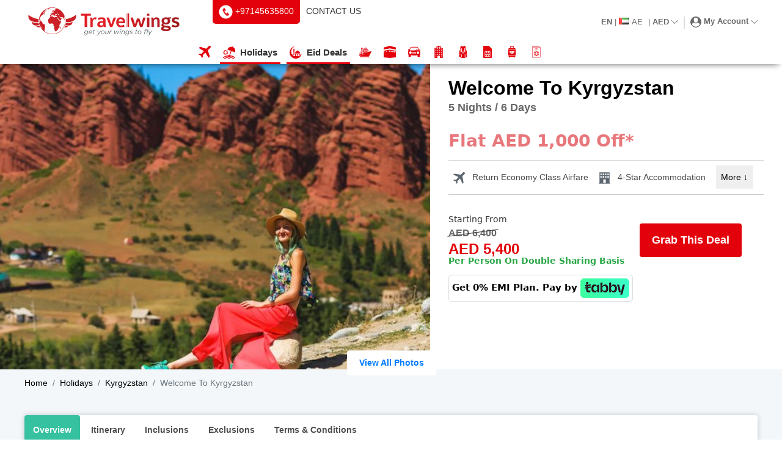

--- FILE ---
content_type: text/html;charset=UTF-8
request_url: https://www.travelwings.com/ae/en/holidays/welcome-to-kyrgyzstan.html
body_size: 24803
content:
<!DOCTYPE html>                
<html dir="ltr" lang="en-AE">
<head>
<script>var googleClientId = "353014840912-i9h00md8gjlhg08bs11isrfj9h44v1ks.apps.googleusercontent.com";</script>

<script src="https://cdn.travelwings.com/assets/js/head-start.js" async></script>
<meta charset="utf-8">
<meta http-equiv="X-UA-Compatible" content="IE=edge">
<meta name="viewport" content="width=device-width, initial-scale=1">
<link rel="dns-prefetch" href="https://cdn.travelwings.com"> 
<link rel="dns-prefetch" href="https://apis.google.com"> 
<link rel="dns-prefetch" href="https://ajax.googleapis.com"> 
<link rel="dns-prefetch" href="https://googletagmanager.com"> 
<link rel="dns-prefetch" href="https://ssl.widgets.webengage.com"> 
<link rel="dns-prefetch" href="https://connect.facebook.net"> 
<link rel="preconnect" href="https://apis.google.com" crossorigin=""> 
<link rel="preconnect" href="https://ajax.googleapis.com" crossorigin=""> 
<link rel="preconnect" href="https://googletagmanager.com" crossorigin=""> 
<link rel="preconnect" href="https://ssl.widgets.webengage.com" crossorigin=""> 
<meta http-equiv="content-language" content="en-AE"> 
<title>Welcome to Kyrgyzstan| 5-Night Tour: Explore Central Asia's Beauty | Travelwings UAE</title> 
<meta name="description" content="Join our Kyrgyzstan 5-night tour from UAE &amp; Discover Stunning Cities like Bishkek &amp; Karakol. Experience rich culture, delicious cuisine, &amp; unforgettable adventures!"> 
<meta property="og:type" content="website"> 
<meta property="og:title" content="Welcome to Kyrgyzstan| 5-Night Tour: Explore Central Asia's Beauty | Travelwings UAE"> 
<meta property="og:image" content="https://cdn.travelwings.com/assets/images/%20Western-Expats-KYRGYZSTANN-00.jpg"> 
<meta property="og:description" content="Join our Kyrgyzstan 5-night tour from UAE &amp; Discover Stunning Cities like Bishkek &amp; Karakol. Experience rich culture, delicious cuisine, &amp; unforgettable adventures!"> 
<meta property="og:url" content="https://www.travelwings.com/ae/en/holidays/welcome-to-kyrgyzstan.html"> 
<meta name="timestamp" content="20251024115440"> 
<link rel="canonical" href="https://www.travelwings.com/ae/en/holidays/welcome-to-kyrgyzstan.html"> 
<link rel="shortcut icon" type="image/x-icon" href="https://cdn.travelwings.com/assets/images/favicon.ico"> 
<link rel="alternate" hreflang="ar-AE" href="https://www.travelwings.com/ae/ar/holidays/welcome-to-kyrgyzstan.html"> 
<link rel="alternate" hreflang="en-AE" href="https://www.travelwings.com/ae/en/holidays/welcome-to-kyrgyzstan.html">
<link rel="stylesheet" href="https://cdn.travelwings.com/b2c-production/static/html/staticPages/assets/css/scss/bootstrap.min.css" />
<link rel="stylesheet" href="https://cdn.travelwings.com/b2c-production/static/html/staticPages/assets/css/font-awesome.min.css" />
<link rel="stylesheet" href="https://cdn.travelwings.com/b2c-production/static/html/staticPages/assets/css/flags.min.css">
<link rel="stylesheet" href="https://cdn.travelwings.com/b2c-production/static/html/staticPages/assets/css/owl-scss/owl.carousel.css">
<link rel="stylesheet" href="https://cdn.travelwings.com/b2c-production/static/html/staticPages/assets/css/style.min.css">

<script src="https://cdn.travelwings.com/static/js/jquery.min.js"></script> 

<script src="https://cdn.travelwings.com/static/js/popper.min.js"></script> 
                                   <!-- Google Tag Manager -->
<script>(function(w,d,s,l,i){w[l]=w[l]||[];w[l].push({'gtm.start':
new Date().getTime(),event:'gtm.js'});var f=d.getElementsByTagName(s)[0],
j=d.createElement(s),dl=l!='dataLayer'?'&l='+l:'';j.async=true;j.src=
'https://www.googletagmanager.com/gtm.js?id='+i+dl;f.parentNode.insertBefore(j,f);
})(window,document,'script','dataLayer','GTM-N6HXXZH');</script>
<!-- End Google Tag Manager -->                
<script>var disableWebEngage=true; </script>


<script src="https://cdn.travelwings.com/b2c-production/static/html/staticPages/assets/js/bootstrap.min.js"></script>
<script src="https://cdn.travelwings.com/b2c-production/static/html/staticPages/assets/js/owl.js"></script>
<style>

    
        html * {
        
            font-family: 'Montserrat',sans-serif; 
        
        }
    

</style>



<!-- WebEngage Anti-Flicker Snippet Ends    -->


<script src="https://cdn.travelwings.com/assets/js/head-end.js"></script> 
<script src="https://apis.google.com/js/platform.js" async defer></script>
    <meta name="google-signin-client_id"
        content="353014840912-i9h00md8gjlhg08bs11isrfj9h44v1ks.apps.googleusercontent.com">
</head>
<body>
<script src="https://cdn.travelwings.com/assets/js/body-start.js"></script>

                                
<!-- Google Tag Manager (noscript) -->
<noscript><iframe src="https://www.googletagmanager.com/ns.html?id=GTM-N6HXXZH"
height="0" width="0" style="display:none;visibility:hidden"></iframe></noscript>
<!-- End Google Tag Manager (noscript) -->              
	            
	
	<div class="page-wrap module-block">
		<div class="inner-page-main search-module">
		
			<div class="header-panel" id="header-panel">
				<div class="header-position search-module-header">
					<header class="tw_header">


	<div class="container">
		<div class="row">
			<div class="col-12  col-lg-3 logodiv"><a href="/ae/en" class="tw_logo"> <img src="https://cdn.travelwings.com/web-assets/images/travelwings-logo.svg" alt="Travelwings.com " height="60" width="260"> </a>
				<div class="show_on_mob">
					<button class="navbtn">
						<span class="bar"></span> <span class="bar"></span> <span class="bar"></span>
					</button>
				</div>
			</div>
			<div class="col-12  col-lg-5 col-xl-4 m_none">
					<ul class="tw_header_link show_on_mob"> 
 <li class="contact-number"> <a href="tel:+97145635811"> <img src="https://cdn.travelwings.com/web-assets/images/call_e285cd5c68.svg" width="23" height="23" alt="+971-45635811"> <span>+971-45635811</span> </a> </li> 
 <li class="default-theme"> <a href="https://www.travelwings.com/ae/en/content/contact-us.html"> <span>CONTACT US</span> </a> </li> 
</ul>
			</div>
			<div class="col-12 col-lg-4 col-xl-5 justify-content-end d-flex">
				<div class="header__right">
					<div class="country_dd">
						<div class="country_dd_inner">
						<b class="changeLanguagename">EN</b> |
							  <div id="selectedCountryDisplay" style="display: inline-flex;align-items:baseline; ">
        							<span id="countryFlag"  class="flag ae"></span>
        							<span id="countryName" style="margin-right:5px"> AE</span>
    							</div>
							<span class="divider-line-header">|</span>
							<b id="changeH_Currencyname">     	 	 	 	 	 	 	 	 	 	 	 	 	 	 	 	 	 	 	 	 	 	 	 	 	 	 	 	 	 	 	 AED  	 	 	    </b>	
							</span> 
							<img src="https://cdn.travelwings.com/static/images/icons/drop-down.svg" height="6" width="11" alt="down arrow">
						</div>
						<ul class="country_dd_hover"> 
							   <li class="showLanguagebtn">
								    <label> Change Language </label>
								    <b>
								       
								        <span id="changeLanguageName" title="en"> English </span>
								        <img class="dd_arrow" src="https://cdn.travelwings.com/static/images/icons/drop-down.svg" width="11" height="6" alt="down_arrow">
								    </b>
								    <ul class="language_dd_lists">
								        
								            
								            <li title="English" onclick="Language_dd('en')">
								                 English
								            </li>
								        
								            
								            <li title="العربية" onclick="Language_dd('ar')">
								                 العربية
								            </li>
								        
								            
								            <li title="Français" onclick="Language_dd('fr')">
								                 Français
								            </li>
								        
								    </ul>
								</li>
							   <li class="showCountrybtn"><label> Change Country </label> 
								<b>  	 	 	 	 	 	 	 	 	 	 	 	 	 	 	 	 	 	 	 	 	 	 	 	 	 	 	 	 	 	  <span id="change_cc_name" class="flag ae"></span> <span id="changecountryname" title="United Arab Emirates"> United Arab Emirates </span>	 	 	 	  <img class="dd_arrow" src="https://cdn.travelwings.com/static/images/icons/drop-down.svg" width="11" height="6" alt="down_arrow"> </b>
								<ul class="country_dd_lists">   
									     	    
											<li title="Algeria" onclick="Country_dd('Algeria','dz')"> <span class="flag dz"></span>Algeria</li>     
											<li title="Botswana" onclick="Country_dd('Botswana','bw')"> <span class="flag bw"></span>Botswana</li>     
											<li title="Burundi" onclick="Country_dd('Burundi','bi')"> <span class="flag bi"></span>Burundi</li>     
											<li title="Canada" onclick="Country_dd('Canada','ca')"> <span class="flag ca"></span>Canada</li>     
											<li title="Chad" onclick="Country_dd('Chad','td')"> <span class="flag td"></span>Chad</li>     
											<li title="Democratic Republic of the Congo" onclick="Country_dd('Democratic Republic of the Congo','cd')"> <span class="flag cd"></span>Democratic Republic of the Congo</li>     
											<li title="Gabon" onclick="Country_dd('Gabon','ga')"> <span class="flag ga"></span>Gabon</li>     
											<li title="Ghana" onclick="Country_dd('Ghana','gh')"> <span class="flag gh"></span>Ghana</li>     
											<li title="Guinea-Bissau" onclick="Country_dd('Guinea-Bissau','gw')"> <span class="flag gw"></span>Guinea-Bissau</li>     
											<li title="Indonesia" onclick="Country_dd('Indonesia','id')"> <span class="flag id"></span>Indonesia</li>     
											<li title="Ivory Coast" onclick="Country_dd('Ivory Coast','ci')"> <span class="flag ci"></span>Ivory Coast</li>     
											<li title="Kenya" onclick="Country_dd('Kenya','ke')"> <span class="flag ke"></span>Kenya</li>     
											<li title="Malawi" onclick="Country_dd('Malawi','mw')"> <span class="flag mw"></span>Malawi</li>     
											<li title="Malaysia" onclick="Country_dd('Malaysia','my')"> <span class="flag my"></span>Malaysia</li>     
											<li title="Mali" onclick="Country_dd('Mali','ml')"> <span class="flag ml"></span>Mali</li>     
											<li title="Mauritius" onclick="Country_dd('Mauritius','mu')"> <span class="flag mu"></span>Mauritius</li>     
											<li title="Morocco" onclick="Country_dd('Morocco','ma')"> <span class="flag ma"></span>Morocco</li>     
											<li title="Nigeria" onclick="Country_dd('Nigeria','ng')"> <span class="flag ng"></span>Nigeria</li>     
											<li title="Qatar" onclick="Country_dd('Qatar','qa')"> <span class="flag qa"></span>Qatar</li>     
											<li title="Rwanda" onclick="Country_dd('Rwanda','rw')"> <span class="flag rw"></span>Rwanda</li>     
											<li title="Saudi Arabia" onclick="Country_dd('Saudi Arabia','sa')"> <span class="flag sa"></span>Saudi Arabia</li>     
											<li title="Senegal" onclick="Country_dd('Senegal','sn')"> <span class="flag sn"></span>Senegal</li>     
											<li title="Singapore" onclick="Country_dd('Singapore','sg')"> <span class="flag sg"></span>Singapore</li>     
											<li title="South Africa" onclick="Country_dd('South Africa','za')"> <span class="flag za"></span>South Africa</li>     
											<li title="South Sudan" onclick="Country_dd('South Sudan','ss')"> <span class="flag ss"></span>South Sudan</li>     
											<li title="Sudan" onclick="Country_dd('Sudan','sd')"> <span class="flag sd"></span>Sudan</li>     
											<li title="Tanzania" onclick="Country_dd('Tanzania','tz')"> <span class="flag tz"></span>Tanzania</li>     
											<li title="Tunisia" onclick="Country_dd('Tunisia','tn')"> <span class="flag tn"></span>Tunisia</li>     
											<li title="Turkey" onclick="Country_dd('Turkey','tr')"> <span class="flag tr"></span>Turkey</li>     
											<li title="Uganda" onclick="Country_dd('Uganda','ug')"> <span class="flag ug"></span>Uganda</li>   
											<li class="country_dd_selected" title="United Arab Emirates" onclick="Country_dd('United Arab Emirates','ae')"> <span class="flag ae"></span>United Arab Emirates</li>      
											<li title="United Kingdom" onclick="Country_dd('United Kingdom','gb')"> <span class="flag gb"></span>United Kingdom</li>     
											<li title="United States" onclick="Country_dd('United States','us')"> <span class="flag us"></span>United States</li>     
											<li title="Zimbabwe" onclick="Country_dd('Zimbabwe','zw')"> <span class="flag zw"></span>Zimbabwe</li>     </ul> </li>
										<li class="showCurrencybtn"><label> Change Currency </label> <b>                                                                  
													<span id="change_ccn" class="flag ae"></span> <span id="changeCurrencyname">AED</span>
												           <img class="dd_arrow" src="https://cdn.travelwings.com/static/images/icons/drop-down.svg" width="11" height="6" alt="drop-down.svg"></b>
								 <ul class="currency_dd_lists">                                                                    <li onclick="Currency_dd('AED','AED' ,'ae')"><span class="flag ae"></span> AED		           <li title="US Dollar" onclick="Currency_dd('USD','USD' ,'us')"><span class="flag us"></span> USD</ul> </li> </ul> </div> <ul class="tw_header_link show_on_mob"> 
 <li class="contact-number"> <a href="tel:+97145635811"> <img src="https://cdn.travelwings.com/web-assets/images/call_e285cd5c68.svg" width="23" height="23" alt="+971-45635811"> <span>+971-45635811</span> </a> </li> 
 <li class="default-theme"> <a href="https://www.travelwings.com/ae/en/content/contact-us.html"> <span>CONTACT US</span> </a> </li> 
</ul>
					<div class="user_dd">
						<div class="user_dd_inner">
							<img src="https://cdn.travelwings.com/static/images/icons/user.svg" width="18" height="18" alt="user_icon"> <span> 
									<b>My Account</b>   </span> <img src="https://cdn.travelwings.com/static/images/icons/drop-down.svg" width="11" height="6" alt="drop-down2">
						</div>
						<ul class="user_dd_hover"> <!-- after login start here -->  <!-- after login end here --> 
							<li><a class="tw_login" href="/login">Login</a></li>
							<li><a class="tw_signup_link" href="/signup">Sign Up</a></li>
				 </ul>
					</div>
				</div>
				<div class="nav_bg"></div>
			</div>
		</div>
		<ul class="tw_nav"> 
 <li class=" "> <a class="nav-link" href="/ae/en/" title="Flights"> 
   <svg id="Layer_2" data-name="Layer 2" xmlns="http://www.w3.org/2000/svg" viewbox="0 0 7.53 7.53"> 
    <g id="Layer_1-2" data-name="Layer 1"> 
     <path class="cls-1" d="M7.32.21c-.28-.28-.74-.28-1.03,0,0,0,0,0-.01.01l-1.54,1.61L.97.59.18,1.38l3.14,1.93-1.59,1.66-1.02-.17-.72.71,1.5.52.52,1.5.71-.71-.17-1.02,1.66-1.59,1.93,3.14.79-.79-1.25-3.77,1.61-1.54c.29-.28.3-.74.02-1.03,0,0,0,0-.01-.01Z" /> 
    </g> 
   </svg> <span>Flights</span> </a> </li> 
 <li class="holidays "> <a class="nav-link" href="/ae/en/holidays/index.html" title="Holidays"> 
   <svg id="Layer_2" data-name="Layer 2" xmlns="http://www.w3.org/2000/svg" viewbox="0 0 9.7 9.69"> 
    <g id="Layer_1-2" data-name="Layer 1"> 
     <g> 
      <path class="cls-1" d="M3.47,5.13l.7-.37-.7-.37.42-.67-.79.03.03-.79-.67.42-.37-.7-.37.7-.67-.42.03.79-.79-.03.42.67-.7.37.7.37-.42.67.79-.03-.03.79.67-.42.37.7.37-.7.67.42-.03-.79.79.03-.42-.67ZM2.08,5.81c-.58,0-1.04-.47-1.04-1.04s.47-1.04,1.04-1.04,1.04.47,1.04,1.04c0,.58-.47,1.04-1.04,1.04h0,0Z" /> 
      <path class="cls-1" d="M8.73,8.89c-.37.31-.92.31-1.29,0-.57-.45-1.37-.45-1.94,0-.37.31-.92.31-1.29,0-.28-.22-.62-.34-.97-.34-.35,0-.7.11-.97.34-.18.15-.41.24-.64.23-.24,0-.47-.08-.64-.23-.28-.22-.62-.34-.97-.34v.57c.24,0,.47.08.64.23.28.22.62.34.97.34.35,0,.7-.11.97-.34.18-.15.41-.24.64-.23.24,0,.47.08.64.23.57.45,1.37.45,1.94,0,.37-.31.92-.31,1.29,0,.57.45,1.37.45,1.94,0,.18-.15.41-.24.65-.23v-.57c-.35,0-.7.11-.97.34Z" /> 
      <path class="cls-1" d="M9.41,2.07c-.31-.66-.84-1.2-1.5-1.51l.13-.37-.53-.19-.13.37c-1.56-.41-3.18.44-3.74,1.95l-.11.32.33.06c.53.1,1.04.29,1.51.55l.07.04h.11c.25,0,.5.03.74.09l-1.32,3.64h-.1c-1.43,0-2.82.38-4.05,1.12.18.08.34.17.49.29.17.12.18.13.32.13s.15-.01.32-.13c.77-.59,1.83-.59,2.6,0,.17.12.18.13.32.13s.15-.01.32-.13c.77-.59,1.83-.59,2.6,0,.17.12.18.13.32.13s.15-.01.32-.13c.15-.11.32-.21.49-.29-1.02-.61-2.17-.99-3.35-1.09l1.26-3.48c.23.11.45.25.65.42l.06.05h.07c.53.11,1.04.3,1.51.57l.29.17.11-.32c.29-.78.25-1.64-.1-2.39Z" /> 
     </g> 
    </g> 
   </svg> <span>Holidays</span> </a> </li> 
 <li class="holidays "> <a class="nav-link" href="/ae/en/holidays/eid-al-fitr-holiday-packages.html" title="Eid Deals"> 
   <svg id="Layer_2" data-name="Layer 2" xmlns="http://www.w3.org/2000/svg" viewbox="0 0 10.15 10.21"> 
    <g id="Layer_1-2" data-name="Layer 1"> 
     <g> 
      <path class="cls-1" d="M8.88,7.2v-1.02c0-.06-.05-.11-.11-.11H2.8c-.06,0-.11.05-.11.11v.57c0,.32-.42.45-.6.18-.48-.72-.77-1.59-.77-2.53C1.33,2.29,2.77.51,4.72,0,2.69.16.86,1.52.22,3.6c-.81,2.62.63,5.44,3.22,6.33,2.7.93,5.64-.53,6.52-3.24.08-.24.14-.48.18-.72-.19.51-.47.98-.82,1.39-.16.18-.46.07-.46-.17ZM6.95,7.29c0-.41.33-.73.73-.73s.73.33.73.73v.63c0,.06-.05.11-.11.11h-1.25c-.06,0-.11-.05-.11-.11v-.63ZM5.05,7.29c0-.41.33-.73.73-.73s.73.33.73.73v.63c0,.06-.05.11-.11.11h-1.25c-.06,0-.11-.05-.11-.11v-.63ZM3.16,7.29c0-.41.33-.73.73-.73s.73.33.73.73v.63c0,.06-.05.11-.11.11h-1.25c-.06,0-.11-.05-.11-.11v-.63Z" /> 
      <path class="cls-1" d="M2.83,5.73c-.07.07-.02.19.08.19h1.34c.1,0,.15-.12.08-.19l-.35-.35v-.9l.11-.11s.01-.13-.05-.13h-.05v-.53l.11-.11s.01-.13-.05-.13h-.05v-.35h.19s.07-.05.06-.09l-.59-1.27s-.01-.02-.02-.02v-.16s.02,0,.04,0c.05,0,.09-.01.13-.03,0,0,0-.02,0-.02h0c-.13,0-.23-.1-.23-.23s.1-.23.23-.23h0s.01-.01,0-.02c-.04-.02-.09-.03-.14-.03-.14,0-.26.12-.27.26,0,.12.07.23.17.27v.18s-.01.01-.02.02l-.59,1.27s.01.09.06.09h.19v.35h-.05c-.07,0-.1.08-.05.13l.11.11v.53h-.05c-.07,0-.1.08-.05.13l.11.11v.9l-.35.35Z" /> 
      <path class="cls-1" d="M4.52,5.81c0,.06.05.11.11.11h4.04c.06,0,.11-.05.11-.11-.06-1.11-.97-2-2.09-2.02v-.18s.02,0,.04,0c.05,0,.09-.01.13-.03,0,0,0-.02,0-.02h0c-.13,0-.23-.1-.23-.23s.1-.23.23-.23h0s.01-.01,0-.02c-.04-.02-.09-.03-.14-.03-.14,0-.26.12-.27.26,0,.12.07.23.17.27v.2c-1.12.02-2.03.91-2.09,2.02Z" /> 
      <polygon class="cls-1" points="3.77 1.28 3.74 1.18 3.71 1.28 3.61 1.28 3.69 1.34 3.66 1.43 3.74 1.37 3.82 1.43 3.79 1.34 3.87 1.28 3.77 1.28" /> 
      <polygon class="cls-1" points="6.87 3.29 6.7 3.29 6.84 3.38 6.79 3.54 6.92 3.44 7.05 3.54 7 3.38 7.13 3.29 6.97 3.29 6.92 3.13 6.87 3.29" /> 
     </g> 
    </g> 
   </svg> <span>Eid Deals</span> </a> </li> 
 <li class="cruises "> <a class="nav-link" href="/ae/en/cruises/index.html" title="Cruises"> 
   <svg id="Layer_2" data-name="Layer 2" xmlns="http://www.w3.org/2000/svg" viewbox="0 0 11.38 10.06"> 
    <g id="Layer_1-2" data-name="Layer 1"> 
     <g> 
      <g> 
       <path class="cls-1" d="M4.69,2.68l-.79.45-.8.45v.63h.04c.11-.05,1.31-.66,1.66-.85l.19-.1h1.65c.91,0,1.65,0,1.65-.01,0,0-.05-.13-.11-.28l-.12-.27h-1.69s-1.69,0-1.69,0Z" /> 
       <path class="cls-1" d="M1.57,4.88c.18-.08,1.16-.5,1.2-.51h.05v-.34c0-.18,0-.32-.01-.32,0,0-.09.04-.19.08-.09.04-.38.17-.62.29l-.45.21v.3c0,.28,0,.3.03.29Z" /> 
       <path class="cls-1" d="M3.1,3.03h0s0,0,0,0c0-.01,0-.03,0-.05v-.13s-.1,0-.1,0h-.05s0,0,0,0h0c-.07,0-.17,0-.27.01h-.24s-.26.14-.26.14l-.27.13v.31c0,.24,0,.31.02.31.01,0,.28-.13.6-.28.05-.02.09-.05.13-.07.32-.16.42-.2.45-.28.01-.03,0-.07,0-.12Z" /> 
       <path class="cls-1" d="M1.57,5.82s.91-.36,1.1-.43l.14-.05v-.31c0-.17,0-.31-.01-.31,0,0-.11.04-.23.1-.12.05-.4.17-.62.27l-.41.17v.29c0,.27,0,.29.03.28Z" /> 
       <path class="cls-1" d="M5.14,3.59l-.4.2c-.33.17-1.16.56-1.55.74l-.09.04v.31c0,.17,0,.31,0,.31,0,0,.65-.26.95-.38.41-.17.88-.38,1.1-.5l.22-.11h1.73c.95,0,1.73,0,1.73,0,0-.01-.17-.44-.21-.52l-.04-.1h-3.44Z" /> 
       <path class="cls-1" d="M5.32,4.66c-.27.13-2.08.87-2.18.9-.04.01-.04.02-.04.32,0,.28,0,.3.03.29.35-.12,1.38-.46,1.88-.61.78-.24,2.33-.65,3.4-.9l.33-.08h-3.23l-.2.09Z" /> 
       <path class="cls-1" d="M4.5,2.38l.11-.07h1.53c.84,0,1.53,0,1.53-.02,0,0-.04-.1-.08-.21l-.08-.2h-3.23l-.18.11s-.12.07-.2.12c-.08.05-.17.1-.24.14l-.26.15v.31c0,.17,0,.31,0,.31.01,0,.95-.55,1.08-.64Z" /> 
       <path class="cls-1" d="M1.22,6.84s.03-.05.03-.26,0-.24-.03-.24c-.02,0-.19.06-.39.14-.2.08-.39.15-.43.17l-.08.03v.5l.43-.16c.24-.09.45-.17.47-.18Z" /> 
       <path class="cls-1" d="M10.43,9.77s-.69-.03-5-.03c-4.11,0-4.96,0-5,.03-.1.05-.11.15-.03.24l.05.06h9.96l.04-.05c.07-.08.06-.2-.03-.24Z" /> 
       <path class="cls-1" d="M11.35,4.69c-.07-.15-.2-.18-.61-.14-.67.06-1.13.14-2.19.4-1.71.41-3.23.83-4.38,1.21C2.59,6.68.1,7.58.04,7.65c-.04.05-.05.12-.02.2.03.11.53,1.45.56,1.52l.03.06h8.31l.06-.11c.14-.25.62-1.14.72-1.32.01-.03.04-.08.08-.15h0c.04-.07.08-.15.13-.24.09-.16.24-.44.34-.62.1-.18.23-.42.29-.54,0-.01.02-.03.03-.05l.03-.05h0s0,0,0,0c.08-.15.21-.38.31-.58l.07-.14c.12-.22.24-.44.29-.53.12-.23.14-.32.09-.42ZM.9,8.49s-.07-.02-.11-.07c-.1-.13-.09-.32.02-.43.07-.07.13-.07.2,0,.15.15.08.49-.1.49ZM1.63,8.33c-.05,0-.14-.09-.16-.17-.04-.14.02-.33.11-.37.06-.02.12,0,.18.06.13.16.05.49-.13.49ZM2.38,8.17c-.1,0-.18-.11-.18-.27,0-.13.05-.23.11-.27.07-.03.07-.03.14,0,.07.04.11.13.11.25,0,.18-.06.29-.18.29ZM3.26,7.91c-.11.18-.29.1-.31-.14-.02-.24.13-.4.26-.3.1.08.12.32.05.44ZM3.84,7.84c-.2,0-.26-.43-.07-.54.07-.04.1-.04.16.01.17.15.11.52-.08.52ZM4.68,7.46c0,.11-.01.13-.06.18-.03.03-.08.06-.1.06-.07,0-.15-.1-.17-.21-.05-.24.12-.45.26-.32.07.06.09.14.08.29Z" /> 
       <path class="cls-1" d="M.79,6.12l.45-.17v-.28c0-.16,0-.28,0-.28,0,0-.04.01-.07.03-.02,0-.1.04-.21.09-.07.03-.16.07-.24.1l-.4.17v.26c0,.14,0,.26.02.26s.22-.08.46-.17Z" /> 
       <path class="cls-1" d="M1.24,5.01c.01-.08,0-.58-.01-.58,0,0-.05.02-.08.03l-.07.03v.29c0,.16,0,.29.01.29.04,0,.15-.05.15-.07Z" /> 
       <path class="cls-1" d="M2.44,5.84c-.08.03-.17.07-.26.1l-.63.25v.27c0,.15,0,.27,0,.27s.15-.05.32-.11c.17-.06.45-.16.62-.23l.32-.12v-.29c0-.16,0-.29,0-.29,0,0-.16.06-.37.15h0Z" /> 
       <path class="cls-1" d="M1.79,2.65c0,.1,0,.16,0,.16,0,0,.02,0,.04-.02.02-.01.17-.08.34-.16l.31-.14h.6v-.36s0,0,0,0c.01-.03.01-.45.02-.69,0-.08-.04-.19-.1-.22-.02-.01-.22-.04-.44-.08-.45-.07-.7-.02-.74.17-.05.09-.05,1.32-.04,1.34,0,0,0,0,0,0Z" /> 
      </g> 
      <path class="cls-1" d="M5.17,1.12l.07.05v.55h.64v-.27c0-.25,0-.3.02-.3.04,0,.1-.1.09-.14,0-.03-.03-.04-.18-.04s-.17,0-.18-.04c0-.02,0-.14,0-.27v-.24s.08,0,.08,0c.08,0,.12-.05.1-.11,0-.02-.03-.03-.09-.03-.12,0-.13,0-.13-.13,0-.06,0-.11-.01-.12-.01-.02-.02-.02-.05,0-.02,0-.02.05-.02.12,0,.12,0,.13-.13.13-.09,0-.11.02-.1.08,0,.03.02.05.08.05h.08v.11s0,.12,0,.2v.03s0,.05,0,.05v.18s-.16,0-.16,0c-.14,0-.16,0-.16.05,0,.03.02.06.07.1Z" /> 
     </g> 
    </g> 
   </svg> <span>Cruises</span> </a> </li> 
 <li class=" "> <a class="nav-link" href="https://ae.umrah.travelwings.com" title="Umrah"> 
   <svg id="Layer_2" data-name="Layer 2" xmlns="http://www.w3.org/2000/svg" viewbox="0 0 117.78 117.27"> 
    <g id="Layer_1-2" data-name="Layer 1"> 
     <path class="cls-1" d="M117.78,16.04L59.37,0,.25,16.23l-.05,19.75,59.11-11.31.03,12.53,58.4,10.22v7.18s-1.74-.19-1.74-.19l-.08,10.03,1.8.25-.06,46.29-58.57,6.29L0,111.41l.12-46.77h1.64s.07-10.22.07-10.22l-1.68.22.02-7.06,59.11-10.38.03-12.53,58.44,11.19.03-19.82h0ZM111.71,53.47l-2.13,5.56,2.2,5.13,2.23-5.23-2.3-5.46h0ZM91.73,49.94l-2.13,5.56,2.2,5.13,2.23-5.23-2.3-5.46h0ZM68.81,46.21l-2.13,5.56,2.2,5.13,2.23-5.23-2.3-5.46h0ZM48.82,46.41l-2.13,5.56,2.2,5.13,2.23-5.23-2.3-5.46h0ZM64.49,45.52l-5.25-.7-5.84.7v11.12l5.84-.7,5.25.7v-11.12h0ZM96.21,61.29l11.21,1.9v-10.59l-11.21-1.9v10.59h0ZM73.7,58.26l13.83,1.99v-11.12l-13.83-1.99v11.12h0ZM25.98,50.26l-2.13,5.56,2.2,5.13,2.23-5.23-2.3-5.46h0ZM6.19,53.45l-2.13,5.56,2.2,5.13,2.23-5.23-2.3-5.46h0ZM30.55,49.32l13.83-1.99v11.12l-13.83,1.99v-11.12h0ZM10.93,52.86l10.73-1.84v10.25l-10.73,1.84v-10.25h0Z"></path> 
    </g> 
   </svg> <span>Umrah</span> </a> </li> 
 <li class=" cars"> <a class="nav-link" href="/ae/en/cars/car-rental.html" title="Cars"> 
   <svg id="Layer_2" data-name="Layer 2" xmlns="http://www.w3.org/2000/svg" viewbox="0 0 9.86 8.03"> 
    <g id="Layer_1-2" data-name="Layer 1"> 
     <path class="cls-1" d="M9.48,3.1c.23-.12.37-.35.37-.61,0-.37-.3-.67-.67-.67h-.57l-.29-.88c-.19-.55-.69-.93-1.27-.95H2.8c-.58.02-1.09.4-1.27.95l-.29.87h-.56C.3,1.82,0,2.12,0,2.49c0,0,0,0,0,0,0,.26.15.5.39.61C.14,3.34,0,3.67,0,4.01v1.82c.01.2.13.38.31.46v1.36c0,.2.16.37.36.37,0,0,0,0,0,0h1.21c.2,0,.37-.16.37-.36,0,0,0,0,0,0v-.92c.89.07,1.88.07,2.67.07s1.78,0,2.67-.07v.92c0,.2.16.37.36.37,0,0,0,0,0,0h1.21c.2,0,.37-.16.37-.36,0,0,0,0,0,0v-1.36c.18-.09.3-.26.31-.46v-1.82c0-.35-.14-.68-.39-.92ZM1.93,1.1c.07-.26.27-.48.52-.58.11-.05.23-.08.36-.09h4.25c.12,0,.24.04.36.09.25.1.44.32.52.58l.55,1.64h-.34c-.24-.37-.64-.6-1.08-.61-.44,0-.85.23-1.08.61H1.38l.55-1.64ZM.67,2.74c-.13,0-.24-.11-.24-.24,0-.13.11-.24.24-.24h.42l-.15.47h-.27ZM1.88,5.6c-.54,0-.97-.44-.98-.98,0-.54.44-.98.98-.98s.98.44.98.98-.44.98-.98.98ZM6.29,5.22h-2.74c-.12,0-.22-.1-.22-.22s.1-.22.22-.22h2.74c.12,0,.22.1.22.22s-.1.22-.22.22ZM6.29,4.52h-2.74c-.12,0-.22-.1-.22-.22s.1-.22.22-.22h2.74c.12,0,.22.1.22.22s-.1.22-.22.22ZM7.57,2.74h-1.04c.3-.24.73-.24,1.04,0ZM7.97,5.6c-.54,0-.97-.44-.98-.98,0-.54.44-.98.98-.98s.98.44.98.98-.44.98-.98.98ZM9.18,2.72h-.25l-.18-.47h.43c.13,0,.24.11.24.24,0,.13-.11.24-.24.24Z"> 
     </path> 
    </g> 
   </svg> <span>Cars</span> </a> </li> 
 <li class=" "> <a class="nav-link" href="/ae/en/hotels/" title="Hotels"> 
   <svg id="Layer_2" data-name="Layer 2" xmlns="http://www.w3.org/2000/svg" viewbox="0 0 6.13 8.96"> 
    <g id="Layer_1-2" data-name="Layer 1"> 
     <g> 
      <path class="cls-1" d="M5.85,1.52h-1.32v.72c0,.19-.08.37-.21.49-.14.13-.32.21-.52.2h-1.47c-.19,0-.38-.07-.52-.2-.14-.13-.22-.31-.21-.49v-.72H.28c-.07,0-.14.03-.2.08C.03,1.64,0,1.71,0,1.78v6.91c0,.07.03.14.08.19.05.05.12.08.2.08h1.86s-.01-.06-.01-.1v-1.21c0-.12.05-.23.14-.31.09-.09.21-.13.33-.13h.94c.12,0,.24.05.33.13.09.08.14.19.14.31v1.21s0,.06-.01.1h1.86c.07,0,.14-.03.2-.08.05-.05.08-.12.08-.19V1.78c0-.07-.03-.14-.08-.19-.05-.05-.12-.08-.2-.08ZM5.38,6.54s-.07.05-.12.05h-.34s-.09-.02-.12-.05c-.03-.03-.05-.07-.05-.11v-.32s.02-.08.05-.11c.03-.03.07-.05.12-.05h.34s.09.02.12.05c.03.03.05.07.05.11v.32s-.02.08-.05.11ZM5.43,7.39v.32s-.02.08-.05.11c-.03.03-.07.05-.12.05h-.34s-.09-.02-.12-.05c-.03-.03-.05-.07-.05-.11v-.32s.02-.08.05-.11c.03-.03.07-.05.12-.05h.34s.09.02.12.05c.03.03.05.07.05.11h0ZM5.38,5.25s-.07.05-.12.05h-.34s-.09-.02-.12-.05c-.03-.03-.05-.07-.05-.11v-.32s.02-.08.05-.11c.03-.03.07-.05.12-.05h.34s.09.02.12.05c.03.03.05.07.05.11v.32s-.02.08-.05.11ZM5.38,3.96s-.07.05-.12.05h-.34s-.09-.02-.12-.05c-.03-.03-.05-.07-.05-.11v-.32s.02-.08.05-.11c.03-.03.07-.05.12-.05h.34s.09.02.12.05c.03.03.05.07.05.11v.32s-.02.08-.05.11ZM5.38,2.67s-.07.05-.12.05h-.34s-.09-.02-.12-.05c-.03-.03-.05-.07-.05-.11v-.32s.02-.08.05-.11c.03-.03.07-.05.12-.05h.34s.09.02.12.05c.03.03.05.07.05.11v.32s-.02.08-.05.11h0ZM3.4,3.52s.02-.08.05-.11c.03-.03.07-.05.12-.05h.34s.09.02.12.05c.03.03.05.07.05.11v.32s-.02.08-.05.11c-.03.03-.07.05-.12.05h-.34s-.09-.02-.12-.05c-.03-.03-.05-.07-.05-.11v-.32ZM3.4,4.81s.02-.08.05-.11c.03-.03.07-.05.12-.05h.34s.09.02.12.05c.03.03.05.07.05.11v.32s-.02.08-.05.11c-.03.03-.07.05-.12.05h-.34s-.09-.02-.12-.05c-.03-.03-.05-.07-.05-.11v-.32ZM1.32,6.54s-.07.05-.12.05h-.34s-.09-.02-.12-.05c-.03-.03-.05-.07-.05-.11v-.32s.02-.08.05-.11c.03-.03.07-.05.12-.05h.34s.09.02.12.05c.03.03.05.07.05.11v.32s-.02.08-.05.11h0ZM1.37,7.39v.32s-.02.08-.05.11c-.03.03-.07.05-.12.05h-.34s-.09-.02-.12-.05c-.03-.03-.05-.07-.05-.11v-.32s.02-.08.05-.11c.03-.03.07-.05.12-.05h.34s.09.02.12.05c.03.03.05.07.05.11h0ZM1.32,5.25s-.07.05-.12.05h-.34s-.09-.02-.12-.05c-.03-.03-.05-.07-.05-.11v-.32s.02-.08.05-.11c.03-.03.07-.05.12-.05h.34s.09.02.12.05c.03.03.05.07.05.11v.32s-.02.08-.05.11h0ZM1.32,3.96s-.07.05-.12.05h-.34s-.09-.02-.12-.05c-.03-.03-.05-.07-.05-.11v-.32s.02-.08.05-.11c.03-.03.07-.05.12-.05h.34s.09.02.12.05c.03.03.05.07.05.11v.32s-.02.08-.05.11h0ZM1.32,2.67s-.07.05-.12.05h-.34s-.09-.02-.12-.05c-.03-.03-.05-.07-.05-.11v-.32s.02-.08.05-.11c.03-.03.07-.05.12-.05h.34s.09.02.12.05c.03.03.05.07.05.11v.32s-.02.08-.05.11h0ZM2.73,6.42s-.02.08-.05.11c-.03.03-.07.05-.12.05h-.34s-.09-.02-.12-.05c-.03-.03-.05-.07-.05-.11v-.32s.02-.08.05-.11c.03-.03.07-.05.12-.05h.34s.09.02.12.05c.03.03.05.07.05.11v.32ZM2.73,5.13s-.02.08-.05.11c-.03.03-.07.05-.12.05h-.34s-.09-.02-.12-.05c-.03-.03-.05-.07-.05-.11v-.32s.02-.08.05-.11c.03-.03.07-.05.12-.05h.34s.09.02.12.05c.03.03.05.07.05.11v.32ZM2.73,3.84s-.02.08-.05.11c-.03.03-.07.05-.12.05h-.34s-.09-.02-.12-.05c-.03-.03-.05-.07-.05-.11v-.32s.02-.08.05-.11c.03-.03.07-.05.12-.05h.34s.09.02.12.05c.03.03.05.07.05.11v.32ZM3.91,6.58h-.34s-.09-.02-.12-.05c-.03-.03-.05-.07-.05-.11v-.32s.02-.08.05-.11c.03-.03.07-.05.12-.05h.34s.09.02.12.05c.03.03.05.07.05.11v.32s-.02.08-.05.11c-.03.03-.07.05-.12.05h0Z" /> 
      <path class="cls-1" d="M1.73,2.96c.1.09.23.14.37.14h1.93c.14,0,.27-.05.37-.14.01-.01.03-.02.04-.03.11-.11.17-.26.17-.41V.58c0-.15-.06-.3-.17-.41C4.34.06,4.19,0,4.03,0h-1.93c-.15,0-.3.06-.41.17-.11.11-.17.26-.17.41v1.93c0,.15.06.3.17.41.01.01.03.02.04.03ZM2.04,1.52v-.87c0-.07.06-.13.13-.13h.26c.07,0,.13.06.13.13v.64h1.03v-.64c0-.07.06-.13.13-.13h.26c.07,0,.13.06.13.13v1.8c0,.07-.06.13-.13.13h-.26c-.07,0-.13-.06-.13-.13v-.64h-1.03v.64c0,.07-.06.13-.13.13h-.26c-.07,0-.13-.06-.13-.13v-.93Z" /> 
     </g> 
    </g> 
   </svg> <span>Hotels</span> </a> </li> 
 <li class=" "> <a class="nav-link" href="https://myexperiences.travelwings.com/en?currency=AED" title="Activities"> 
   <svg id="Layer_2" data-name="Layer 2" xmlns="http://www.w3.org/2000/svg" viewbox="0 0 485.85 754.43"> 
    <g id="Layer_2-2" data-name="Layer 2"> 
     <g id="Layer_1-2" data-name="Layer 1-2"> 
      <g> 
       <path class="cls-1" d="M293.71,8.15c-3.22-4.37-9.2-5.46-14.59-6.07-8.6-.98-17.24-1.61-25.89-1.89-.43-.01-.86-.02-1.29-.04-1.17-.03-2.34-.07-3.51-.09-.95-.02-1.9-.03-2.85-.04-.65,0-1.3,0-1.96-.02-1.29,0-2.59,0-3.88,0h-.67.1c-.6,0-1.19,0-1.79,0-10.77.17-21.69.91-31.85,4.46-4.23,1.48-8.5,3.62-10.89,7.4-2.65,4.21-2.44,9.56-2.1,14.53.65,9.56,2.85,19.91,2.38,29.45-.36,7.38-4.76,12.72-2.36,20.76,1.63,5.46,5.93,10.29,11.47,11.61,1.06.25,2.16.35,3.25.31,4.67-.12,9.33-2.82,10.95-7.19.93-2.49.86-5.24.61-7.89-.81-8.59-3.41-16.93-6.71-24.9-3.6-8.69-8.15-17.77-6.49-27.02.51-2.82,1.81-5.78,4.4-7.01,1.4-.67,3.01-.75,4.56-.81,2.64-.1,5.28-.18,7.92-.24.29,0,.57-.01.86-.02,2.41-.05,4.82-.08,7.23-.1,12.56-.09,25.13.27,37.66,1.1,2.45.16,5.01.37,7.11,1.64,2.68,1.61,4.19,4.71,4.62,7.8.43,3.1-.06,6.24-.55,9.33-2.42,15.19-4.83,30.38-7.25,45.57-.19,1.22-.34,2.62.49,3.54.67.74,1.75.89,2.75.98,1.99.17,3.99.22,5.99.18.32,0,.64-.02.96-.03.38-.01.76-.02,1.14-.04.88-.05,1.75-.11,2.63-.2,1.31-.13,2.68-.34,3.72-1.14,1.51-1.16,1.92-3.22,2.22-5.1,2.95-18.78,4.39-37.79,4.3-56.8-.02-4.18-.21-8.67-2.7-12.04h.01Z" /> 
       <path class="cls-1" d="M74.78,305.36c-.5-4.54-1.12-9.18-3.27-13.21-1.92-3.59-5.63-6.04-10.12-7.53-.15-.42-.3-.84-.47-1.27-1.98-3.14-5.17-4.39-8.77-4.58-5.34-.42-11.67,1.62-16.32,3.38-9.89,3.73-18.8,10.55-23.63,20.11-2.54,5.03-3.9,10.57-5.14,16.07-1.42,6.31-2.72,12.64-3.9,18.99-.13.7-.25,1.45.04,2.1.29.64.93,1.05,1.55,1.38,2.08,1.12,4.32,1.88,6.61,2.46-.28,2.15-.54,4.3-.79,6.46.11.03.22.08.33.12-.83,7.27-1.53,14.55-2.19,21.83-2.15,23.57-4.06,47.16-5.72,70.77-1.29,18.32-2.44,36.73-1.02,55.04.26,3.29.63,6.66,1.36,9.9-.12-.02-.23-.03-.35-.05.96,4.29,2.53,8.35,5.28,11.74,3.58,4.41,8.77,7.19,14.02,9.37,11.14,4.63,23.19,7.04,35.26,7.13,4.01.04,8.02-.17,12-.64-.63-76.63,13.66-153.42,5.25-229.58h-.01Z" /> 
       <path class="cls-1" d="M473.84,442.45c-1.67-23.61-3.57-47.2-5.72-70.77-.66-7.28-1.35-14.57-2.19-21.83.11-.04.22-.08.33-.12-.25-2.16-.52-4.31-.79-6.46,2.29-.58,4.53-1.33,6.61-2.46.62-.34,1.26-.74,1.55-1.38.29-.65.17-1.4.04-2.1-1.17-6.36-2.47-12.69-3.9-18.99-1.24-5.5-2.6-11.04-5.14-16.07-4.83-9.56-13.75-16.37-23.63-20.11-4.65-1.76-10.99-3.8-16.32-3.38-3.6.19-6.79,1.45-8.77,4.58-.16.42-.32.84-.47,1.27-4.49,1.48-8.2,3.93-10.12,7.53-2.15,4.03-2.77,8.67-3.27,13.21-8.42,76.17,5.88,152.95,5.25,229.58,3.98.47,7.99.69,12,.64,12.06-.09,24.11-2.51,35.26-7.13,5.25-2.18,10.44-4.96,14.02-9.37,2.75-3.39,4.32-7.46,5.28-11.74-.12.02-.23.03-.35.05.73-3.24,1.1-6.61,1.36-9.9,1.43-18.31.28-36.72-1.02-55.04h0Z" /> 
       <path class="cls-1" d="M186.81,81.1c-5.45-24.04-11.39-47.96-17.8-71.76-.48-1.77-1-3.62-2.27-4.94-1.55-1.62-3.9-2.15-6.12-2.41-11.15-1.29-22.78,2.54-30.99,10.19-6.43-1.94-13.39-2.08-19.9-.43-1.54.39-3.08.92-4.51,1.64-2.71.86-4.98,2.75-6.33,6.03-1.25,3.02-1.4,6.37-1.54,9.63-.74,17.67-1.49,35.34-2.23,53.01-.48,11.35-.95,22.72-.16,34.05.12,1.75.45,3.78,1.99,4.62.7.38,1.53.43,2.32.46,5.47.19,11.06-.33,16.14-2.37,1.71-.69,3.34-1.57,4.87-2.62,2.31,4.12,5.73,6.76,11.06,6.32,14.26-1.18,27.92-6.12,41.25-11.35,4.9-1.92,10.06-4.1,13.06-8.43,4.25-6.12,2.82-14.38,1.17-21.65h0Z" /> 
       <path class="cls-1" d="M386.74,87.08c-.74-17.67-1.49-35.34-2.23-53.01-.14-3.27-.29-6.61-1.54-9.63-1.35-3.28-3.63-5.17-6.34-6.03-1.42-.72-2.97-1.25-4.5-1.64-6.51-1.66-13.47-1.51-19.9.43-8.21-7.65-19.84-11.48-30.99-10.19-2.22.26-4.58.79-6.12,2.41-1.27,1.33-1.79,3.17-2.27,4.94-6.41,23.8-12.35,47.72-17.8,71.76-1.65,7.27-3.08,15.53,1.17,21.65,3,4.32,8.16,6.51,13.06,8.43,13.32,5.23,26.98,10.17,41.25,11.35,5.32.44,8.74-2.2,11.06-6.32,1.52,1.04,3.16,1.93,4.87,2.62,5.08,2.04,10.66,2.56,16.14,2.37.8-.03,1.62-.08,2.32-.46,1.54-.84,1.87-2.87,1.99-4.62.8-11.33.32-22.7-.16-34.05h-.01Z" /> 
       <path class="cls-1" d="M485.85,615.39c0-10.82-.39-21.16-1.08-30.64-.02.02-.04.03-.06.04-2.3-30.21-7.8-51.5-14.23-51.5h-52.06c-.3-9.96-.65-19.92-1-29.88-3.33-94.72-6.66-189.44-9.99-284.16-.35-10.08-.76-20.32-1.77-30.42.68-.51,1.34-1.04,1.97-1.63,7.48-7.13,8.15-18.7,7.67-29.03-.27-5.66-.73-11.31-1.39-16.94-.33-2.81-.71-5.62-1.14-8.42-1.29-8.4-3.01-16.74-5.16-24.96-1.44-5.48-3.06-10.92-4.88-16.28h0c-.53-1.57-1.09-3.14-1.69-4.71h0c-3.83-10.2-9.2-20.16-18.52-25.48-1.98-1.13-4.07-2-6.22-2.69.16.16.31.33.46.5-3.41-1.13-6.99-1.78-10.6-2.25-.03,0-.07,0-.1,0-1.39-.18-2.78-.33-4.17-.47-.13,0-.25-.03-.38-.04-.65-.06-1.3-.13-1.94-.19-7.72-.73-15.43-1.48-23.15-2.24-28.01-2.74-56.02-5.56-84.07-7.92-3.78-.32-7.48-.67-11.05-.93-3.57.26-7.27.62-11.05.93-35.77,3.01-71.49,6.77-107.22,10.15-7.95.75-16.17,1.59-23.11,5.55-10.64,6.07-16.13,18.19-20.06,29.8-6.71,19.84-10.84,40.55-12.27,61.45-.05-.07-.11-.13-.17-.19-.04.59-.07,1.17-.1,1.76.05.02.11.04.16.07-.07,1.18-.14,2.36-.2,3.53-.49,10.32.18,21.9,7.67,29.03.47.45.96.86,1.47,1.26-.26,2.77-.48,5.55-.66,8.33.05.02.1.04.14.07-.2,3.96-.31,7.94-.35,11.93h0c-.16,3.5-.28,7-.4,10.47-3.33,94.72-6.66,189.44-9.99,284.16-.35,9.96-.7,19.92-1,29.88H12.61v.43c-7.08,4.25-12.61,39.55-12.61,82.47s5.52,78.22,12.61,82.47v.43h63.44c.54,1.85,1.07,3.73,1.83,5.46,5.43,12.32,14.69,22.99,26.33,29.81,8.59,5.04,18.24,8.02,27.94,10.26,22.29,5.16,45.26,6.65,68.11,7.87,51.96,2.77,104.68,4.13,155.39-7.5,17.95-4.12,37.04-10.97,46.68-26.67,3.6-5.86,5.53-12.44,6.67-19.24h61.47c8.49,0,15.38-37.12,15.38-82.9v-.82ZM90.09,354.16c-2.21.89-4.73,1.95-7.37,3.01.54-7.68,1.09-15.36,1.63-23.04.29-4.08.62-8.3,2.68-11.88,5.11-8.88,17.79-9.74,28.33-9.49.72.02,1.51.03,2.34.05.06-4.16.38-8.32.99-12.46.84-5.69,2.19-11.3,2.99-17,.39-2.81.67-5.64.66-8.48,0-.72-.26-2.05-.44-3.38h-6.9c-.29-3.96-.58-7.92-.87-11.88,2.73.12,5.51.23,8.16-.45s5.17-2.26,6.22-4.67c.71-1.63.68-3.46.65-5.23-.07-3.04-.14-6.12-1-9.04-.86-2.93-2.63-5.73-5.37-7.28-2.98-1.68-6.67-1.68-9.9-2.85-.4-4.77-.4-9.57,0-14.35h7.84c.11-.38.21-.78.27-1.21,2.07-13.6-2.26-28.36-4.26-41.73-1.17-7.85-1.98-15.81-1.32-23.75,1.03.03,2.05.07,3.07.1v-.1c14.02.45,28.04.9,42.06,1.35-.71-.03-1.05.84-1.19,1.54-2.45,12.71-4.91,25.7-3.11,38.52.52,3.75,1.41,7.43,1.95,11.18.67,4.67.81,9.39.88,14.1h11.01c.4,4.77.41,9.57,0,14.35-3.23,1.17-6.92,1.17-9.9,2.85-2.74,1.55-4.51,4.35-5.37,7.28-.86,2.92-.94,6-1,9.04-.04,1.77-.07,3.6.65,5.23,1.05,2.41,3.58,4,6.22,4.67s5.43.56,8.16.45c-.29,3.96-.58,7.92-.87,11.88h-9.9c-.28,6.14-1.69,12.2-2.66,18.29-1.22,7.69-1.67,15.58-1.28,23.4,51.53.3,134.41.27,178.64-.11.39-7.79-.06-15.64-1.28-23.3-1.05-6.6-2.61-13.18-2.69-19.85h-9.36c-.27-3.74-.55-7.48-.82-11.22,2.58.11,5.21.21,7.7-.42,2.49-.63,4.88-2.14,5.87-4.41.67-1.54.65-3.27.61-4.93-.06-2.87-.13-5.77-.95-8.53s-2.48-5.41-5.07-6.87c-2.81-1.59-6.29-1.59-9.35-2.69-.38-4.5-.37-9.04,0-13.54h10.37c.06-5.24.15-10.48.9-15.67.54-3.74,1.43-7.43,1.95-11.18,1.8-12.82-.66-25.81-3.11-38.52-.13-.7-.48-1.57-1.19-1.54,14.02-.45,28.04-.9,42.06-1.35v.1c1.02-.03,2.05-.07,3.07-.1.65,7.94-.15,15.9-1.32,23.75-2,13.37-6.34,28.13-4.26,41.73.16,1.04.54,1.96.68,2.77h4.85c.38,4.5.38,9.04,0,13.54-3.05,1.11-6.53,1.11-9.35,2.69-2.59,1.46-4.25,4.11-5.07,6.87s-.88,5.67-.95,8.53c-.04,1.67-.06,3.39.61,4.93.99,2.27,3.38,3.77,5.87,4.41,2.49.63,5.12.53,7.7.42-.27,3.74-.55,7.48-.82,11.22h-4.27c-.11,1.75-.6,3.93-.61,4.94-.01,2.84.27,5.67.66,8.48.8,5.7,2.15,11.3,2.99,17,.64,4.33.95,8.68,1,13.03,6.57,1.01,12.53,3.43,15.66,8.87,2.06,3.57,2.39,7.8,2.68,11.88.43,6.02.85,12.04,1.28,18.07-1.78-.56-3.6-1.07-5.43-1.55-.17,4.15-.35,8.31-.52,12.46-7.36-1.79-14.75-3.43-22.17-4.97-1.9,5.1-4.06,10.11-6.43,14.98-.27.57-2.81-.56-3.08,0-4.51-3.85-10.44-5.54-16.21-6.9-6.32-1.48-12.71-2.7-19.13-3.63,2.67-3.53,4.99-7.27,7-11.16-4.37-.65-8.75-1.26-13.13-1.82-43.43-5.55-87.39-6.87-131.07-3.95-5.59.37-11.18.82-16.76,1.33,2.44,5.51,5.46,10.76,9.13,15.6-6.43.94-12.81,2.15-19.13,3.63-5.77,1.35-11.7,3.04-16.21,6.9-.27-.56-2.81.57-3.08,0-3.37-6.94-6.32-14.15-8.7-21.53-3.49.52-6.97,1.06-10.45,1.64-3.76.62-21.03,6.01-23.38.93l.02.02ZM170.05,624.12c-2.93,1.11-6.26,1.11-8.96,2.71-2.48,1.47-4.07,4.13-4.86,6.91-.78,2.78-.85,5.7-.91,8.58-.03,1.68-.06,3.41.58,4.96.95,2.28,3.24,3.8,5.63,4.43,2.39.64,4.91.53,7.38.42-.26,3.76-.52,7.52-.79,11.28h-7.44s0,12.72-2.57,22.56c-2.63,10.07-7.27,13.12-7.27,13.12h-34.66s7.7-7.13,10.27-15.26,0-19.71,0-19.71l34.23-.71h-40.49c-.26-3.76-.52-7.52-.79-11.28,2.47.11,4.99.22,7.38-.42,2.39-.64,4.68-2.15,5.63-4.43.64-1.55.62-3.28.58-4.96-.06-2.88-.12-5.81-.91-8.58-.78-2.78-2.37-5.44-4.86-6.91-2.69-1.59-6.03-1.59-8.96-2.71-.36-4.53-.36-9.09,0-13.62h6.86c-.1-5.89-.57-30.51-1.94-47.51-1.41-17.5-12.98-29.71-12.98-29.71,0,0,37.17-.37,38.38-.37s9.1,14.41,11.01,29.42c1.81,14.28,2.03,41.9,2.05,48.17h8.36c.36,4.53.37,9.09,0,13.62h.05ZM280.6,462.99c-15.86-.22-31.72-.44-47.58-.4-23.38.06-47.01.73-69.62,6.68-1.09-14.99-3.38-29.83-6.65-44.5-.85-3.81-1.18-3.7,2.21-3.94,3.45-.25,6.88-.75,10.33-1.22,7.46-1,14.94-1.85,22.43-2.54,30.1-2.78,60.43-3.04,90.57-.8,4.16.31,49.93,5.29,49.8,6.03-2.53,13.62-3.41,27.54-2.62,41.37-16.29-.23-32.58-.45-48.87-.68ZM390.99,625.17c-2.93,1.11-6.26,1.11-8.96,2.71-2.48,1.47-4.07,4.13-4.86,6.91-.78,2.78-.85,5.7-.91,8.58-.03,1.68-.06,3.41.58,4.96.95,2.28,3.24,3.8,5.63,4.43,2.39.64,4.91.53,7.38.42-.26,3.76-.52,7.52-.79,11.28h-6.94c-.04,2.7-.34,13.38-2.56,21.91-2.63,10.07-7.27,13.12-7.27,13.12h-34.66s7.7-7.13,10.27-15.26c2.57-8.13,0-19.71,0-19.71l2.76-.06h-9.52c-.26-3.76-.52-7.52-.79-11.28,2.47.11,4.99.22,7.38-.42,2.39-.64,4.68-2.15,5.63-4.43.64-1.55.62-3.28.58-4.96-.06-2.88-.12-5.81-.91-8.58-.78-2.78-2.37-5.44-4.86-6.91-2.69-1.59-6.03-1.59-8.96-2.71-.36-4.53-.36-9.09,0-13.62h7.38c-.07-4.38-.52-30.41-1.95-48.16-1.41-17.5-12.98-29.71-12.98-29.71,0,0,37.17-.37,38.38-.37s9.1,14.41,11.01,29.42c1.89,14.86,2.04,44.16,2.05,48.82h7.86c.36,4.53.37,9.09,0,13.62h.03Z" /> 
      </g> 
     </g> 
    </g> 
   </svg> <span>Activities</span> </a> </li> 
 <li class=" "> <a class="nav-link" href="https://esim.travelwings.com" title="eSIM"> 
   <svg id="Layer_2" data-name="Layer 2" xmlns="http://www.w3.org/2000/svg" viewbox="0 0 9.33 13.47"> 
    <g id="Layer_2-2" data-name="Layer 2"> 
     <g id="Layer_1-2" data-name="Layer 1-2"> 
      <g> 
       <rect class="cls-1" x="2.17" y="10.14" width="1.19" height="1.34" /> 
       <rect class="cls-1" x="3.86" y="10.14" width="1.65" height="1.34" /> 
       <rect class="cls-1" x="5.99" y="10.14" width="1.19" height="1.34" /> 
       <path class="cls-1" d="M7.19,8.29v1.36H2.17v-3.19h1.19v1.58c0,.14.11.25.25.25h3.58Z" /> 
       <rect class="cls-1" x="5.99" y="6.46" width="1.19" height="1.34" /> 
       <rect class="cls-1" x="3.86" y="6.46" width="1.65" height="1.34" /> 
       <path class="cls-1" d="M9.28,3.15L6.2.07s-.11-.07-.17-.07H.58c-.32,0-.58.26-.58.57v4.41h0v.49h0v2.76h0v.49h0v2.04h0v.49h0v1.65c0,.31.26.57.57.57h8.2c.27,0,.5-.19.56-.45V3.24s-.03-.07-.06-.09h.01ZM7.68,11.73c0,.14-.11.25-.25.25H1.92c-.14,0-.25-.11-.25-.25v-5.51c0-.14.11-.25.25-.25h5.51c.14,0,.25.11.25.25,0,0,0,5.51,0,5.51Z" /> 
      </g> 
     </g> 
    </g> 
   </svg> <span>eSIM</span> </a> </li> 
 <li class=" "> <a class="nav-link" href="https://www.travelwings.rtg-global.com/" title="Airport Services"> 
   <svg id="Layer_2" data-name="Layer 2" xmlns="http://www.w3.org/2000/svg" viewbox="0 0 338.3 571.72"> 
    <g id="Layer_2-2" data-name="Layer 2"> 
     <g> 
      <path class="cls-1" d="M102.38,95.83h-21.99v-59.18S80.91,3.67,112.85,0h103.16s41.37,0,41.89,36.66v59.18h-21.47v-54.99s-2.09-17.8-15.71-18.33h-11.17v11.17s-.17,10.47-9.83,10.24h-60.28s-10.3,1.28-10.3-8.84v-12.92h-16.18s-9.6,2.33-9.83,13.73c-.23,11.4,0,59.93,0,59.93h-.76Z" /> 
      <path class="cls-1" d="M338.3,152.6v19H0v-19c0-27.1,25.08-49.07,56.02-49.07h226.26c30.94,0,56.02,21.97,56.02,49.07Z" /> 
      <path class="cls-1" d="M0,449.66h338.3v19c0,27.1-25.08,49.07-56.02,49.07H56.02c-30.94,0-56.02-21.97-56.02-49.07v-19Z" /> 
      <rect class="cls-1" x="52.1" y="529.87" width="32.23" height="41.85" rx="16.12" ry="16.12" /> 
      <rect class="cls-1" x="247.52" y="529.87" width="32.23" height="41.85" rx="16.12" ry="16.12" /> 
      <path class="cls-1" d="M0,188.2v246.35h338.3v-246.35H0ZM39.08,293.51l29.26-52.54,15.22,8.48-29.26,52.54-15.22-8.48ZM84.92,343.06c-3.2-3.2-3.2-8.39,0-11.58l17.86-17.86c3.2-3.2,8.39-3.2,11.58,0,3.2,3.2,3.2,8.39,0,11.58l-17.86,17.86c-3.2,3.2-8.39,3.2-11.58,0ZM106.62,359.18l-6.81-6.81c-1.32-1.32-1.32-3.46,0-4.78l24.67-24.67c1.32-1.32,3.46-1.32,4.78,0l6.81,6.81c1.32,1.32,1.32,3.46,0,4.78l-24.67,24.67c-1.32,1.32-3.46,1.32-4.78,0ZM123.13,366.58c-3.2-3.2-3.2-8.39,0-11.58l17.86-17.86c3.2-3.2,8.39-3.2,11.58,0h0c3.2,3.2,3.2,8.39,0,11.58l-17.86,17.86c-3.2,3.2-8.39,3.2-11.58,0ZM140.85,379.45c-3.2-3.2-3.2-8.39,0-11.58l17.86-17.86c3.2-3.2,8.39-3.2,11.58,0s3.2,8.39,0,11.58l-17.86,17.86c-3.2,3.2-8.39,3.2-11.58,0ZM214.88,347.72c10.63,15.29-9.29,29.13-19.91,13.84,8.35,14.44-9.5,24.76-17.85,10.32,7.25,13.29-12.78,24.22-20.03,10.93l19.43-20.4c8.02-7.23-1.52-20.84-10.68-20.93-3.47-.03-6.63-1.96-8.43-4.93-2.31-3.83-5.97-5.45-10.5-5.67-3.28-.16-6.25-1.94-7.98-4.72-2.79-4.48-6.41-6.35-10.51-6.73-3.01-.28-5.71-1.96-7.38-4.48-10.26-15.39-22.38-8.16-35.21,7.77l-26.95-19.18,29.14-52.69,10.2,5.07c4.84,2.4,10.38,2.98,15.61,1.62,36.9-9.6,40.92-3.46,50.55-.01l-27.15,26.56c-4.27,4.17-5.21,10.72-2.22,15.88,9.11,15.74,26.6,9.98,48.74-7.72,3.22-2.58,7.85-2.39,10.86.44l40.44,38.06c12.69,15.04-7.47,32.04-20.15,17ZM245.17,332.3l-52.3-46.06c-2.43-2.14-5.99-2.36-8.67-.56-20.86,14.03-37.74,21.07-44.52,10.43-1.34-2.1-1.01-4.86.77-6.6l28.41-27.69c6.1-8.38,16.12-9.79,27.9-8.1,3.77.54,7.45,1.6,10.98,3.04,15.69,6.43,30.22,3.86,43.81-5.93l27.86,53.6-34.24,27.86ZM284,301.99l-29.26-52.54,15.22-8.48,29.26,52.54-15.22,8.48Z" /> 
     </g> 
    </g> 
   </svg> <span>Airport Services</span> </a> </li> 
 <li class=" "> <a class="nav-link" href="https://visa.travelwings.com" title="e-Visa"> 
   <svg version="1.1" xmlns="http://www.w3.org/2000/svg" xmlns:xlink="http://www.w3.org/1999/xlink" x="0px" y="0px" viewbox="0 0 256 256" enable-background="new 0 0 256 256" xml:space="preserve"> 
    <g>
     <g>
      <g>
       <path fill="#fffff" d="M50.3,10.3c-3.2,1-6,3.4-7.7,6.5c-0.8,1.6-0.9,5.4-1,114.1l-0.1,112.4l1.3,1.4l1.4,1.3l77.6-0.1l77.6-0.1l2.4-1c5.1-2.1,9.3-6.3,11.4-11.4l1-2.4l0.1-93.6c0.1-70.5,0-94.3-0.4-96.2c-0.7-3.5-2.4-6.6-5.1-9.5c-3.8-4-9.1-6.2-15-6.2h-2.8l-0.2-3.6c-0.3-5.2-2.4-8.6-6.6-10.8l-1.8-1L117,10C80.9,10,51,10.1,50.3,10.3z M181.8,19c1.2,1.2,1.3,1.7,1.3,3.9v2.6h-61.6H59.9l-1.3,1.3c-1.8,1.8-1.7,4.3,0.5,5.9c0.6,0.5,16,0.6,68.8,0.6c74.8,0,70.8-0.1,74.3,2.8c0.9,0.8,2.3,2.4,3,3.6l1.2,2.2v93.9v93.9l-1,1.8c-1.3,2.4-3.1,4.2-5.5,5.5l-1.8,1l-74.3,0.1l-74.4,0.1V129.3V20.4l1.3-1.3l1.3-1.3h64.2h64.2L181.8,19z"></path>
       <path fill="#fffff" d="M106.8,57.6c-1.9,0.8-2.7,2.7-2.1,4.7c0.3,0.9,0.9,1.8,1.4,2c1.2,0.6,42.7,0.6,43.8,0c2.4-1.3,1.9-5.6-0.7-6.7C147,56.6,108.9,56.6,106.8,57.6z"></path>
       <path fill="#fffff" d="M90,74c-2.1,2.1-1.3,5.4,1.4,6.4c1,0.4,12.2,0.5,36.9,0.5c38.9,0,37.5,0.1,38.6-2.8c0.7-1.6,0-3.9-1.4-4.6c-0.5-0.3-15-0.5-37.7-0.5C91.7,73.1,90.9,73.1,90,74z"></path>
       <path fill="#fffff" d="M118.4,105.2c-22,4-39.7,21.3-44.3,43.3c-5.4,26.2,9.7,53.4,34.7,62.5c9.5,3.5,20.9,4.4,30,2.4c22.2-4.8,38.5-21.2,43.2-43.5c1-4.8,1.1-14.9,0.2-19.8c-1.3-7.2-4.7-15.6-8.9-21.9c-2.6-3.9-11-12.1-14.9-14.7c-9.7-6.3-19.6-9.2-31.1-9.1C124.4,104.5,120.4,104.8,118.4,105.2z M117.8,113.7c-0.2,0.3-0.9,1.4-1.6,2.4c-3.4,5-7.1,13.7-9,20.9c-0.6,2.4-1.2,4.4-1.2,4.5c-0.2,0.2-8.3-2-10.9-3.1c-3.4-1.3-6.9-3.3-6.9-3.8c0-1,4.2-6.3,7.6-9.5c6.4-6,13.8-10.1,22.3-12C118.1,113.2,118,113.5,117.8,113.7z M147.3,116.4c4.5,2,8.9,5,12.7,8.6c3.3,3.1,7.9,8.7,7.9,9.7c0,0.6-3.4,2.5-6.9,3.9c-2.7,1.1-10.7,3.3-10.9,3.1c0-0.1-0.6-2.1-1.2-4.5c-1.9-7.2-5.1-14.6-8.8-20.5c-0.8-1.3-1.6-2.5-1.8-2.9C137.8,113,143.4,114.6,147.3,116.4z M130.9,117.2c4.7,6.1,9.7,17.3,10.9,24.1l0.3,1.7l-3.8,0.3c-4.9,0.4-14.8,0.4-20.2,0L114,143l0.3-1.7c0.6-3.4,3.4-11.1,5.5-15.5c1.8-3.6,7.6-12.3,8.3-12.3C128.1,113.6,129.4,115.3,130.9,117.2z M89.1,144.5c4.2,2,6.5,2.8,13.6,4.6l1.9,0.5v9.8v9.9l-3.5,0.8c-4.7,1.1-9.9,3-13.7,5c-1.7,0.9-3.1,1.6-3.2,1.5c-0.6-0.6-2.2-7.1-2.8-10.7c-1.1-6.9-0.4-14.4,1.9-21.6c0.4-1.2,0.8-2.2,0.9-2.2C84.3,142.2,86.5,143.2,89.1,144.5z M172.9,145.1c1.7,5.3,2.1,8.4,2.1,14.2c0,5.9-0.5,9-2.1,14.3l-1,3.1l-4-2c-4-2-9.1-3.8-14.1-4.9l-2.7-0.6l0.3-5.5c0.2-3.1,0.1-7.5,0-9.8l-0.3-4.2l4.8-1.2c4.9-1.2,11.2-3.6,13.9-5.3c0.9-0.6,1.7-1,1.9-1C171.9,142.2,172.4,143.5,172.9,145.1z M143.6,155.4c0.1,2.3,0.1,6.1,0,8.4l-0.3,4.3l-3.5-0.4c-4.7-0.5-17.7-0.5-22.9,0l-4.2,0.3l-0.3-4.4c-0.2-2.4-0.2-6.2,0-8.4l0.3-4H128h15.3L143.6,155.4z M135.8,175.4c3.3,0.2,6,0.5,6.2,0.6c0.4,0.4-2.2,9.2-4,13.3c-2.2,5-4.8,9.5-7.7,13.1l-2.2,2.7l-1.9-2.1c-2.5-2.9-5.9-8.5-8.1-13.6c-1.8-4.3-4.4-13-4-13.4c0.3-0.3,8.4-0.9,13.2-1C128.7,175,132.6,175.2,135.8,175.4z M106.6,179.2c2.2,8.7,5.6,17.1,9.4,22.9c1.3,2.1,1.9,3.3,1.5,3.3c-0.9,0-8.4-2.7-10.7-3.8c-6.1-3.1-13.7-9.6-17.1-14.8l-1.8-2.7l1.1-0.9c2.3-1.7,13.4-5.8,16.2-5.9C105.8,177.3,106.2,177.9,106.6,179.2z M157.8,179.2c4.6,1.4,9.7,4,10,4.8c0.1,0.3-1.1,2.3-2.7,4.3c-5.1,6.8-12.9,12.5-21.3,15.5c-2.5,0.9-4.8,1.6-5.2,1.6c-0.5,0,0-1.1,1.4-3.3c3.8-5.9,7.2-14.2,9.4-22.9c0.5-2,0.5-2,2.2-1.8C152.6,177.7,155.4,178.4,157.8,179.2z"></path>
      </g>
     </g>
    </g> 
   </svg> <span>e-Visa</span> </a> </li> 
</ul>
	</div>
</header>
				</div>
			</div>
			
			<input type="hidden" data-tag="tw.holiday.pageType" value="HolidayDetail"> 
<input type="hidden" data-tag="tw.holiday.pageTitle" value=" Welcome To Kyrgyzstan"> 
<link rel="stylesheet" href="https://cdn.travelwings.com/b2c-production/static/html/staticPages/assets/css/intlTelInput.css"> 
<div class="nh_banner_sec"> 
 <a class="nh_banner_img glight_box" style="background-image: url('https://cdn.travelwings.com/assets/images/%20Western-Expats-KYRGYZSTANN-01.jpg')" href="https://cdn.travelwings.com/assets/images/%20Western-Expats-KYRGYZSTANN-01.jpg" data-fancybox-group="gallery"> <span class="viewallpic">View All Photos</span> </a> 
 <a class="glight_box" href="https://cdn.travelwings.com/assets/images/%20Western-Expats-KYRGYZSTANN-02.jpg" data-fancybox-group="gallery"></a> 
 <a class="glight_box" href="https://cdn.travelwings.com/assets/images/%20Western-Expats-KYRGYZSTANN-05.jpg" data-fancybox-group="gallery"></a> 
 <a class="glight_box" href="https://cdn.travelwings.com/assets/images/%20Western-Expats-KYRGYZSTANN-03.jpg" data-fancybox-group="gallery"></a> 
 <a class="glight_box" href="https://cdn.travelwings.com/assets/images/%20Western-Expats-KYRGYZSTANN-06.jpg" data-fancybox-group="gallery"></a> 
 <a class="glight_box" href="https://cdn.travelwings.com/assets/images/%20Western-Expats-KYRGYZSTANN-04.jpg" data-fancybox-group="gallery"></a> 
 <div class="nh_desc" data-tag="tw.holiday.detailPage"> 
  <input type="hidden" data-tag="tw.holiday.detailPage.starRating" value="5"> 
  <input type="hidden" data-tag="tw.holiday.detailPage.destination" value="KYRGYZSTAN"> 
  <input type="hidden" data-tag="tw.holiday.detailPage.themes" value="City Life"> 
  <input type="hidden" data-tag="tw.holiday.detailPage.easyInstallments" value="True"> 
  <input type="hidden" data-tag="tw.holiday.detailPage.img" value="https://cdn.travelwings.com/assets/images/%20Western-Expats-KYRGYZSTANN-01.jpg"> 
  <input type="hidden" data-tag="tw.holiday.detailPage.type" value="Holiday"> 
  <div class="nh_heading"> 
   <h1 data-tag="tw.holiday.detailPage.title"> Welcome To Kyrgyzstan</h1> 
   <span class="nh_days" data-tag="tw.holiday.detailPage.duration">5 Nights / 6 Days</span> 
  </div> 
  <div class="nh_tdate"> 
  </div> 
  <p class="blink_me mb-0">Flat AED 1,000 Off* </p> 
  <div class="nh-usp responsivetab" data-tag="tw.holiday.detailPage.usp"> 
   <ul class="usp-ions -primary"> 
    <li class="usp_icon"> <img src="https://cdn.travelwings.com/assets/images/usp_flight.svg" alt="Return Economy Class Airfare" data-tag="tw.holiday.detailPage.usp.name"> Return Economy Class Airfare </li> 
    <li class="usp_icon"> <img src="https://cdn.travelwings.com/assets/images/usp_star.svg" alt="4-Star Accommodation" data-tag="tw.holiday.detailPage.usp.name"> 4-Star Accommodation </li> 
    <li class="usp_icon"> <img src="https://cdn.travelwings.com/assets/images/usp_breakfast.svg" alt="Breakfast" data-tag="tw.holiday.detailPage.usp.name"> Breakfast </li> 
    <li class="usp_icon"> <img src="https://cdn.travelwings.com/assets/images/usp_vehcile.svg" alt="Airport Transfers" data-tag="tw.holiday.detailPage.usp.name"> Airport Transfers </li> 
    <li class="usp_icon"> <img src="https://cdn.travelwings.com/assets/images/usp_insurance.svg" alt="Travel Insurance" data-tag="tw.holiday.detailPage.usp.name"> Travel Insurance </li> 
    <li class="usp_icon"> <img src="https://cdn.travelwings.com/assets/images/usp_sightseeings.svg" alt="Sightseeing" data-tag="tw.holiday.detailPage.usp.name"> Sightseeing </li> 
    <li class="usp_icon"> <img src="https://cdn.travelwings.com/assets/images/usp_default.svg" alt="Arabic Speaking Guide" data-tag="tw.holiday.detailPage.usp.name"> Arabic Speaking Guide </li> 
    <li class="usp_icon"> <img src="https://cdn.travelwings.com/assets/images/usp_buffet.svg" alt="Arabic Meals" data-tag="tw.holiday.detailPage.usp.name"> Arabic Meals </li> 
   </ul> 
  </div> 
  <div class="price_enq_sec"> 
   <div class="price_detail"> 
    <div class="pricdv"> 
     <input type="hidden" data-tag="tw.nonAir.detailPage.status" value="available"> 
     <p data-tag="tw.nonAir.detailPage.startingFromText">Starting From</p> 
     <div class="strike_price"> 
      <span data-tag="tw.nonAir.detailPage.strikePrice">AED 6,400</span> 
     </div> 
     <h2 class="nh_price" data-tag="tw.nonAir.detailPage.price"> AED 5,400 </h2> 
     <p class="nh_pricetxt" data-tag="tw.nonAir.detailPage.priceText"> Per Person On Double Sharing Basis</p> 
    </div> 
   </div> 
   <a href="#enquiry-box" class="menq" data-tag="tw.holiday.detailPage.sendEnquiry">Grab This Deal</a> 
  </div> 
  <div> 
   <p class="notification_div theme_bgwhite">Get 0% EMI Plan. Pay by <img src="https://cdn.travelwings.com/assets/images/tabby-logo-small.png" width="80" height="32" alt="Get 0% EMI Plan. Pay by
"> </p> 
  </div> 
  <div data-productid="1" data-productname=" Welcome To Kyrgyzstan" data-productimage="https://cdn.travelwings.com/assets/images/%20Western-Expats-KYRGYZSTANN-01.jpg" data-productprice="5400" id="sav-snbl-section" class="top_right mt-4"></div> 
 </div> 
</div> 
<div class="bg222"> 
 <div class="container"> 
  <ol class="breadcrumb no-bg pl-0" itemscope itemtype="https://schema.org/BreadcrumbList"> 
   <li class="breadcrumb-item" itemprop="itemListElement" itemscope itemtype="https://schema.org/ListItem"> <a href="https://www.travelwings.com/ae/en" itemprop="item"> <span itemprop="name">Home</span> </a> 
    <meta itemprop="position" content="1"> </li> 
   <li class="breadcrumb-item" itemprop="itemListElement" itemscope itemtype="https://schema.org/ListItem"> <a href="https://www.travelwings.com/ae/en/holidays/index.html" itemprop="item"> <span itemprop="name">Holidays</span> </a> 
    <meta itemprop="position" content="2"> </li> 
   <li class="breadcrumb-item" itemprop="itemListElement" itemscope itemtype="https://schema.org/ListItem"> <a href="https://www.travelwings.com/ae/en/holidays/kyrgyzstan-packages.html" itemprop="item"> <span itemprop="name">Kyrgyzstan</span> </a> 
    <meta itemprop="position" content="3"> </li> 
   <li class="breadcrumb-item active" itemprop="itemListElement" itemscope itemtype="https://schema.org/ListItem"> <span itemprop="name"> Welcome To Kyrgyzstan</span> 
    <meta itemprop="position" content="4"> </li> 
  </ol> 
  <div class="nh_nav responsivetab"> 
   <ul class="-primary"> 
    <li> <a href="#overview" class="">Overview</a> </li> 
    <li> <a href="#itinerary" class="">Itinerary</a> </li> 
    <li> <a href="#inclusions" class="">Inclusions</a> </li> 
    <li> <a href="#exclusions" class="">Exclusions</a> </li> 
    <li> <a href="#termsconditions" class="">Terms &amp; Conditions</a> </li> 
   </ul> 
  </div> 
  <div class="dflex2"> 
   <div class="page_left"> 
    <div class="nh_box" id="overview"> 
     <h2 class="accordion_h2 active">Overview</h2> 
     <div class="slide_panel none" style="max-height: inherit;"> 
      <p>We bring you an exciting Kyrgyzstan 5 nights package to help you explore one of Central Asia’s most beautiful countries. This Kyrgyz treat will take you across four cities of the country and let you explore its rich history and culture. The package includes staying in a star property that would be offering several Kyrgyz delicacies for breakfast including some unique traditional servings of tea. The package is custom-designed to take you through the cities of Bishkek, Cholon Ata and Karakol.</p> 
     </div> 
    </div> 
    <div class="htm_box"> 
     <h3>How to make a booking?</h3> 
     <p>To make the booking, simply fill in the form , call <a href="tel:+97145635800">+97145635800</a> or email us at <a href="mailto:holidays@travelwings.com">holidays@travelwings.com</a></p> 
    </div> 
    <div class="nh_box" id="itinerary"> 
     <h2 class="accordion_h2 active">Itinerary</h2> 
     <div class="slide_panel none" style="max-height: inherit;"> 
      <div class="tcenter"> 
       <div class="dayitul responsivetab"> 
        <ul id="myBtnContainer" class="-primary"> 
         <li> <a class="btn" onclick="filterSelection('all')"> <img src="https://cdn.travelwings.com/assets/images/arrival.png" alt="Arrival"> Day 1 </a> </li> 
         <li> <a class="btn" onclick="filterSelection('day_2')"> Day 2 </a> </li> 
         <li> <a class="btn" onclick="filterSelection('day_3_')"> Day 3 </a> </li> 
         <li> <a class="btn" onclick="filterSelection('day_4_')"> Day 4 </a> </li> 
         <li> <a class="btn" onclick="filterSelection('day_5')"> Day 5 </a> </li> 
         <li> <a class="btn" onclick="filterSelection('day_6')"> Day 6 </a> </li> 
        </ul> 
       </div> 
      </div> 
      <div class="filterDiv show day_1"> 
       <h4>Day 1</h4> 
       <h3>Welcome To Bishkek!</h3> 
       <p>Day one of your tour will commence with your arrival at the Bishkek International Airport in Kyrgyzstan. At the airport, you will be welcomed by our English-speaking guide. Our representative and your chauffeur will escort you to the hotel in Bishkek for your check-in post which you will have the rest of the afternoon at your own leisure. Located at an altitude of 700-900 meters above sea level, Bishkek is located in the Chui valley at the northern foothills of the Kyrgyz Ala-Too range. Kyrgyzstan's largest city has a population of over 800 thousand and a multicultural population. After visiting popular locations such as Central Square, Victory Square, and the Osh Bazaar, you can stay at the hotel overnight.</p> 
      </div> 
      <div class="filterDiv show day_2"> 
       <h4>Day 2</h4> 
       <h3>Bishkek - Cholpon Ata</h3> 
       <p>After a hearty Kyrgyz breakfast at the hotel in Bishkek, the group will check out and head out for a trip to Cholpon Ata. The journey to Cholpon Ata is a 280 km drive that will roughly take six to seven hours. On our way to Cholpon Ata, the group will cross the beautiful Kemin Valley and the Boom gorge for a mesmerizing view of what the country has to offer. We will also make a stop at the Burana Tower XII, which was once the capital of the mighty Karakhanid dynasty. By evening the group will reach Issykkul Lake, which is the world’s second-largest mountain lake. Post that the group will check in to the hotel in Cholpon Ata for their overnight stay.</p> 
      </div> 
      <div class="filterDiv show day_3_"> 
       <h4>Day 3 </h4> 
       <h3>Cholpon Ata-Karakol</h3> 
       <p>After a scrumptious breakfast at the hotel in Cholpon Ata, the group will proceed to check out. Post which we will begin our road trip to the city of Karakol, which is a 140 km drive and would roughly take four to five hours. En route, the group will have the chance to visit the magnificent Grigorevka Gorge. After this, the group will arrive in Karakol and begin its city tour, visiting the Dungan Mosque, the Russian Orthodox wooden church and several other local tourist attractions. After this, the group will check in to the hotel in Karakol followed by an overnight stay.</p> 
      </div> 
      <div class="filterDiv show day_4_"> 
       <h4>Day 4 </h4> 
       <h3>Karakol - Jetty Oguz - Bokonbaeva - Bishkek</h3> 
       <p>Day four begins with a nice breakfast at the hotel in Karakol followed by your check out from the hotel. After that, the group takes a drive to Jetty Oguz with scheduled stops at the valley of broken hearts and the seven red bulls hill, where the red hills resemble the shape of seven bulls standing together looking at you from a distance. Post this the group will drive down along the southern shore of Lake Issyk-Kul, from where we will arrive at Bokonbaeva. Here the group will have the chance to enjoy an exhilarating Eagle hunt show. After this, the group will head to Bishkek and check in to the hotel for their overnight stay.</p> 
      </div> 
      <div class="filterDiv show day_5"> 
       <h4>Day 5</h4> 
       <h3>Bishkek - Chonkurchak Valley - Bishkek</h3> 
       <p>After breakfast at the hotel in Bishkek, the group will drive to Chonkurchak Valley. The entire day will be spent exploring the area in Chonkurchak Valley. Evening the group will head back to Bishkek for an overnight stay at the hotel.</p> 
      </div> 
      <div class="filterDiv show day_6"> 
       <h4>Day 6</h4> 
       <h3>Departure</h3> 
       <p>The final day of the tour will see the group checking out early in the morning, with takeaway breakfast boxes being arranged by the hotel in Bishkek. Post this you will be transferred back to the Bishkek International Airport in Kyrgyzstan for your flight back to your home country, with memories of a wonderful tour that would last for a long time.</p> 
      </div> 
     </div> 
    </div> 
    <div class="nh_box" id="inclusions"> 
     <h2 class="accordion_h2 active">Inclusions</h2> 
     <div class="slide_panel inclusions" style="max-height: inherit;"> 
      <ul> 
       <li>Return Economy Air ticket </li> 
       <li>20 kg baggage allowance and 7 kg hand luggage allowance</li> 
       <li>02-night stay at Garden Hotel Bishkek 4 star or similar </li> 
       <li>02-night stay at Botany Beach Cholpon Ata 4 star or similar </li> 
       <li>01-night stay Karagat 4 star or similar </li> 
       <li>Daily breakfast (Hala)</li> 
       <li>Cholpon Ata Tour</li> 
       <li>Karakol tour</li> 
       <li>Chonkurchak valley</li> 
       <li>One lunch in Arabic Restaurant</li> 
       <li>Professional Arabic Speaking Guide </li> 
       <li>Roundtrip Airport transfer</li> 
       <li>Travel Insurance</li> 
       <li>All tours and transfers are on a private basis</li> 
      </ul> 
     </div> 
    </div> 
    <div class="nh_box" id="exclusions"> 
     <h2 class="accordion_h2 active">Exclusions</h2> 
     <div class="slide_panel exclusions" style="max-height: inherit;"> 
      <ul> 
       <li>Domestic and Internal Airfare</li> 
       <li>Visa fee if required</li> 
       <li>Early check-in and late check-out charges</li> 
       <li>Personal expenses (laundry, telephone, drinks and more)</li> 
       <li>Options tours and add-on services</li> 
       <li>Tips for the driver and the guide</li> 
       <li>Anything else not mentioned in the inclusions</li> 
      </ul> 
     </div> 
    </div> 
    <div class="default"> 
     <h2>Why book your holiday with us?</h2> 
     <ul> 
      <li>Create everlasting memories</li> 
      <li>Enjoy more value at the best price</li> 
      <li>Get served by certified experts</li> 
      <li>Absolute safety and hygiene guaranteed to</li> 
      <li>Get access to impeccable services and integrity at every level</li> 
     </ul> 
    </div> 
    <div class="default"> 
     <h2>Payment and Cancellation Policy</h2> 
     <ul> 
      <li>45 days or more from the departure date - 25% of the package cost to be paid (non-refundable).</li> 
      <li>Between 30 to 45 days from the departure date - 50 % of the package cost to bepaid (non-refundable).</li> 
      <li>Less than 15 to 30 days from the departure date - 100% of the package cost (non-refundable).</li> 
     </ul> 
    </div> 
    <div class="nh_box" id="termsconditions"> 
     <h2 class="accordion_h2 active">Terms &amp; Conditions</h2> 
     <div class="slide_panel default" style="max-height: inherit;"> 
      <ul> 
       <li>The package is subject to availability at the time of booking.</li> 
       <li>The displayed rates do not apply during Christmas, New Year, special events, peak season and blackout dates. Additional surcharges may apply.</li> 
       <li>All Rooms &amp; Offers are subject to availability at the time of confirmation</li> 
       <li>Rates for single/triple/quad occupancy will vary and can be provided upon request. However, the rates and options for increasing the pax are subject to availability.</li> 
       <li>Bookings will only be confirmed upon the receipt of the complete payment as per the booking terms.</li> 
       <li>Rates mentioned are per person on a double sharing basis.</li> 
       <li>The standard check-in time at the hotel is 1400/1500 hours while the check-out time is 1100/1200 hours. Early check-in and late check-out are subject to availability and will incur extra costs.</li> 
       <li>Passengers are solely responsible for meeting the passport and visa requirements of the country they are planning the travel too.</li> 
       <li>The passport must be valid for at least six months from the date of departure.</li> 
       <li>Due to the several circumstances that remain out of our control and jurisdiction like adverse currency fluctuations, fuel surcharges, taxes, etc. The displayed price tag is subject to change without any prior notice.</li> 
       <li>In accordance with the immigration rules of the destination, passengers are responsible for ensuring that they possess a valid passport both before and during the period of travel. The same applies to any visa requirements that the traveler must obtain before travelling to the country for which the package is being booked.</li> 
       <li>Travelwings does not take any responsibility if the passenger is unable to travel due to issues related to their passport or visa. The cancellation policy will be applicable as per the booking terms and conditions.</li> 
      </ul> 
     </div> 
    </div> 
    <div class="nh_fheader"> 
     <div class="row align-items-center"> 
      <div class="col-5"> 
       <a href="#enquiry-box" class="menq menquire-btn" data-tag="tw.holiday.detailPage.sendEnquirySticky">Grab This Deal</a> 
      </div> 
     </div> 
    </div> 
   </div> 
   <div class="page_right"> 
    <div class="enquiryform_sec" id="enquiry-box"> 
     <div class="enquiry-head"> 
      <h2> Welcome To Kyrgyzstan</h2> 
     </div> 
     <div class="enquiry-form"> 
      <form action="https://forms.zohopublic.com/travelwings/form/NewProductEnquiry/formperma/tt18bgy6IDv8H7OJ76N9c8AzXIvDDF1W3MIDS1tZegQ/htmlRecords/submit" name="form" id="form" method="POST" accept-charset="UTF-8" enctype="multipart/form-data"> 
       <input type="hidden" name="zf_referrer_name" value=""> 
       <input type="hidden" name="zf_redirect_url" value=""> 
       <input type="hidden" name="zc_gad" value=""> 
       <input type="hidden" name="utm_source" value="" data-tag="tw.nonAir.enquireForm.utmSource"> 
       <input type="hidden" name="utm_medium" value="" data-tag="tw.nonAir.enquireForm.utmMedium"> 
       <input type="hidden" name="utm_campaign" value="" data-tag="tw.nonAir.enquireForm.utmCampaign"> 
       <input type="hidden" name="utm_term" value="" data-tag="tw.nonAir.enquireForm.utmTerm"> 
       <input type="hidden" name="utm_content" value="" data-tag="tw.nonAir.enquireForm.utmContent"> 
       <input class="d-none" type="text" placeholder="Product Name" name="SingleLine" data-tag="tw.nonAir.enquireForm.packageName" value=" Welcome To Kyrgyzstan" maxlength="255"> 
       <input class="d-none" type="text" placeholder="Product Type" data-tag="tw.nonAir.enquireForm.packageType" name="SingleLine1" value="Holiday" maxlength="255"> 
       <input class="d-none" type="text" placeholder="Branch" name="SingleLine2" data-tag="tw.nonAir.enquireForm.branchName" value="United Arab Emirates" maxlength="255"> 
       <input class="d-none" placeholder="Source" type="text" name="SingleLine3" value="Website Form" maxlength="255" data-tag="tw.nonAir.enquireForm.source"> 
       <input class="d-none" type="text" placeholder="Destination" name="SingleLine4" data-tag="tw.nonAir.enquireForm.packageDestination" value="Kyrgyzstan Packages" maxlength="255"> 
       <input class="d-none" type="text" placeholder="Starting Price " maxlength="50" name="Decimal" value="5400" data-tag="tw.nonAir.enquireForm.packagePrice"> 
       <input type="text" maxlength="2083" name="Website" value="" placeholder="" class="d-none"> 
       <input type="text" name="PhoneNumber_countrycode" id="set_PhoneNumber" class="d-none" data-tag="tw.nonAir.enquireForm.phoneNumber"> 
       <input class="d-none" type="text" name="SingleLine6" id="inputPhoneApiResponse" value="" fieldtype="1" maxlength="255" placeholder=""> 
       <input class="d-none" type="text" name="SingleLine7" id="inputEmailApiResponse" value="" fieldtype="1" maxlength="255" placeholder=""> 
       <div class="zf-templateWrapper"> 
        <div class="form-group" data-order="1"> 
         <label> Name <em>*</em> </label> 
         <div class="form-row"> 
          <span class="col-6"> <input type="text" maxlength="255" name="Name_First" data-tag="tw.nonAir.enquireForm.firstName" id="Name_First" class="form-control" placeholder="First Name"> </span> 
          <span class="col-6"> <input type="text" maxlength="255" name="Name_Last" data-tag="tw.nonAir.enquireForm.lastName" id="Name_Last" class="form-control" placeholder="Last Name"> </span> 
         </div> 
        </div> 
        <div class="form-group" data-order="2"> 
         <label> Phone <em>*</em> </label> 
         <div class="zf-phwrapper"> 
          <input type="text" id="international_PhoneNumber_countrycode" name="international_PhoneNumber_countrycode" class="form-control"> 
         </div> 
        </div> 
        <div class="form-group" data-order="3">
         <label> Email <em>*</em> </label> 
         <input type="text" maxlength="255" class="form-control" name="Email" data-tag="tw.nonAir.enquireForm.email" id="Email" value=""> 
        </div> 
        <div class="form-group" data-order="4"> 
         <label>Nationality <em>*</em> </label> 
         <select class="form-control" name="Dropdown" id="fNationality" data-tag="tw.nonAir.enquireForm.nationality"> <option value="">Select</option> <option value="Afghanistan">Afghanistan</option> <option value="Albania">Albania</option> <option value="Algeria">Algeria</option> <option value="American Samoa">American Samoa</option> <option value="Andorra">Andorra</option> <option value="Angola">Angola</option> <option value="Argentina">Argentina</option> <option value="Armenia">Armenia</option> <option value="Australia">Australia</option> <option value="Austria">Austria</option> <option value="Azerbaijan">Azerbaijan</option> <option value="Bahamas">Bahamas</option> <option value="Bahrain">Bahrain</option> <option value="Bangladesh">Bangladesh</option> <option value="Barbados">Barbados</option> <option value="Belarus">Belarus</option> <option value="Belgium">Belgium</option> <option value="Belize">Belize</option> <option value="Benin">Benin</option> <option value="Bhutan">Bhutan</option> <option value="Bolivia">Bolivia</option> <option value="Bosnia and Herzegovina">Bosnia andHerzegovina</option> <option value="Botswana">Botswana</option> <option value="Brazil">Brazil</option> <option value="Britain">Britain</option> <option value="British Virgin Islands">British VirginIslands</option> <option value="Brunei">Brunei</option> <option value="Bulgaria">Bulgaria</option> <option value="Burkina Faso">Burkina Faso</option> <option value="Burundi">Burundi</option> <option value="Cambodia">Cambodia</option> <option value="Cameroon">Cameroon</option> <option value="Canada">Canada</option> <option value="Cape Verde Islands">Cape Verde Islands</option> <option value="Chad">Chad</option> <option value="Chile">Chile</option> <option value="China">China</option> <option value="Colombia">Colombia</option> <option value="Comoros">Comoros</option> <option value="Costa Rica">Costa Rica</option> <option value="Croatia">Croatia</option> <option value="Cuba">Cuba</option> <option value="Cyprus">Cyprus</option> <option value="Czech Republic">Czech Republic</option> <option value="Democratic Republic of the Congo">Democratic Republic of the Congo</option> <option value="Denmark">Denmark</option> <option value="Djibouti">Djibouti</option> <option value="Dominica">Dominica</option> <option value="Dominican Republic">Dominican Republic</option> <option value="Ecuador">Ecuador</option> <option value="Egypt">Egypt</option> <option value="El Salvador">El Salvador</option> <option value="England">England</option> <option value="Equatorial Guinea">Equatorial Guinea</option> <option value="Eritrea">Eritrea</option> <option value="Estonia">Estonia</option> <option value="Ethiopia">Ethiopia</option> <option value="Fiji">Fiji</option> <option value="Finland">Finland</option> <option value="France">France</option> <option value="Gabon">Gabon</option> <option value="Gambia">Gambia</option> <option value="Georgia">Georgia</option> <option value="Germany">Germany</option> <option value="Ghana">Ghana</option> <option value="Gibraltar">Gibraltar</option> <option value="Greece">Greece</option> <option value="Grenada">Grenada</option> <option value="Guatemala">Guatemala</option> <option value="Guinea">Guinea</option> <option value="Guyana">Guyana</option> <option value="Haiti">Haiti</option> <option value="Holland">Holland</option> <option value="Honduras">Honduras</option> <option value="Hong Kong">Hong Kong</option> <option value="Hungary">Hungary</option> <option value="Iceland">Iceland</option> <option value="India">India</option> <option value="Indonesia">Indonesia</option> <option value="Iran">Iran</option> <option value="Iraq">Iraq</option> <option value="Ireland">Ireland</option> <option value="Isle of Man">Isle of Man</option> <option value="Israel">Israel</option> <option value="Italy">Italy</option> <option value="Ivory Coast">Ivory Coast</option> <option value="Jamaica">Jamaica</option> <option value="Japan">Japan</option> <option value="Jersey">Jersey</option> <option value="Jordan">Jordan</option> <option value="Kazakhstan">Kazakhstan</option> <option value="Kenya">Kenya</option> <option value="Kuwait">Kuwait</option> <option value="Kyrgyzstan">Kyrgyzstan</option> <option value="Laos">Laos</option> <option value="Latvia">Latvia</option> <option value="Lebanon">Lebanon</option> <option value="Lesotho">Lesotho</option> <option value="Liberia">Liberia</option> <option value="Libya">Libya</option> <option value="Liechtenstein">Liechtenstein</option> <option value="Lithuania">Lithuania</option> <option value="Luxembourg">Luxembourg</option> <option value="Macao">Macao</option> <option value="Macedonia">Macedonia</option> <option value="Madagascar">Madagascar</option> <option value="Malawi">Malawi</option> <option value="Malaysia">Malaysia</option> <option value="Maldives">Maldives</option> <option value="Mali">Mali</option> <option value="Malta">Malta</option> <option value="Mauritania">Mauritania</option> <option value="Mauritius">Mauritius</option> <option value="Mexico">Mexico</option> <option value="Micronesia">Micronesia</option> <option value="Moldova">Moldova</option> <option value="Monaco">Monaco</option> <option value="Mongolia">Mongolia</option> <option value="Montenegro">Montenegro</option> <option value="Morocco">Morocco</option> <option value="Mozambique">Mozambique</option> <option value="Myanmar">Myanmar</option> <option value="Namibia">Namibia</option> <option value="Nepal">Nepal</option> <option value="Netherlands">Netherlands</option> <option value="New Zealand">New Zealand</option> <option value="Nicaragua">Nicaragua</option> <option value="Niger">Niger</option> <option value="Nigeria">Nigeria</option> <option value="Niue">Niue</option> <option value="North Korea">North Korea</option> <option value="Norway">Norway</option> <option value="Oman">Oman</option> <option value="Pakistan">Pakistan</option> <option value="Palestinian Territory">Palestinian Territory</option> <option value="Panama">Panama</option> <option value="Papua New Guinea">Papua New Guinea</option> <option value="Paraguay">Paraguay</option> <option value="Peru">Peru</option> <option value="Philippines">Philippines</option> <option value="Pitcairn">Pitcairn</option> <option value="Poland">Poland</option> <option value="Portugal">Portugal</option> <option value="Qatar">Qatar</option> <option value="Republic of the Congo">Republic of the Congo</option> <option value="Romania">Romania</option> <option value="Russia">Russia</option> <option value="Rwanda">Rwanda</option> <option value="Saint Kitts and Nevis">Saint Kitts and Nevis</option> <option value="Saudi Arabia">Saudi Arabia</option> <option value="Scotland">Scotland</option> <option value="Senegal">Senegal</option> <option value="Serbia">Serbia</option> <option value="Seychelles">Seychelles</option> <option value="Sierra Leone">Sierra Leone</option> <option value="Singapore">Singapore</option> <option value="Slovakia">Slovakia</option> <option value="Slovenia">Slovenia</option> <option value="Solomon Islands">Solomon Islands</option> <option value="Somalia">Somalia</option> <option value="South Africa">South Africa</option> <option value="South Korea">South Korea</option> <option value="Spain">Spain</option> <option value="Sri Lanka">Sri Lanka</option> <option value="Sudan">Sudan</option> <option value="Suriname">Suriname</option> <option value="Swaziland">Swaziland</option> <option value="Sweden">Sweden</option> <option value="Switzerland">Switzerland</option> <option value="Syria">Syria</option> <option value="Taiwan">Taiwan</option> <option value="Tajikistan">Tajikistan</option> <option value="Tanzania">Tanzania</option> <option value="Thailand">Thailand</option> <option value="Togo">Togo</option> <option value="Trinidad and Tobago">Trinidad and Tobago</option> <option value="Tunisia">Tunisia</option> <option value="Turkey">Turkey</option> <option value="Turkmenistan">Turkmenistan</option> <option value="Tuvali">Tuvali</option> <option value="Uganda">Uganda</option> <option value="Ukraine">Ukraine</option> <option value="United Arab Emirates">United Arab Emirates</option> <option value="United Kingdom">United Kingdom</option> <option value="United States of America">United States of America</option> <option value="Uruguay">Uruguay</option> <option value="Uzbekistan">Uzbekistan</option> <option value="Vanuata">Vanuata</option> <option value="Vatican City">Vatican City</option> <option value="Venezuela">Venezuela</option> <option value="Vietnam">Vietnam</option> <option value="Wales">Wales</option> <option value="Western Samoa">Western Samoa</option> <option value="Yemen">Yemen</option> <option value="Yugoslavia">Yugoslavia</option> <option value="Zaire">Zaire</option> <option value="Zambia">Zambia</option> <option value="Zimbabwe">Zimbabwe</option> </select> 
        </div> 
        <div class=" mt-4" data-order="7">
         <button class="btn btn-danger w-100" data-tag="tw.nonAir.enquireForm.submit">Submit</button>
        </div>  
       </div>
      </form> 
     </div> 
    </div> 
   </div> 
  </div> 
  <div class="similar-holiday-packages"> 
   <div class="container pt-5"> 
    <div class="text-center"> 
     <h2>You Might Also Like</h2> 
     <p>Explore more holiday deals</p> 
    </div> 
    <div id="holiday-loader"> 
     <div class="loader-carousel owl-carousel"> 
      <div class="hs_list_box"> 
       <figure class="w-100"> 
        <div class="skeleton-image skeleton w-100"></div> 
       </figure> 
       <div class="hs_list-desc"> 
        <div class="d-flex"> 
         <div class="skeleton-title skeleton w-75 mr-3"></div> 
         <div class="skeleton-title skeleton w-25"></div> 
        </div> 
        <div class="skeleton-title2 skeleton mt-3 w-100"></div> 
        <div class="skeleton-facilities skeleton w-100"></div> 
        <div class="nhp_btns"> 
         <div class="skeleton-viewEnqBtn skeleton w-100 mr-2"></div> 
         <div class="skeleton-viewEnqBtn skeleton w-100"></div> 
        </div> 
       </div> 
      </div> 
     </div> 
    </div> 
    <div id="similar-main-container"> 
     <div class="offer-carousel owl-carousel" id="card-container"></div> 
    </div> 
   </div> 
  </div> 
 </div> 
 <script src="https://cdn.travelwings.com/b2c-production/static/html/staticPages/css/source/jquery.fancybox.pack.js?v=2.1.5"></script> 
 <script src="https://cdn.travelwings.com/b2c-production/static/html/staticPages/assets/js/intlTelInput.js"></script> 
 <link rel="stylesheet" type="text/css" href="https://cdn.travelwings.com/b2c-production/static/html/staticPages/css/source/jquery.fancybox.css?v=2.1.5" media="screen"> 
 <script src="https://cdn.travelwings.com/b2c-production/static/html/staticPages/assets/js/jquery.validate.min.js"></script> 
 <script src="https://cdn.travelwings.com/b2c-production/static/html/staticPages/assets/js/easy-table.min.js"></script> 
 <script src="https://cdn.travelwings.com/b2c-production/static/html/staticPages/assets/js/common-non-air-v2.js"></script> 
 <script src="https://cdn.travelwings.com/b2c-production/static/html/staticPages/assets/js/similar-packages.js"></script> 
 <script>
    try {$(document).ready(function() {$('.glight_box').fancybox();});} catch (error) {console.error(error);}try {$(".slide_panel  table").easyTableA11y();} catch (error) {console.error(error);}
</script> 
 <script type="text/javascript" id="savmsnblwidget">
                    var savMoneyWidgetCode = "7dcc5e87-f6f9-4a22-9d6a-d6e3d7e0212b";
                    var savmScript = document.createElement("script");
                    savmScript.type = "text/javascript";
                    savmScript.id = "savmoneysnbl";
                    savmScript.defer = true;
                    savmScript.src = `https://snblwidget2.sav.money/widget/${savMoneyWidgetCode}`;
                    savmTag = document.getElementsByTagName("script")[0];
                    savmTag.parentNode.insertBefore(savmScript, savmTag);
                </script> 
 <span id="page_type" style="color:#fff; font-size:1px">holiday_package</span> 
</div>
			
			

<footer>
	
		<div class="footer-link-black"> 
 <p class="text-center pad-tb-small"> ©Copyright <span id="curyear"></span> Travelwings. All Rights Reserved. <script>
            document.getElementById("curyear").innerHTML = (new Date().getFullYear());
        </script> </p> 
</div>
	
</footer>


			
		</div>
	</div>

	
	<script>
        try {
        function Country_dd(changecountryname, change_cc_name) {
            document.getElementById("changecountryname").innerHTML = changecountryname;
            document.getElementById("change_cc_name").className = change_cc_name + ' flag';
            var lang = document.getElementById("changeLanguageName").getAttribute("title");
            var path = '/' + change_cc_name +"/"+lang;
            window.open(path,"_self");
            
        }
        function Language_dd(languageCode) {
        	var countryClass = document.getElementById("change_cc_name").className;
        	var countryCode = countryClass.split(" ").find(cls => cls !== "flag");
        	var pageurl = window.location.pathname;
        	var parts = pageurl.split("/").slice(3);
            var newUrl = parts.join("/");
            var path = '/' + countryCode +"/"+languageCode+"/" + newUrl;
            window.open(path,"_self");           
        }
        function Currency_dd(changeCurrencyname, changeH_Currencyname, change_ccn) {
            document.getElementById("changeH_Currencyname").innerHTML = changeH_Currencyname;
            document.getElementById("changeCurrencyname").innerHTML = changeCurrencyname;
            document.getElementById("change_ccn").className = change_ccn + ' flag';
        }
        $('.showLanguagebtn').click(function (e) {
            e.preventDefault();
            e.stopPropagation();
            $('.country_dd_lists').hide();
            $('.currency_dd_lists').hide();
            $('.language_dd_lists').toggle();
        });
        $('.showCurrencybtn').click(function (e) {
            e.preventDefault();
            e.stopPropagation();
            $('.country_dd_lists').hide();
            $('.language_dd_lists').hide();
            $('.currency_dd_lists').toggle();
        });

        $('.showCountrybtn').click(function (e) {
            e.preventDefault();
            e.stopPropagation();
            $('.currency_dd_lists').hide();
            $('.language_dd_lists').hide();
            $('.country_dd_lists').toggle();
         });
         
        $('body').click(function () {
            $('.currency_dd_lists').hide();
            $('.country_dd_lists').hide();
            $('.language_dd_lists').hide();
        });
        $('.navbtn').click(function (e) {
            e.preventDefault();
            e.stopPropagation();
            $('.nav_bg').show();
            $('.header__right').toggleClass('menuOpen');
        });
        $('.nav_bg').click(function () {
            $('.header__right').removeClass('menuOpen');
            $('.nav_bg').hide();
        });
    } catch (error) {
                console.error(error);
            }
    </script>

<script src="https://cdn.travelwings.com/assets/js/body-end.js"></script>

 <div id="g_id_onload" data-client_id="353014840912-i9h00md8gjlhg08bs11isrfj9h44v1ks.apps.googleusercontent.com"
        data-context="signin" data-callback="handleCredentialResponse" data-nonce="" 
        data-itp_support="true">
    </div>

   <script>
const originalConsoleError = console.error;

console.error = function(message) {
if (message.includes('[GSI_LOGGER]')) {
   return;
}
originalConsoleError.apply(console, [message]);
};

</script>
    <script src="https://accounts.google.com/gsi/client" async defer></script>
    

    <script>

    function handleSocialResponse(response){ 
      	 
    	if(response.status == '1'){ 
    		var str = '  <li style="display: none;"></li>  <li>';
     			str += '<a href=" /myaccount/user-profile-form/myprofile"> ';
     			str += '   <img src=" /static/images/icons/myprofile.svg" alt="My Profile">My Profile</a> </li> <li >';
     			str += '    <a href=" /myaccount/user-profile-form/trip">';
     			str += '      <img src=" /static/images/icons/mytrip.svg" alt="My Trips">My Trips</a> </li>  <li>';
     			str += '      <a href=" /myaccount/user-profile-form/settings">';
     			str += '     <img src=" /static/images/icons/settings.svg" alt="Settings">Settings</a> </li> <li>';
     			str += '  <a href="/logout"> <span data-tag="tw.logout">Logout</span></a>   </li> ' ;
     			$("#myacctab").html(str);
            session_user=response.userModel.userId;
            loginStatus = true;
            $("#userName").html(response.userModel.userTraveller[0].firstName);
          
    	}


    	if(response.status == '6'){
			var twitterMessage = "<center><p style=\"margin: 10px;\">Dear " +response.user+ " " +response.twitterMessage+ "</p></center>";
			$("#modal-body").html(twitterMessage);
    		$("#twitter_model").modal({
	    		show : true,
	    	});
       }
    }   
    
    async function handleCredentialResponse(response) {
       
        try {
        	if (!response || !response.credential) {
                throw new Error('Invalid response: Missing credential');
            }
            const serverResponse = await fetch('/googleoauthcallback1', {
                method: 'POST',
                headers: {
                    'Content-Type': 'application/json'
                },
                body: JSON.stringify({ token: response.credential })
            });

            if (!serverResponse.ok) {
                const errorText = await serverResponse.text(); // Retrieve text from response for more detailed logging
                throw new Error(`Network response was not ok:   - `);
            }
            const data = await serverResponse.json(); // Assuming the response is JSON
            handleSocialResponse(data); 
             location.reload(); 
            
        } catch (error) {
        	console.error('Error occurred while handling credential response:', error);
        }
    }


    window.onload = function () {
        google.accounts.id.initialize({
            client_id: googleClientId,
            callback: handleCredentialResponse
        });
        google.accounts.id.renderButton(
            document.querySelector('.g_id_signin'),
            { theme: 'outline', size: 'large' } 
        );
    }
    </script>
    

</body>


</html>


--- FILE ---
content_type: text/css
request_url: https://cdn.travelwings.com/b2c-production/static/html/staticPages/assets/css/flags.min.css
body_size: 1119
content:
.language_dd_lists {display: none !important;}.hs_list_box figure:before {display: none;}#flight_details table td:nth-child(2){ white-space: nowrap;}#sav-snbl-section {box-shadow:0 0 10px rgba(0,0,0,.2);display:flex !important;border:none!important;align-items:center;padding:0px !important;margin-bottom:30px; cursor: inherit !important;}#sav-snbl-section > div {padding:20px 0 20px 30px !important;cursor:pointer;} #sav-snbl-section img {margin: 0 20px 0 auto !important;cursor:pointer;} .flag{float:left;padding:0!important;margin:0 5px 0 0;width:16px;height:11px;background:url('flagssprite_small.png') no-repeat}.flag.ad{background-position:0 0}.flag.ae{background-position:0 -11px}.flag.af{background-position:0 -22px}.flag.ag{background-position:0 -33px}.flag.ai{background-position:0 -44px}.flag.al{background-position:0 -55px}.flag.am{background-position:0 -66px}.flag.an{background-position:0 -77px}.flag.ao{background-position:0 -88px}.flag.ar{background-position:0 -99px}.flag.as{background-position:0 -110px}.flag.at{background-position:0 -121px}.flag.au{background-position:0 -132px}.flag.aw{background-position:0 -143px}.flag.ax{background-position:0 -154px}.flag.az{background-position:0 -165px}.flag.ba{background-position:0 -176px}.flag.bb{background-position:0 -187px}.flag.bd{background-position:0 -198px}.flag.be{background-position:0 -209px}.flag.bf{background-position:0 -220px}.flag.bg{background-position:0 -231px}.flag.bh{background-position:0 -242px}.flag.bi{background-position:0 -253px}.flag.bj{background-position:0 -264px}.flag.bm{background-position:0 -275px}.flag.bn{background-position:0 -286px}.flag.bo{background-position:0 -297px}.flag.br{background-position:0 -308px}.flag.bs{background-position:0 -319px}.flag.bt{background-position:0 -330px}.flag.bv{background-position:0 -341px}.flag.bw{background-position:0 -352px}.flag.by{background-position:0 -363px}.flag.bz{background-position:0 -374px}.flag.ca{background-position:0 -385px}.flag.catalonia{background-position:0 -396px}.flag.cc{background-position:0 -407px}.flag.cd{background-position:0 -418px}.flag.cf{background-position:0 -429px}.flag.cg{background-position:0 -440px}.flag.ch{background-position:0 -451px}.flag.ci{background-position:0 -462px}.flag.ck{background-position:0 -473px}.flag.cl{background-position:0 -484px}.flag.cm{background-position:0 -495px}.flag.cn{background-position:0 -506px}.flag.co{background-position:0 -517px}.flag.cu{background-position:0 -528px}.flag.cr{background-position:0 -539px}.flag.cs{background-position:0 -550px}.flag.cv{background-position:0 -561px}.flag.cx{background-position:0 -572px}.flag.cy{background-position:-16px 0}.flag.cz{background-position:-16px -11px}.flag.de{background-position:-16px -22px}.flag.dj{background-position:-16px -33px}.flag.dk{background-position:-16px -44px}.flag.dm{background-position:-16px -55px}.flag.do{background-position:-16px -66px}.flag.dz{background-position:-16px -77px}.flag.ec{background-position:-16px -88px}.flag.ee{background-position:-16px -99px}.flag.eg{background-position:-16px -110px}.flag.eh{background-position:-16px -121px}.flag.england{background-position:-16px -132px}.flag.er{background-position:-16px -143px}.flag.es{background-position:-16px -154px}.flag.et{background-position:-16px -165px}.flag.eu{background-position:-16px -176px}.flag.fam{background-position:-16px -187px}.flag.fi{background-position:-16px -198px}.flag.fj{background-position:-16px -209px}.flag.fk{background-position:-16px -220px}.flag.fm{background-position:-16px -231px}.flag.fo{background-position:-16px -242px}.flag.fr{background-position:-16px -253px}.flag.ga{background-position:-16px -264px}.flag.gb{background-position:-16px -275px}.flag.gd{background-position:-16px -286px}.flag.ge{background-position:-16px -297px}.flag.gf{background-position:-16px -308px}.flag.gh{background-position:-16px -319px}.flag.gi{background-position:-16px -330px}.flag.gl{background-position:-16px -341px}.flag.gm{background-position:-16px -352px}.flag.gn{background-position:-16px -363px}.flag.gp{background-position:-16px -374px}.flag.gq{background-position:-16px -385px}.flag.gr{background-position:-16px -396px}.flag.gs{background-position:-16px -407px}.flag.gt{background-position:-16px -418px}.flag.gu{background-position:-16px -429px}.flag.gw{background-position:-16px -440px}.flag.gy{background-position:-16px -451px}.flag.hk{background-position:-16px -462px}.flag.hm{background-position:-16px -473px}.flag.hn{background-position:-16px -484px}.flag.hr{background-position:-16px -495px}.flag.ht{background-position:-16px -506px}.flag.hu{background-position:-16px -517px}.flag.id{background-position:-16px -528px}.flag.ie{background-position:-16px -539px}.flag.il{background-position:-16px -550px}.flag.in{background-position:-16px -561px}.flag.io{background-position:-16px -572px}.flag.iq{background-position:-32px 0}.flag.ir{background-position:-32px -11px}.flag.is{background-position:-32px -22px}.flag.it{background-position:-32px -33px}.flag.jm{background-position:-32px -44px}.flag.jo{background-position:-32px -55px}.flag.jp{background-position:-32px -66px}.flag.ke{background-position:-32px -77px}.flag.kg{background-position:-32px -88px}.flag.kh{background-position:-32px -99px}.flag.ki{background-position:-32px -110px}.flag.km{background-position:-32px -121px}.flag.kn{background-position:-32px -132px}.flag.kp{background-position:-32px -143px}.flag.kr{background-position:-32px -154px}.flag.kw{background-position:-32px -165px}.flag.ky{background-position:-32px -176px}.flag.kz{background-position:-32px -187px}.flag.la{background-position:-32px -198px}.flag.lb{background-position:-32px -209px}.flag.lc{background-position:-32px -220px}.flag.li{background-position:-32px -231px}.flag.lr{background-position:-32px -242px}.flag.lk{background-position:-32px -253px}.flag.ls{background-position:-32px -264px}.flag.lt{background-position:-32px -275px}.flag.lu{background-position:-32px -286px}.flag.lv{background-position:-32px -297px}.flag.ly{background-position:-32px -308px}.flag.ma{background-position:-32px -319px}.flag.mc{background-position:-32px -330px}.flag.md{background-position:-32px -341px}.flag.me{background-position:-32px -352px}.flag.mg{background-position:-32px -363px}.flag.mh{background-position:-32px -374px}.flag.mk{background-position:-32px -385px}.flag.ml{background-position:-32px -396px}.flag.mm{background-position:-32px -407px}.flag.mn{background-position:-32px -418px}.flag.mo{background-position:-32px -429px}.flag.mp{background-position:-32px -440px}.flag.mq{background-position:-32px -451px}.flag.mr{background-position:-32px -462px}.flag.ms{background-position:-32px -473px}.flag.mt{background-position:-32px -484px}.flag.mu{background-position:-32px -495px}.flag.mv{background-position:-32px -506px}.flag.mw{background-position:-32px -517px}.flag.mx{background-position:-32px -528px}.flag.my{background-position:-32px -539px}.flag.mz{background-position:-32px -550px}.flag.na{background-position:-32px -561px}.flag.nc{background-position:-32px -572px}.flag.ne{background-position:-48px 0}.flag.nf{background-position:-48px -11px}.flag.ng{background-position:-48px -22px}.flag.ni{background-position:-48px -33px}.flag.nl{background-position:-48px -44px}.flag.no{background-position:-48px -55px}.flag.np{background-position:-48px -66px}.flag.nr{background-position:-48px -77px}.flag.nu{background-position:-48px -88px}.flag.nz{background-position:-48px -99px}.flag.om{background-position:-48px -110px}.flag.pa{background-position:-48px -121px}.flag.pe{background-position:-48px -132px}.flag.pf{background-position:-48px -143px}.flag.pg{background-position:-48px -154px}.flag.ph{background-position:-48px -165px}.flag.pk{background-position:-48px -176px}.flag.pl{background-position:-48px -187px}.flag.pm{background-position:-48px -198px}.flag.pn{background-position:-48px -209px}.flag.pr{background-position:-48px -220px}.flag.ps{background-position:-48px -231px}.flag.pt{background-position:-48px -242px}.flag.pw{background-position:-48px -253px}.flag.py{background-position:-48px -264px}.flag.qa{background-position:-48px -275px}.flag.re{background-position:-48px -286px}.flag.ro{background-position:-48px -297px}.flag.rs{background-position:-48px -308px}.flag.ru{background-position:-48px -319px}.flag.rw{background-position:-48px -330px}.flag.sa{background-position:-48px -341px}.flag.sb{background-position:-48px -352px}.flag.sc{background-position:-48px -363px}.flag.scotland{background-position:-48px -374px}.flag.sd{background-position:-48px -385px}.flag.se{background-position:-48px -396px}.flag.sg{background-position:-48px -407px}.flag.sh{background-position:-48px -418px}.flag.si{background-position:-48px -429px}.flag.sj{background-position:-48px -440px}.flag.sk{background-position:-48px -451px}.flag.sl{background-position:-48px -462px}.flag.sm{background-position:-48px -473px}.flag.sn{background-position:-48px -484px}.flag.so{background-position:-48px -495px}.flag.sr{background-position:-48px -506px}.flag.st{background-position:-48px -517px}.flag.sv{background-position:-48px -528px}.flag.sy{background-position:-48px -539px}.flag.sz{background-position:-48px -550px}.flag.tc{background-position:-48px -561px}.flag.td{background-position:-48px -572px}.flag.tf{background-position:-64px 0}.flag.tg{background-position:-64px -11px}.flag.th{background-position:-64px -22px}.flag.tj{background-position:-64px -33px}.flag.tk{background-position:-64px -44px}.flag.tl{background-position:-64px -55px}.flag.tm{background-position:-64px -66px}.flag.tn{background-position:-64px -77px}.flag.to{background-position:-64px -88px}.flag.tr{background-position:-64px -99px}.flag.tt{background-position:-64px -110px}.flag.tv{background-position:-64px -121px}.flag.tw{background-position:-64px -132px}.flag.tz{background-position:-64px -143px}.flag.ua{background-position:-64px -154px}.flag.ug{background-position:-64px -165px}.flag.um{background-position:-64px -176px}.flag.us{background-position:-64px -187px}.flag.uy{background-position:-64px -198px}.flag.uz{background-position:-64px -209px}.flag.va{background-position:-64px -220px}.flag.vc{background-position:-64px -231px}.flag.ve{background-position:-64px -242px}.flag.vg{background-position:-64px -253px}.flag.vi{background-position:-64px -264px}.flag.vn{background-position:-64px -275px}.flag.vu{background-position:-64px -286px}.flag.wales{background-position:-64px -297px}.flag.wf{background-position:-64px -308px}.flag.ws{background-position:-64px -319px}.flag.ye{background-position:-64px -330px}.flag.yt{background-position:-64px -341px}.flag.za{background-position:-64px -352px}.flag.zm{background-position:-64px -363px}.flag.zw{background-position:-64px -374px}

--- FILE ---
content_type: text/css
request_url: https://cdn.travelwings.com/b2c-production/static/html/staticPages/assets/css/style.min.css
body_size: 16730
content:
html {
    box-sizing: border-box;
    -ms-overflow-style: scrollbar
}

*,
*::before,
*::after {
    margin: 0;
    padding: 0;
    box-sizing: border-box
}

::-webkit-scrollbar-track {
    box-shadow: inset 0 0 6px rgba(0, 0, 0, .1)
}

::-webkit-scrollbar-thumb {
    background-color: #a9a9a9;
    outline: 1px solid #708090
}

html,
body {
    width: 100%;
    height: 100%;
    background: #fff
}

body {
    font-family: "Open Sans", ui-sans-serif, -apple-system, system-ui, "Segoe UI", "Roboto", "Ubuntu", "Cantarell", "Noto Sans", sans-serif, "Helvetica", "Arial";
    color: #333;
    font-size: 13px;
    text-decoration: none
}

@media screen and (min-width: 767.9px) {
    body {
        font-size: 14px
    }
}

@media screen and (min-width: 991.9px) {
    body {
        font-size: 14px
    }
}

@media screen and (min-width: 1201px) {
    body {
        font-size: 14px
    }
}

body p {
    font-family: "Open Sans", ui-sans-serif, -apple-system, system-ui, "Segoe UI", "Roboto", "Ubuntu", "Cantarell", "Noto Sans", sans-serif, "Helvetica", "Arial";
    color: #333;
    font-size: 13px;
    text-decoration: none
}

@media screen and (min-width: 767.9px) {
    body p {
        font-size: 14px
    }
}

@media screen and (min-width: 991.9px) {
    body p {
        font-size: 14px
    }
}

@media screen and (min-width: 1201px) {
    body p {
        font-size: 14px
    }
}

body a {
    text-decoration: none
}

body a:hover {
    text-decoration: none
}

body a h1,
body a h2,
body a h3,
body a h4,
body a h5,
body a h6 {
    font-family: "Open Sans", ui-sans-serif, -apple-system, system-ui, "Segoe UI", "Roboto", "Ubuntu", "Cantarell", "Noto Sans", sans-serif, "Helvetica", "Arial"
}

.tw_header {
    margin: 0;
    padding: 0 0;
    box-shadow: 0 6px 10px -6px rgba(0, 0, 0, .6);
    border: none;
    position: relative;
    z-index: 991
}

.tw_header .tw_logo {
    padding: 5px 0;
    display: block
}

@media(max-width: 575px) {
    .tw_header .tw_logo img {
        max-width: 180px;
        height: auto
    }
}

.tw_header .m_none .tw_header_link {
    display: flex !important
}

.tw_header .m_none .tw_header_link i.fa {
    display: none
}

.tw_header .tw_header_link {
    list-style: none;
    display: flex
}

.tw_header .tw_header_link li {
    list-style: none
}

.tw_header .tw_header_link li a {
    padding: 8px 10px;
    display: block;
    color: #333;
    font-size: 14px;
    text-decoration: none;
    font-weight: 500
}

.tw_header .tw_header_link li.contact-number {
    background-color: #e3010c;
    border-radius: 0 0 5px 5px
}

.tw_header .tw_header_link li.contact-number a {
    color: #fff
}

@media(max-width: 991.9px) {
    .tw_header .tw_header_link img {
        display: none
    }

    .tw_header .tw_header_link i {
        display: inline-block
    }
}

.tw_header .header__right {
    display: flex;
    align-items: center;
    color: #676767;
    font-size: 13px;
    font-weight: 500
}

.tw_header .header__right .country_dd {
    padding: 10px 0;
    margin-left: 10px;
    padding-right: 10px;
    cursor: pointer;
    position: relative
}

.tw_header .header__right .country_dd:after {
    content: "";
    background: #ddd;
    width: 2px;
    height: 20px;
    position: absolute;
    right: -1px;
    top: 11px
}

.tw_header .header__right .country_dd .country_dd_hover {
    list-style: none;
    display: none;
    position: absolute;
    top: 100%;
    left: auto;
    right: 0;
    width: 230px;
    padding: 20px 0;
    border-radius: 5px;
    border: 1px solid #ddd;
    background: #fff;
    box-shadow: 0 .5rem 1rem rgba(0, 0, 0, .6)
}

.tw_header .header__right .country_dd .country_dd_hover:before {
    content: "";
    width: 0;
    height: 0;
    height: 7px;
    width: 7px;
    border-style: solid;
    border-color: #ddd;
    border-width: 0 1px 1px 0;
    transform: rotate(225deg);
    transition: border-width 150ms ease-in-out;
    position: absolute;
    top: -5px;
    left: 207px;
    background-color: #fff
}

.tw_header .header__right .country_dd .country_dd_hover li {
    margin-bottom: 10px;
    padding-bottom: 15px;
    padding-left: 20px;
    padding-right: 20px;
    list-style: none;
    border-bottom: 1px solid #ddd
}

.tw_header .header__right .country_dd .country_dd_hover li label {
    margin-bottom: 5px;
    display: block
}

.tw_header .header__right .country_dd .country_dd_hover li b {
    margin: 0;
    padding: 5px 10px;
    display: flex;
    align-items: center;
    border-radius: 5px;
    border: 1px solid #999
}

.tw_header .header__right .country_dd .country_dd_hover li b .flag {
    margin-right: 5px;
    display: inline-block
}

.tw_header .header__right .country_dd .country_dd_hover li b img.dd_arrow {
    margin-left: auto
}

.tw_header .header__right .country_dd .country_dd_hover li b span#changecountryname {
    overflow: hidden;
    text-overflow: ellipsis;
    white-space: nowrap
}

.tw_header .header__right .country_dd .country_dd_hover li>li:last-child {
    margin-bottom: 0 !important;
    padding-bottom: 0 !important;
    border-bottom: 0 !important
}

.tw_header .header__right .country_dd:hover .country_dd_hover {
    display: block
}

.tw_header .header__right ul.country_dd_lists,
.tw_header .header__right .currency_dd_lists {
    display: none;
    position: absolute;
    max-height: 140px;
    overflow: auto;
    padding: 0;
    background: #fff;
    border: 1px solid #ddd;
    width: 188px
}

.tw_header .header__right ul.country_dd_lists li,
.tw_header .header__right .currency_dd_lists li {
    margin: 0 !important;
    padding: 8px !important;
    list-style: none;
    border-bottom: 1px solid #ddd;
    display: flex;
    align-items: center;
    text-overflow: ellipsis;
    white-space: nowrap;
    overflow: hidden
}

.tw_header .header__right ul.country_dd_lists li:hover,
.tw_header .header__right .currency_dd_lists li:hover {
    background: #f3f7fa
}

.tw_header .header__right .flag {
    min-width: 16px
}

.tw_header .header__right .user_dd {
    margin-left: 10px;
    padding: 10px 0;
    cursor: pointer;
    position: relative
}

.tw_header .header__right .user_dd .user_dd_hover {
    list-style: none;
    display: none;
    position: absolute;
    top: 100%;
    left: auto;
    right: 0;
    width: 150px;
    padding: 20px 0;
    border-radius: 5px;
    border: 1px solid #ddd;
    background: #fff;
    box-shadow: 0 .5rem 1rem rgba(0, 0, 0, .6)
}

.tw_header .header__right .user_dd .user_dd_hover:before {
    content: "";
    width: 0;
    height: 0;
    height: 7px;
    width: 7px;
    border-style: solid;
    border-color: #ddd;
    border-width: 0 1px 1px 0;
    transform: rotate(225deg);
    transition: border-width 150ms ease-in-out;
    position: absolute;
    top: -5px;
    left: 127px;
    background-color: #fff
}

.tw_header .header__right .user_dd .user_dd_hover li {
    margin-bottom: 10px;
    padding-left: 20px;
    padding-right: 20px;
    list-style: none
}

.tw_header .header__right .user_dd .user_dd_hover li a {
    padding: 5px 10px;
    text-align: center;
    text-decoration: none;
    color: #333;
    font-size: 14px;
    display: block
}

.tw_header .header__right .user_dd .user_dd_hover li:last-child {
    margin-bottom: 0
}

.tw_header .header__right .user_dd .user_dd_hover .tw_signup_link {
    border: 1px solid #e3010c
}

.tw_header .header__right .user_dd .user_dd_hover .tw_login {
    background-color: #e3010c;
    color: #fff !important
}

.tw_header .header__right .user_dd:hover .user_dd_hover {
    display: block
}

.tw_header .header__right .country_dd:hover span,
.tw_header .header__right .user_dd:hover span {
    color: #333
}

.tw_header .tw_nav {
    margin: 0 auto;
    padding: 0;
    display: flex;
    max-width: 650px;
    list-style: none
}

.tw_header .tw_nav li {
    margin: 0;
    padding: 0;
    list-style: none
}

.tw_header .tw_nav li a {
    margin: 0 5px;
    padding: 5px 5px;
    text-decoration: none;
    color: #333;
    font-weight: 500;
    font-size: 15px;
    display: flex;
    align-items: center;
    border-bottom: 3px solid rgba(0, 0, 0, 0)
}

.tw_header .tw_nav li a svg {
    width: 20px;
    height: 20px;
    fill: #e3010c;
    vertical-align: bottom
}

.tw_header .tw_nav li a img {
    margin: 0;
    padding: 0;
    width: 27px
}

.tw_header .tw_nav li a span {
    display: none
}

.tw_header .tw_nav li a span i {
    margin-right: 5px
}

.tw_header .tw_nav li a.tw_nav_active {
    border-bottom: 3px solid #e3010c !important;
    font-weight: bold !important
}

.tw_header .tw_nav li a.tw_nav_active span {
    display: block;
    margin-left: 8px
}

@media(max-width: 991.9px) {
    .tw_header .tw_nav {
        max-width: 100%;
        overflow: auto;
        position: relative
    }

    .tw_header .tw_nav li a {
        padding: 5px 10px
    }

    .tw_header .tw_nav li a span {
        margin-left: 8px;
        display: block !important;
        white-space: nowrap
    }
}

.tw_header .navbtn {
    margin: 10px 0 10px 10px;
    padding: 10px 5px;
    width: 35px;
    background: 0;
    border: 0;
    display: none;
    text-align: center;
    transition: .3s;
    cursor: pointer
}

.tw_header .navbtn span.bar {
    margin: 0 0 5px;
    padding: 0;
    display: block;
    width: 20px;
    height: 2px;
    background: #333;
    transition: .3s
}

.tw_header .navbtn span.bar:last-child {
    margin-bottom: 0
}

.tw_header .show_on_mob {
    display: none
}

@media screen and (max-width: 991px) {

    .tw_header .m_none,
    .tw_header .country_dd_inner,
    .tw_header .hide_on_mob,
    .tw_header .user_dd_inner {
        display: none !important
    }

    .tw_header .tw_header_link.show_on_mob {
        display: block !important
    }

    .tw_header .tw_header_link.show_on_mob .contact-number {
        background-color: rgba(0, 0, 0, 0)
    }

    .tw_header .tw_header_link.show_on_mob li {
        border-bottom: 1px solid #ddd
    }

    .tw_header .tw_header_link.show_on_mob li a {
        color: #333;
        padding: 10px 20px !important
    }

    .tw_header .tw_header_link.show_on_mob li:hover {
        background: #f3f7fa
    }

    .tw_header .show_on_mob {
        display: flex !important
    }

    .tw_header .show_on_mob a {
        padding: 10px;
        font-size: 22px;
        color: #333
    }

    .tw_header .tw_nav li a {
        margin: 0 !important
    }

    .tw_header .navbtn {
        display: block !important
    }

    .tw_header .logodiv {
        display: flex;
        align-items: center;
        justify-content: space-between
    }

    .tw_header .header__right {
        display: block;
        border-top: 1px solid #ddd;
        border-right: 1px solid #ddd;
        visibility: hidden;
        position: fixed;
        left: -300px;
        top: 0;
        height: 100%;
        width: 260px;
        background: #fff;
        transition: .3s;
        overflow-y: auto;
        overflow-x: hidden
    }

    .tw_header .menuOpen.header__right {
        left: 0;
        visibility: visible;
        z-index: 999
    }

    .tw_header .country_dd {
        margin: 0 !important;
        padding: 0 !important;
        width: 100%
    }

    .tw_header .country_dd_hover,
    .tw_header .user_dd_hover {
        margin: 0;
        padding: 5px 0 0 !important;
        display: block !important;
        width: 100% !important;
        position: relative !important;
        border: 0 !important;
        box-shadow: none !important
    }

    .tw_header .country_dd_hover:before,
    .tw_header .user_dd_hover:before {
        display: none
    }

    .tw_header ul.country_dd_lists,
    .tw_header .currency_dd_lists {
        position: relative !important;
        width: 100% !important
    }

    .tw_header .user_dd_hover li {
        margin-bottom: 10px;
        padding-left: 10px
    }

    .tw_header .country_dd_hover li {
        margin-bottom: 0 !important;
        padding-top: 10px
    }

    .tw_header .country_dd_hover li:hover {
        background: #f3f7fa
    }

    .tw_header .country_dd_hover li a {
        font-size: 14px;
        text-decoration: none;
        padding: 10px 20px !important;
        display: block;
        width: 100%
    }

    .tw_header .country_dd_hover .show_on_mob {
        margin: 0 !important;
        padding: 0 !important
    }

    .tw_header .country_dd_hover .show_on_mob i {
        margin-right: 5px
    }
}

.tw_header .nav_bg {
    display: none;
    background-color: rgba(0, 0, 0, .6);
    position: fixed;
    width: 100%;
    height: 100vh;
    top: 0;
    left: 0;
    z-index: 990
}

.tw_home_section {
    padding: 3rem 0
}

.tw_home_section .h2_heading h2 {
    font-size: 24px;
    font-family: opensans-bold
}

.tw_home_section .h2_heading p {
    margin-bottom: 1rem;
    color: #333
}

.tw_home_section .vall_btn {
    padding: 10px 30px;
    background-color: #36c1a0;
    color: #fff
}

.tw_home_section .vall_btn:hover {
    background-color: #36c1a0;
    color: #fff
}

@media(max-width: 767.9px) {
    .tw_home_section .vall_btn {
        padding: 7px 22px
    }
}

@media(max-width: 575px) {
    .tw_home_section .vall_btn {
        padding: 5px 15px
    }
}

.tw_home_section .tw_destination_card {
    margin: 0 0 30px;
    padding: 0;
    box-shadow: 5px 5px 10px rgba(0, 0, 0, .4);
    background: #fff;
    border-radius: 5px 5px;
    overflow: hidden;
    transition: all .35s
}

.tw_home_section .tw_destination_card * {
    transition: all .35s
}

.tw_home_section .tw_destination_card figure {
    margin: 0;
    display: flex;
    align-items: center;
    justify-content: center;
    position: relative
}

.tw_home_section .tw_destination_card figure img {
    min-height: 370px;
    width: 100%
}

.tw_home_section .tw_destination_card figure:before {
    content: "";
    position: absolute;
    left: 0;
    top: 0;
    background: rgba(0, 0, 0, .4);
    width: 100%;
    height: 100%
}

.tw_home_section .tw_destination_card:hover {
    transform: translateY(-2px);
    box-shadow: 5px 10px 20px rgba(0, 0, 0, .7)
}

.tw_home_section .tw_destination_card .tw_destination_body {
    position: absolute;
    z-index: 3;
    bottom: 0;
    color: #fff;
    background: linear-gradient(rgba(255, 0, 0, 0), #000000);
    width: 100%;
    left: 0;
    padding: 15px 10px;
    text-align: center
}

.tw_home_section .tw_destination_card .tw_destination_body h3 {
    margin: 0;
    color: #fff;
    font-size: 16px;
    font-weight: 900;
    text-transform: capitalize;
    text-shadow: 4px 3px 10px #000
}

@media screen and (min-width: 767.9px) {
    .tw_home_section .tw_destination_card .tw_destination_body h3 {
        font-size: 18px
    }
}

@media screen and (min-width: 991.9px) {
    .tw_home_section .tw_destination_card .tw_destination_body h3 {
        font-size: 20px
    }
}

@media screen and (min-width: 1201px) {
    .tw_home_section .tw_destination_card .tw_destination_body h3 {
        font-size: 22px
    }
}

.tw_home_section .tw_destination_card .tw_destination_body p {
    margin: 0
}

.tw_home_section .tw_destination_card .tw_destination_body p span {
    display: block
}

.tw_home_section .tw_destination_card .tw_destination_body p strong {
    font-size: 14px
}

@media screen and (min-width: 767.9px) {
    .tw_home_section .tw_destination_card .tw_destination_body p strong {
        font-size: 15px
    }
}

@media screen and (min-width: 991.9px) {
    .tw_home_section .tw_destination_card .tw_destination_body p strong {
        font-size: 16px
    }
}

@media screen and (min-width: 1201px) {
    .tw_home_section .tw_destination_card .tw_destination_body p strong {
        font-size: 18px
    }
}

.tw_home_section .tw_destination_card .tw_destination_body p.tw_destination_dn {
    margin-bottom: 20px
}

.airline_banner {
    position: relative
}

@media(min-width: 991.9px) {
    .airline_banner {
        min-height: 300px
    }
}

.airline_banner .banner_text {
    position: absolute;
    top: 100px
}

.airline_banner .banner_text h1 {
    color: #fff;
    font-weight: bold;
    font-size: 19px
}

@media screen and (min-width: 767.9px) {
    .airline_banner .banner_text h1 {
        font-size: 22px
    }
}

@media screen and (min-width: 991.9px) {
    .airline_banner .banner_text h1 {
        font-size: 28px
    }
}

@media screen and (min-width: 1201px) {
    .airline_banner .banner_text h1 {
        font-size: 32px
    }
}

.airline_banner .banner_text h1 span {
    display: block;
    color: #fff
}

.airline_banner .banner_text p {
    color: #fff;
    font-size: 13px
}

@media screen and (min-width: 767.9px) {
    .airline_banner .banner_text p {
        font-size: 14px
    }
}

@media screen and (min-width: 991.9px) {
    .airline_banner .banner_text p {
        font-size: 14px
    }
}

@media screen and (min-width: 1201px) {
    .airline_banner .banner_text p {
        font-size: 14px
    }
}

.bookingengine_iframe {
    position: relative;
    z-index: 99;
    margin-bottom: -50px
}

@media(max-width: 767.9px) {
    .bookingengine_iframe {
        margin-bottom: 0px
    }
}

.bookingengine_iframe iframe.ls {
    z-index: 2;
    margin: -220px auto 0;
    width: 100%;
    height: 400px
}

@media(max-width: 1201px) {
    .bookingengine_iframe iframe.ls {
        display: none
    }
}

@media(max-width: 767.9px) {
    .bookingengine_iframe iframe.ls {
        display: none
    }
}

.bookingengine_iframe iframe.md {
    display: none
}

@media(max-width: 1201px) {
    .bookingengine_iframe iframe.md {
        width: 100%;
        margin-top: 10px;
        height: 485px;
        display: block
    }
}

@media(max-width: 767.9px) {
    .bookingengine_iframe iframe.md {
        display: none
    }
}

.bookingengine_iframe iframe.sm {
    display: none
}

@media(max-width: 1201px) {
    .bookingengine_iframe iframe.sm {
        display: none
    }
}

@media(max-width: 767.9px) {
    .bookingengine_iframe iframe.sm {
        display: block;
        width: 100%;
        height: 625px
    }
}

.al_title h2 {
    font-size: 18px
}

@media screen and (min-width: 767.9px) {
    .al_title h2 {
        font-size: 20px
    }
}

@media screen and (min-width: 991.9px) {
    .al_title h2 {
        font-size: 22px
    }
}

@media screen and (min-width: 1201px) {
    .al_title h2 {
        font-size: 24px
    }
}

.usp_logo {
    margin: 40px 0 0;
    padding: 15px;
    border: 1px solid rgba(0, 0, 0, .2);
    border-radius: 4px;
    background-color: #fff
}

@media(max-width: 767.9px) {
    .usp_logo {
        margin: 30px 0 0
    }
}

@media(max-width: 575px) {
    .usp_logo {
        margin: 20px 0 0
    }
}

.usp_logo img+img {
    border-left: 1px solid rgba(0, 0, 0, .2);
    padding-left: 10px
}

.ns_section {
    margin: 40px 0 0;
    padding: 15px;
    border: 1px solid rgba(0, 0, 0, .2);
    border-radius: 4px;
    background-color: #fff
}

@media(max-width: 767.9px) {
    .ns_section {
        margin: 30px 0 0
    }
}

@media(max-width: 575px) {
    .ns_section {
        margin: 20px 0 0
    }
}

.ns_section h2 {
    font-size: 18px;
    font-weight: 600;
    color: #000
}

@media screen and (min-width: 767.9px) {
    .ns_section h2 {
        font-size: 20px
    }
}

@media screen and (min-width: 991.9px) {
    .ns_section h2 {
        font-size: 22px
    }
}

@media screen and (min-width: 1201px) {
    .ns_section h2 {
        font-size: 24px
    }
}

.ns_section .form-control {
    min-height: 40px !important
}

.ns_form .form-control {
    min-height: 60px
}

.ns_form .error {
    position: absolute;
    bottom: -17px;
    font-size: 12px;
    color: red
}

.ns_form .btn {
    min-width: 170px;
    font-weight: 600;
    text-transform: uppercase
}

@media(max-width: 575px) {
    .ns_form .btn {
        min-width: 102px
    }
}

.al_routes_sec {
    background-color: #f3f7fa;
    padding: 50px 0 30px
}

@media(max-width: 767.9px) {
    .al_routes_sec {
        padding: 40px 0 30px
    }
}

@media(max-width: 575px) {
    .al_routes_sec {
        padding: 30px 0 20px
    }
}

.al_routes_sec .al_routes_ul {
    margin: 0 -10px;
    padding: 0;
    display: flex;
    flex-wrap: wrap
}

.al_routes_sec .al_routes_ul li {
    margin: 0 0 20px;
    padding: 0px 10px;
    list-style: none;
    width: 50%
}

@media(max-width: 767.9px) {
    .al_routes_sec .al_routes_ul li {
        width: 100%
    }
}

@media(max-width: 575px) {
    .al_routes_sec .al_routes_ul li {
        width: 100%
    }
}

.al_routes_sec .al_routes_ul li a {
    padding: 15px 10px;
    display: flex;
    align-items: center;
    justify-content: space-between;
    background-color: #fff;
    transition: all .35s;
    border-radius: 5px
}

@media(max-width: 575px) {
    .al_routes_sec .al_routes_ul li a {
        display: block;
        position: relative
    }

    .al_routes_sec .al_routes_ul li a .d-flex.align-items-center {
        margin-top: 12px;
        margin-bottom: 12px;
        justify-content: space-between
    }

    .al_routes_sec .al_routes_ul li a img+.al_or_de {
        text-align: right
    }
}

.al_routes_sec .al_routes_ul li a .d-flex img {
    max-width: 30px
}

.al_routes_sec .al_routes_ul li a .al_or_de strong {
    margin-bottom: 0;
    white-space: nowrap;
    color: #000;
    overflow: hidden;
    text-overflow: ellipsis;
    font-size: 14px;
    max-width: 144px;
    display: block
}

@media screen and (min-width: 767.9px) {
    .al_routes_sec .al_routes_ul li a .al_or_de strong {
        font-size: 15px
    }
}

@media screen and (min-width: 991.9px) {
    .al_routes_sec .al_routes_ul li a .al_or_de strong {
        font-size: 16px
    }
}

@media screen and (min-width: 1201px) {
    .al_routes_sec .al_routes_ul li a .al_or_de strong {
        font-size: 18px
    }
}

.al_routes_sec .al_routes_ul li a .al_or_de span {
    font-size: 13px;
    color: rgba(0, 0, 0, .7)
}

@media screen and (min-width: 767.9px) {
    .al_routes_sec .al_routes_ul li a .al_or_de span {
        font-size: 14px
    }
}

@media screen and (min-width: 991.9px) {
    .al_routes_sec .al_routes_ul li a .al_or_de span {
        font-size: 14px
    }
}

@media screen and (min-width: 1201px) {
    .al_routes_sec .al_routes_ul li a .al_or_de span {
        font-size: 14px
    }
}

.al_routes_sec .al_routes_ul li a .al_price {
    text-align: right;
    min-width: 136px
}

.al_routes_sec .al_routes_ul li a .al_price span {
    font-size: 13px;
    color: rgba(0, 0, 0, .7)
}

@media screen and (min-width: 767.9px) {
    .al_routes_sec .al_routes_ul li a .al_price span {
        font-size: 14px
    }
}

@media screen and (min-width: 991.9px) {
    .al_routes_sec .al_routes_ul li a .al_price span {
        font-size: 14px
    }
}

@media screen and (min-width: 1201px) {
    .al_routes_sec .al_routes_ul li a .al_price span {
        font-size: 14px
    }
}

.al_routes_sec .al_routes_ul li a .al_price span strong {
    margin-bottom: 0;
    white-space: nowrap;
    color: #000
}

@media(max-width: 575px) {
    .al_routes_sec .al_routes_ul li a .al_price span strong {
        font-size: 18px
    }
}

@media(max-width: 575px) {
    .al_routes_sec .al_routes_ul li a .al_price span {
        position: absolute;
        top: 15px;
        right: 10px
    }
}

.al_routes_sec .al_routes_ul li a .al_price .btn {
    display: block;
    width: 100%;
    color: #fff;
    font-weight: 600;
    position: static
}

.al_routes_sec .al_routes_ul li a img {
    margin: 0 8px
}

.al_routes_sec .al_routes_ul li a .al_logo {
    text-align: left
}

.al_routes_sec .al_routes_ul li a .al_logo img {
    margin: 0 0px 0 0;
    border: 1px solid #ddd;
    border-radius: 4px;
    padding: 4px;
    box-shadow: 0 0 4px #ddd;
    max-width: 50px;
    max-height: 50px
}

.al_routes_sec .al_routes_ul li a .al_or_de strong {
    white-space: nowrap
}

.al_routes_sec .al_routes_ul li a * {
    transition: all .35s
}

.al_routes_sec .al_routes_ul li a:hover {
    box-shadow: 1px 2px 10px rgba(0, 0, 0, .4)
}

.contant_section {
    margin: 40px 0
}

.contant_section h2 {
    font-size: 18px
}

@media screen and (min-width: 767.9px) {
    .contant_section h2 {
        font-size: 20px
    }
}

@media screen and (min-width: 991.9px) {
    .contant_section h2 {
        font-size: 22px
    }
}

@media screen and (min-width: 1201px) {
    .contant_section h2 {
        font-size: 24px
    }
}

.contant_section h3 {
    font-size: 16px
}

@media screen and (min-width: 767.9px) {
    .contant_section h3 {
        font-size: 18px
    }
}

@media screen and (min-width: 991.9px) {
    .contant_section h3 {
        font-size: 20px
    }
}

@media screen and (min-width: 1201px) {
    .contant_section h3 {
        font-size: 22px
    }
}

.contant_section p {
    font-size: 13px
}

@media screen and (min-width: 767.9px) {
    .contant_section p {
        font-size: 14px
    }
}

@media screen and (min-width: 991.9px) {
    .contant_section p {
        font-size: 14px
    }
}

@media screen and (min-width: 1201px) {
    .contant_section p {
        font-size: 14px
    }
}

.contant_section ul {
    padding-left: 20px
}

.ns_section2 {
    margin: 30px auto
}

@media(max-width: 575px) {
    .ns_section2 {
        margin: 20px auto
    }
}

.ns_section2 h2 {
    font-size: 18px;
    font-weight: 600;
    color: #000
}

@media screen and (min-width: 767.9px) {
    .ns_section2 h2 {
        font-size: 20px
    }
}

@media screen and (min-width: 991.9px) {
    .ns_section2 h2 {
        font-size: 22px
    }
}

@media screen and (min-width: 1201px) {
    .ns_section2 h2 {
        font-size: 24px
    }
}

.ns_section2 .form-control {
    background-color: #f3f7fa
}

.al_footer {
    background-color: #f3f7fa;
    text-align: center;
    padding: 40px 0 20px
}

@media(max-width: 767.9px) {
    .al_footer {
        padding: 30px 0
    }
}

@media(max-width: 575px) {
    .al_footer {
        padding: 20px 0
    }
}

.al_footer h2 {
    font-size: 18px;
    font-weight: 600;
    color: #000
}

@media screen and (min-width: 767.9px) {
    .al_footer h2 {
        font-size: 20px
    }
}

@media screen and (min-width: 991.9px) {
    .al_footer h2 {
        font-size: 22px
    }
}

@media screen and (min-width: 1201px) {
    .al_footer h2 {
        font-size: 24px
    }
}

.al_footer .social-icons {
    display: flex;
    justify-content: center
}

.al_footer .social-icons li {
    margin: 11px 30px 0 0;
    list-style: none
}

@media(max-width: 575px) {
    .al_footer .social-icons li {
        margin: 0px 10px 0 0
    }
}

.al_footer .social-icons li a {
    display: block;
    padding: 11px;
    border-radius: 50%;
    width: 52px;
    height: 52px;
    background-color: #0f1419
}

@media(max-width: 575px) {
    .al_footer .social-icons li a {
        margin-bottom: 20px;
        padding: 8px;
        width: 40px;
        height: 40px
    }
}

.al_footer .social-icons li a img {
    width: 32px;
    height: 32px
}

@media(max-width: 575px) {
    .al_footer .social-icons li a img {
        width: 23px;
        height: 23px
    }
}

.al_footer .social-icons li .Portal_Facebook {
    background-color: #3a5a98
}

.al_footer .social-icons li .Portal_Twitter {
    background-color: #0f1419
}

.al_footer .social-icons li .Portal_Instagram {
    background: linear-gradient(45deg, #f09433 0, #e6683c 25%, #dc2743 50%, #cc2366 75%, #bc1888 100%)
}

.al_footer .social-icons li .Portal_Youtube {
    background-color: red
}

.al_footer .social-icons li .Portal_Pinterest {
    background-color: #bd081c
}

.al_footer .social-icons li .Portal_Linkedin {
    background-color: #0077b5
}

.al_footer .social-icons li .Portal_Tiktok {
    background-color: #0f1419
}

.al_footer .social-icons li .Portal_Snapchat {
    background-color: #fffc00
}

.al_footer .social-icons li .gp_color {
    background-color: #e15b4d
}

.nhp_msec {
    background: #f3f7fa;
    margin-top: 0
}

.nhp_msec .index-bg-image {
    background-size: cover;
    background-position: top center;
    background-repeat: no-repeat
}

.nhp_msec .cate-banner {
    background: url(https://cdn.travelwings.com/b2c-production/static/html/staticPages/img/cate-banner.jpg) no-repeat center top;
    background-size: cover;
    min-height: 500px;
    height: 30vh;
    display: flex;
    align-items: center;
    justify-content: center;
    position: relative
}

@media(max-width: 1601px) {
    .nhp_msec .cate-banner {
        min-height: 400px
    }
}

@media(max-width: 1201px) {
    .nhp_msec .cate-banner {
        min-height: 300px
    }
}

@media(max-width: 991.9px) {
    .nhp_msec .cate-banner {
        min-height: 270px
    }
}

@media(max-width: 767.9px) {
    .nhp_msec .cate-banner {
        min-height: 300px;
        height: auto
    }
}

@media(max-width: 575px) {
    .nhp_msec .cate-banner {
        min-height: 300px;
        height: auto
    }
}

.nhp_msec .cate-banner .container {
    position: relative
}

.nhp_msec .cate-banner::before {
    content: "";
    background: rgba(0, 0, 0, .4);
    position: absolute;
    left: 0;
    top: 0;
    width: 100%;
    height: 100%
}

.nhp_msec .cate-banner h1 {
    position: relative;
    display: inline-block;
    text-align: center;
    font-weight: bold;
    font-size: 19px;
    text-transform: uppercase;
    text-shadow: 5px 5px 20px rgba(0, 0, 0, .4);
    color: #fff;
    padding: 10px 10px;
    border-bottom: 4px solid #e3010c
}

@media screen and (min-width: 767.9px) {
    .nhp_msec .cate-banner h1 {
        font-size: 22px
    }
}

@media screen and (min-width: 991.9px) {
    .nhp_msec .cate-banner h1 {
        font-size: 28px
    }
}

@media screen and (min-width: 1201px) {
    .nhp_msec .cate-banner h1 {
        font-size: 32px
    }
}

.nhp_msec .cate-banner p {
    color: #fff;
    font-size: 13px
}

@media screen and (min-width: 767.9px) {
    .nhp_msec .cate-banner p {
        font-size: 14px
    }
}

@media screen and (min-width: 991.9px) {
    .nhp_msec .cate-banner p {
        font-size: 14px
    }
}

@media screen and (min-width: 1201px) {
    .nhp_msec .cate-banner p {
        font-size: 14px
    }
}

.nhp_msec .innerPage_newBanner {
    max-height: 450px;
    overflow: hidden;
    position: relative
}

.nhp_msec .innerPage_newBanner .custom_video {
    width: 100%;
    -o-object-fit: cover;
    object-fit: cover
}

.nhp_msec .innerPage_newBanner .carousel-item {
    width: 100%;
    max-height: 450px;
    overflow: hidden;
    position: relative;
    padding-top: 56.25%
}

.nhp_msec .innerPage_newBanner .carousel-item #youtubevideo {
    position: absolute;
    top: 0;
    left: 0;
    width: 100%;
    height: 100%;
    border: 0
}

.nhp_msec .innerPage_newBanner .carousel-item:before {
    position: absolute;
    left: 0;
    top: 0;
    width: 100%;
    height: 100%;
    z-index: 2;
    content: ""
}

.breadcrumb {
    background: none !important
}

.breadcrumb a {
    color: #000
}

.nh_tablink_sec {
    display: flex;
    justify-content: center
}

.nh_tablink_sec .nh_tablink_in {
    margin: 20px 0px 40px;
    padding: 5px 0 20px;
    display: flex;
    justify-content: flex-start;
    overflow: auto;
    max-width: 100%
}

.nh_tablink_sec .nh_tablink_in a {
    margin-right: 20px;
    padding: 0 15px;
    text-align: center;
    font-size: 15px;
    color: #fff;
    font-weight: bold;
    text-shadow: 0 0 5px rgba(0, 0, 0, .8);
    opacity: .5;
    background-size: 100%;
    height: 110px;
    border-radius: 5px;
    display: flex;
    align-items: center;
    justify-content: center;
    transition: all .35s;
    position: relative
}

@media screen and (min-width: 767.9px) {
    .nh_tablink_sec .nh_tablink_in a {
        font-size: 16px
    }
}

@media screen and (min-width: 991.9px) {
    .nh_tablink_sec .nh_tablink_in a {
        font-size: 18px
    }
}

@media screen and (min-width: 1201px) {
    .nh_tablink_sec .nh_tablink_in a {
        font-size: 20px
    }
}

.nh_tablink_sec .nh_tablink_in a:last-child {
    margin-right: 0px
}

.nh_tablink_sec .nh_tablink_in a span {
    position: relative;
    z-index: 2
}

.nh_tablink_sec .nh_tablink_in a:before {
    content: "";
    border-radius: 5px;
    background: rgba(0, 0, 0, .4);
    position: absolute;
    left: 0;
    top: 0;
    width: 100%;
    height: 100%
}

.nh_tablink_sec .nh_tablink_in a:hover {
    transform: translateY(-2px);
    box-shadow: 3px 6px 8px rgba(0, 0, 0, .4);
    opacity: 1;
    color: #fff !important
}

.nh_tablink_sec .nh_tablink_in a.atv {
    opacity: 1 !important;
    box-shadow: 3px 6px 8px rgba(0, 0, 0, .4)
}

.hide_package {
    display: none !important;
    visibility: hidden
}

.sort_mdiv {
    display: flex
}

.sort_mdiv .packageName_filter {
    box-shadow: 0 0 6px 0 rgba(0, 0, 0, .2);
    font-size: 15px;
    font-weight: 600;
    border-radius: 6px;
    text-transform: capitalize;
    padding: 10px 12px;
    height: 63px
}

.sort_mdiv .sortbydddiv {
    margin-left: 20px;
    position: relative;
    z-index: 99
}

.sort_mdiv .sortbydddiv span {
    display: block;
    background: #fff;
    box-shadow: 0 0 6px 0 rgba(0, 0, 0, .2);
    padding: 20px 12px;
    width: 142px;
    border-radius: 6px;
    font-size: 15px
}

.sort_mdiv .sortbydddiv span strong {
    font-weight: 600
}

.sort_mdiv .sortbydddiv ul {
    position: absolute;
    display: none;
    background: #fff;
    box-shadow: 0 0 6px 0 rgba(0, 0, 0, .2);
    width: 100%;
    left: 0;
    top: 100%;
    padding: 0;
    border-radius: 2px 2px 6px 6px
}

.sort_mdiv .sortbydddiv ul li {
    padding: 8px 15px;
    list-style: none;
    cursor: pointer;
    font-size: 17px;
    font-weight: 500;
    border-bottom: 1px solid #ddd
}

.sort_mdiv .sortbydddiv ul li:last-child {
    border-bottom: none
}

.sort_mdiv .sortbydddiv ul li:hover {
    background: #ddd
}

.sort_mdiv .sortbydddiv:hover ul {
    display: block
}

.summer_breaks_bg {
    background: url(https://cdn.travelwings.com/b2c-production/static/html/staticPages/img/summer-vacation.jpg) no-repeat center
}

.eid_aladha_bg {
    background: url(https://cdn.travelwings.com/b2c-production/static/html/staticPages/img/eid-al-adha.jpg) no-repeat center
}

.explore_more_bg {
    background: url(https://cdn.travelwings.com/b2c-production/static/html/staticPages/img/explore-more.jpg) no-repeat center
}

.weekendgetaways_za {
    background: url(https://cdn.travelwings.com/b2c-production/static/html/staticPages/img/weekendgetaways-za.jpg) no-repeat center
}

.holidays_za {
    background: url(https://cdn.travelwings.com/b2c-production/static/html/staticPages/img/holidays-za.jpg) no-repeat center
}

.ho_cate_box {
    margin: 0 0 30px;
    padding: 0;
    box-shadow: 5px 5px 10px rgba(0, 0, 0, .4);
    background: #fff;
    border-radius: 5px 5px;
    overflow: hidden;
    transition: all .35s
}

.ho_cate_box * {
    transition: all .35s
}

.ho_cate_box figure {
    margin: 0;
    display: flex;
    align-items: center;
    justify-content: center;
    position: relative;
    max-height: 370px;
    min-height: 370px
}

.ho_cate_box figure picture {
    -o-object-fit: cover;
    object-fit: cover;
    width: 100%
}

.ho_cate_box figure img {
    width: 100%;
    -o-object-fit: cover;
    object-fit: cover
}

.ho_cate_box figure:before {
    content: "";
    position: absolute;
    left: 0;
    top: 0;
    background: rgba(0, 0, 0, .4);
    width: 100%;
    height: 100%
}

.ho_cate_box:hover {
    transform: translateY(-2px);
    box-shadow: 5px 10px 20px rgba(0, 0, 0, .7)
}

.ho_cate_box .h_tpn {
    position: absolute;
    z-index: 3;
    bottom: 0;
    color: #fff;
    background: linear-gradient(rgba(255, 0, 0, 0), #000000);
    width: 100%;
    left: 0;
    padding: 15px 10px;
    text-align: center
}

.ho_cate_box .h_tpn h3 {
    margin: 0;
    color: #fff;
    font-size: 16px;
    font-weight: 900;
    text-transform: capitalize;
    text-shadow: 4px 3px 10px #000
}

@media screen and (min-width: 767.9px) {
    .ho_cate_box .h_tpn h3 {
        font-size: 18px
    }
}

@media screen and (min-width: 991.9px) {
    .ho_cate_box .h_tpn h3 {
        font-size: 20px
    }
}

@media screen and (min-width: 1201px) {
    .ho_cate_box .h_tpn h3 {
        font-size: 22px
    }
}

.ho_cate_box .h_tpn p {
    margin: 0;
    color: #fff
}

.ho_cate_box .h_tpn p span {
    display: block;
    color: #fff
}

.ho_cate_box .h_tpn p strong {
    font-size: 14px;
    color: #fff
}

@media screen and (min-width: 767.9px) {
    .ho_cate_box .h_tpn p strong {
        font-size: 15px
    }
}

@media screen and (min-width: 991.9px) {
    .ho_cate_box .h_tpn p strong {
        font-size: 16px
    }
}

@media screen and (min-width: 1201px) {
    .ho_cate_box .h_tpn p strong {
        font-size: 18px
    }
}

.ho_cate_box .h_tpn p.h_dn {
    margin-bottom: 20px
}

.seo-content {
    padding: 25px 15px 35px;
    width: 100%;
    position: relative
}

.seo-content img {
    max-width: 100%
}

.seo-content h1 {
    font-size: 19px
}

@media screen and (min-width: 767.9px) {
    .seo-content h1 {
        font-size: 22px
    }
}

@media screen and (min-width: 991.9px) {
    .seo-content h1 {
        font-size: 28px
    }
}

@media screen and (min-width: 1201px) {
    .seo-content h1 {
        font-size: 32px
    }
}

.seo-content h2 {
    font-size: 18px
}

@media screen and (min-width: 767.9px) {
    .seo-content h2 {
        font-size: 20px
    }
}

@media screen and (min-width: 991.9px) {
    .seo-content h2 {
        font-size: 22px
    }
}

@media screen and (min-width: 1201px) {
    .seo-content h2 {
        font-size: 24px
    }
}

.seo-content ul {
    padding-left: 20px
}

.seo-content h3 {
    margin-top: 20px;
    font-size: 16px;
    font-weight: 600;
    margin-bottom: 15px;
    text-transform: capitalize
}

@media screen and (min-width: 767.9px) {
    .seo-content h3 {
        font-size: 18px
    }
}

@media screen and (min-width: 991.9px) {
    .seo-content h3 {
        font-size: 20px
    }
}

@media screen and (min-width: 1201px) {
    .seo-content h3 {
        font-size: 22px
    }
}

.seo-content .morelink {
    margin: 0;
    display: block;
    color: #337ab7;
    cursor: pointer;
    text-align: right
}

.seo-content .d-none,
.seo-content .textshowhide,
.seo-content .more__2 {
    display: none
}

.seo-content .more__2,
.seo-content .more__1 {
    font-size: 13px;
    font-weight: 400
}

@media screen and (min-width: 767.9px) {

    .seo-content .more__2,
    .seo-content .more__1 {
        font-size: 14px
    }
}

@media screen and (min-width: 991.9px) {

    .seo-content .more__2,
    .seo-content .more__1 {
        font-size: 14px
    }
}

@media screen and (min-width: 1201px) {

    .seo-content .more__2,
    .seo-content .more__1 {
        font-size: 14px
    }
}

.seo-content .textshowhide[type=checkbox]:checked+.more__1 {
    display: none
}

.seo-content .textshowhide[type=checkbox]:checked+.more__1+.more__2 {
    display: block
}

.seo-content .seo_ul {
    margin: 0;
    padding: 0
}

.seo-content .seo_ul>li {
    padding-bottom: 10px;
    font-size: 13px;
    font-weight: 400;
    list-style-type: decimal !important
}

@media screen and (min-width: 767.9px) {
    .seo-content .seo_ul>li {
        font-size: 14px
    }
}

@media screen and (min-width: 991.9px) {
    .seo-content .seo_ul>li {
        font-size: 14px
    }
}

@media screen and (min-width: 1201px) {
    .seo-content .seo_ul>li {
        font-size: 14px
    }
}

.seo-content .seo_ul>li p {
    margin-bottom: 10px
}

.seo-content .seo_ul>li li {
    padding-bottom: 5px;
    font-size: 13px;
    font-weight: 400;
    list-style-type: disc !important
}

@media screen and (min-width: 767.9px) {
    .seo-content .seo_ul>li li {
        font-size: 14px
    }
}

@media screen and (min-width: 991.9px) {
    .seo-content .seo_ul>li li {
        font-size: 14px
    }
}

@media screen and (min-width: 1201px) {
    .seo-content .seo_ul>li li {
        font-size: 14px
    }
}

.seo-content .seo_ul>li a {
    font-weight: 600;
    color: #e3010c
}

.hs_list_box {
    margin: 0px 0px 30px;
    padding: 0;
    box-shadow: 5px 5px 10px rgba(0, 0, 0, .1);
    background: #fff;
    border-radius: 5px 5px;
    transition: all .35s
}

.hs_list_box * {
    transition: all .35s
}

.hs_list_box:hover {
    transform: translateY(-2px);
    box-shadow: 5px 10px 20px #999
}

.hs_list_box .usp_icons img {
    width: 20px;
    margin: 0 10px 5px 0
}

.hs_list_box .st-price-left {
    min-height: 75px;
    text-align: right
}

.hs_list_box figure {
    margin: 0;
    display: flex;
    align-items: center;
    justify-content: center;
    position: relative;
    border-radius: 5px 5px 0 0
}

.hs_list_box figure>img {
    min-height: 220px;
    max-height: 220px;
    width: 100%;
    -o-object-fit: cover;
    object-fit: cover;
    border-radius: 5px 5px 0 0
}

.hs_list_box figure .easy_emi {
    position: absolute;
    right: 0;
    bottom: 1px;
    z-index: 3;
    color: rgba(0, 0, 0, .55);
    background: #fff;
    padding: 4px 8px;
    font-weight: 600;
    font-size: 13px;
    text-transform: capitalize;
    border-radius: 5px 0 0 0
}

@media screen and (min-width: 767.9px) {
    .hs_list_box figure .easy_emi {
        font-size: 14px
    }
}

@media screen and (min-width: 991.9px) {
    .hs_list_box figure .easy_emi {
        font-size: 14px
    }
}

@media screen and (min-width: 1201px) {
    .hs_list_box figure .easy_emi {
        font-size: 14px
    }
}

.hs_list_box figure .easy_emi img {
    display: inline-block !important;
    width: 20px !important
}

.hs_list_box .tp_div {
    display: flex;
    align-items: center;
    justify-content: space-between
}

.hs_list_box .tp_div span {
    white-space: nowrap;
    margin-left: 10px;
    font-weight: 600;
    color: #676767
}

.hs_list_box .nh_destination {
    color: #e3010c !important;
    font-weight: 600
}

.hs_list_box .daynight {
    background-color: #e3010c;
    color: #fff;
    position: absolute;
    left: -7px;
    top: 5px;
    z-index: 3;
    padding: 4px 12px;
    font-size: 13px;
    border-radius: 0 5px 5px 0
}

@media screen and (min-width: 767.9px) {
    .hs_list_box .daynight {
        font-size: 14px
    }
}

@media screen and (min-width: 991.9px) {
    .hs_list_box .daynight {
        font-size: 14px
    }
}

@media screen and (min-width: 1201px) {
    .hs_list_box .daynight {
        font-size: 14px
    }
}

.hs_list_box .daynight:before {
    height: 0;
    width: 0;
    bottom: -6.5px;
    left: .1px;
    border-top: 7px solid #e3010c;
    border-left: 7px solid rgba(0, 0, 0, 0);
    content: "";
    position: absolute
}

.hs_list_box .nd__div {
    background-color: #ffc107;
    color: #fff;
    position: absolute;
    left: -7px;
    top: 5px;
    z-index: 3;
    padding: 4px 12px;
    font-size: 13px;
    border-radius: 0 5px 5px 0
}

@media screen and (min-width: 767.9px) {
    .hs_list_box .nd__div {
        font-size: 14px
    }
}

@media screen and (min-width: 991.9px) {
    .hs_list_box .nd__div {
        font-size: 14px
    }
}

@media screen and (min-width: 1201px) {
    .hs_list_box .nd__div {
        font-size: 14px
    }
}

.hs_list_box .nd__div:before {
    height: 0;
    width: 0;
    bottom: -6.5px;
    left: .1px;
    border-top: 7px solid #ffc107;
    border-left: 7px solid rgba(0, 0, 0, 0);
    content: "";
    position: absolute
}

.hs_list_box ul.usp-ions.usp_icons {
    margin: 0;
    display: flex;
    padding: 0
}

.hs_list_box span.hlocation {
    padding: 0 5px;
    position: absolute;
    z-index: 2;
    color: #fff;
    font-size: 18px;
    font-weight: 900;
    text-shadow: 4px 3px 10px #000
}

@media screen and (min-width: 767.9px) {
    .hs_list_box span.hlocation {
        font-size: 20px
    }
}

@media screen and (min-width: 991.9px) {
    .hs_list_box span.hlocation {
        font-size: 22px
    }
}

@media screen and (min-width: 1201px) {
    .hs_list_box span.hlocation {
        font-size: 24px
    }
}

.hs_list_box .hs_list-desc {
    padding: 15px
}

.hs_list_box .hs_list-desc h3 {
    margin-bottom: 5px;
    color: #000;
    font-weight: 700;
    font-size: 20px;
    overflow: hidden;
    text-overflow: ellipsis;
    white-space: nowrap
}

.hs_list_box .hs_list-desc p {
    font-size: 13px;
    color: #676767
}

.hs_list_box:hover h3 {
    color: #e3010c
}

.st-price-left .st-from {
    color: #676767
}

.st-price-left .st-price {
    font-size: 22px;
    font-weight: bold;
    color: #e3010c
}

.st-price-left .st-price img {
    max-width: 92px
}

.st-price-left .st-price img.limited-seats {
    max-width: 140px
}

.st-price-left .st-pricetxt {
    color: #28a745
}

.nhp_btns {
    margin-top: 15px;
    display: flex;
    justify-content: space-between;
    width: 100%
}

.view_packages {
    padding: 7px 10px;
    margin: 5px 5px 0;
    width: calc(100% - 10px);
    border-radius: 5px;
    font-weight: 600;
    color: rgba(0, 0, 0, .8);
    border: 1px solid #ddd;
    text-align: center;
    display: flex;
    align-items: center;
    justify-content: center
}

.enq_nbtn {
    padding: 7px 10px;
    margin: 5px 5px 0;
    width: calc(100% - 10px);
    border-radius: 5px;
    font-weight: 600;
    border: 1px solid #e3010c;
    background: #e3010c;
    color: #fff;
    cursor: pointer;
    text-align: center;
    display: flex;
    align-items: center;
    justify-content: center
}

.enq_nbtn:hover {
    color: #fff
}

.enquiry-form iframe {
    min-height: 519px !important;
    height: auto !important
}

@media(max-width: 575px) {
    .enquiry-form iframe {
        min-height: 560px !important;
        height: auto !important
    }
}

.enquiry-head h2 {
    font-size: 16px;
    font-weight: bold;
    text-align: center;
    padding: 10px 20px;
    position: relative
}

@media screen and (min-width: 767.9px) {
    .enquiry-head h2 {
        font-size: 18px
    }
}

@media screen and (min-width: 991.9px) {
    .enquiry-head h2 {
        font-size: 20px
    }
}

@media screen and (min-width: 1201px) {
    .enquiry-head h2 {
        font-size: 22px
    }
}

.enquiry-head h2:after {
    content: " ";
    position: absolute;
    top: 90%;
    left: 50%;
    width: 100px;
    border: 2px solid #e3010c;
    border-radius: 4px;
    box-shadow: inset 0 1px 1px rgba(0, 0, 0, .1);
    transform: translateX(-50%)
}

.enquiry-head .close {
    position: absolute;
    top: 0;
    right: 0;
    display: inline-block;
    width: 40px;
    height: 40px;
    line-height: 40px;
    text-align: center;
    font-weight: bold;
    background-color: #e3010c;
    color: #fff;
    cursor: pointer;
    z-index: 999999
}

.enquiry-head .close:hover {
    background-color: #e3010c;
    color: #fff
}

.modal.fade.newbottomfixedform {
    transition: all .3s ease-out;
    bottom: -400px;
    top: auto;
    height: auto;
    left: auto;
    right: 10px
}

.modal.fade.newbottomfixedform.open_new {
    transition: all .3s ease-out;
    bottom: 0px;
    opacity: 1;
    max-width: 280px;
    display: block !important;
    box-shadow: -2px -3px 15px #999;
    border-radius: 20px 20px 0 0
}

.modal.fade.newbottomfixedform.open_new h2 {
    font-size: 15px;
    padding: 10px 10px !important
}

.modal.fade.newbottomfixedform.open_new h2::after {
    border: 1px solid #e3010c
}

.modal.fade.newbottomfixedform.open_new .form-group {
    margin-bottom: 8px
}

.modal.fade.newbottomfixedform.open_new .form-group .form-control {
    font-size: 13px
}

.modal.fade.newbottomfixedform.open_new .form-group .iti__flag-container {
    height: 32px
}

.modal.fade.newbottomfixedform.open_new .mt-4 {
    margin-top: 10px !important
}

.newbottomfixedform.show {
    bottom: inherit;
    top: 0 !important;
    height: 100% !important
}

.show .close {
    display: block
}

.show .closeopenDiv {
    display: none
}

.newbottomfixedform.open_new .close {
    display: none
}

.newbottomfixedform.open_new .closeopenDiv {
    display: block;
    z-index: 3;
    color: red;
    box-shadow: none;
    text-shadow: none;
    background: rgba(0, 0, 0, 0)
}

.newbottomfixedform.open_new label {
    display: none
}

.modal.fade.newbottomfixedform.open_new .modal-dialog {
    transform: inherit;
    margin: 0 0 0 auto
}

.openfixedform {
    position: fixed;
    bottom: 0;
    display: none;
    z-index: 2;
    right: 10px;
    cursor: pointer;
    background: rgba(0, 0, 0, .49);
    padding: 7px 12px;
    border-radius: 5px 5px 0 0;
    color: #fff;
    font-size: 20px
}

.openfixedform.show {
    display: block
}

.openfixedform.show i.fa:before {
    content: ""
}

.header-panel {
    position: relative !important
}

.container {
    max-width: 1230px
}

.tcenter {
    text-align: center
}

.download_itinerary {
    color: #333 !important;
    background: #ffc600;
    transform: rotate(-90deg);
    vertical-align: middle;
    border-radius: 5px 5px 0 0;
    padding: 12px 15px;
    position: fixed;
    top: 75%;
    font-size: 16px;
    font-weight: 600;
    text-align: center;
    min-width: 110px;
    right: -70px;
    z-index: 99
}

@media(max-width: 575px) {
    .download_itinerary {
        padding: 7px 12px;
        font-size: 13px;
        right: -55px
    }
}

.download_itinerary:hover {
    background: rgba(255, 198, 0, .7)
}

.review-section {
    display: flex;
    margin: 15px 0 5px;
    align-items: flex-start;
    height: 90px
}

.review-section .google-review {
    scale: .6;
    display: flex;
    align-items: flex-start;
    transform: translate(-40px, -40px);
    background: #fff;
    border-radius: 8px;
    box-shadow: 0 2px 6px rgba(0, 0, 0, .16)
}

.trustpilot-review {
    position: relative;
    left: -10px
}

.trustpilot-review iframe {
    max-width: 430px
}

.nh_banner_sec {
    margin: 0 0;
    padding: 0;
    display: flex;
    background: #fff
}

@media(max-width: 991.9px) {
    .nh_banner_sec {
        display: block
    }
}

.nh_banner_sec .nh_banner_img {
    margin: 0;
    padding: 0;
    width: 65%;
    min-height: 500px;
    background-size: cover;
    background-position: center;
    background-repeat: no-repeat;
    display: flex;
    align-items: flex-end;
    justify-content: flex-end;
    position: relative
}

@media(max-width: 1601px) {
    .nh_banner_sec .nh_banner_img {
        width: 55%
    }
}

@media(max-width: 991.9px) {
    .nh_banner_sec .nh_banner_img {
        width: 100%;
        min-height: 400px
    }
}

@media(max-width: 767.9px) {
    .nh_banner_sec .nh_banner_img {
        min-height: 300px
    }
}

@media(max-width: 575px) {
    .nh_banner_sec .nh_banner_img {
        min-height: 200px
    }
}

.nh_banner_sec .nh_banner_img img {
    position: absolute;
    width: 170px;
    left: 0;
    top: 0
}

@media(max-width: 767.9px) {
    .nh_banner_sec .nh_banner_img img {
        width: 90px
    }
}

@media(max-width: 575px) {
    .nh_banner_sec .nh_banner_img img {
        width: 85px
    }
}

.nh_banner_sec .nh_banner_img .viewallpic {
    margin: 10px;
    padding: 10px 20px;
    background: #fff;
    font-weight: 600;
    border-radius: 4px;
    font-size: 13px;
    position: absolute;
    white-space: nowrap
}

@media screen and (min-width: 767.9px) {
    .nh_banner_sec .nh_banner_img .viewallpic {
        font-size: 14px
    }
}

@media screen and (min-width: 991.9px) {
    .nh_banner_sec .nh_banner_img .viewallpic {
        font-size: 14px
    }
}

@media screen and (min-width: 1201px) {
    .nh_banner_sec .nh_banner_img .viewallpic {
        font-size: 14px
    }
}

@media(max-width: 767.9px) {
    .nh_banner_sec .nh_banner_img .viewallpic {
        padding: 6px 10px
    }
}

.nh_banner_sec .nh_desc {
    margin: 0;
    padding: 20px 30px 10px;
    width: 40%;
    max-width: 991px
}

@media(max-width: 1601px) {
    .nh_banner_sec .nh_desc {
        width: 45%
    }
}

@media(max-width: 991.9px) {
    .nh_banner_sec .nh_desc {
        width: 100%;
        padding: 20px 15px
    }
}

.nh_banner_sec .nh_desc .rating i {
    color: #ffc600;
    display: none;
    font-size: 14px
}

@media screen and (min-width: 767.9px) {
    .nh_banner_sec .nh_desc .rating i {
        font-size: 15px
    }
}

@media screen and (min-width: 991.9px) {
    .nh_banner_sec .nh_desc .rating i {
        font-size: 16px
    }
}

@media screen and (min-width: 1201px) {
    .nh_banner_sec .nh_desc .rating i {
        font-size: 18px
    }
}

.nh_banner_sec .nh_desc .rating_4 i:nth-child(5) {
    opacity: .53
}

.nh_banner_sec .nh_desc .rating_3 i:nth-child(5),
.nh_banner_sec .nh_desc .rating_3 i:nth-child(4) {
    opacity: .53
}

.nh_banner_sec .nh_desc .rating_2 i:nth-child(5),
.nh_banner_sec .nh_desc .rating_2 i:nth-child(4),
.nh_banner_sec .nh_desc .rating_2 i:nth-child(3) {
    opacity: .3
}

.nh_banner_sec .nh_desc .nh_heading {
    margin: 0 0 10px
}

.nh_banner_sec .nh_desc .nh_heading h1 {
    font-size: 19px;
    font-weight: 700;
    display: inline;
    color: #000
}

@media screen and (min-width: 767.9px) {
    .nh_banner_sec .nh_desc .nh_heading h1 {
        font-size: 22px
    }
}

@media screen and (min-width: 991.9px) {
    .nh_banner_sec .nh_desc .nh_heading h1 {
        font-size: 28px
    }
}

@media screen and (min-width: 1201px) {
    .nh_banner_sec .nh_desc .nh_heading h1 {
        font-size: 32px
    }
}

.nh_banner_sec .nh_desc .nh_destination {
    color: #e3010c !important;
    font-weight: 600;
    font-size: 15px
}

.nh_banner_sec .nh_desc span.nh_days {
    margin-left: 0;
    display: block;
    font-weight: 600;
    font-size: 14px;
    color: rgba(0, 0, 0, .6)
}

@media screen and (min-width: 767.9px) {
    .nh_banner_sec .nh_desc span.nh_days {
        font-size: 15px
    }
}

@media screen and (min-width: 991.9px) {
    .nh_banner_sec .nh_desc span.nh_days {
        font-size: 16px
    }
}

@media screen and (min-width: 1201px) {
    .nh_banner_sec .nh_desc span.nh_days {
        font-size: 18px
    }
}

.nh_banner_sec .nh_desc .nh_tdate {
    font-size: 13px;
    margin: 0;
    line-height: 21px;
    padding: 0 0 10px
}

@media screen and (min-width: 767.9px) {
    .nh_banner_sec .nh_desc .nh_tdate {
        font-size: 14px
    }
}

@media screen and (min-width: 991.9px) {
    .nh_banner_sec .nh_desc .nh_tdate {
        font-size: 14px
    }
}

@media screen and (min-width: 1201px) {
    .nh_banner_sec .nh_desc .nh_tdate {
        font-size: 14px
    }
}

.nh_banner_sec .nh_desc .notification_div {
    font-size: 15px;
    border-radius: 5px;
    padding: 5px;
    border: 1px solid #ddd;
    margin-top: 12px;
    opacity: 1;
    display: inline-block;
    font-weight: 600
}

.nh_banner_sec .nh_desc .theme_noborder {
    border: none !important;
    padding: 0 !important;
    margin-top: 0 !important
}

.nh_banner_sec .nh_desc .theme_red {
    background-color: #e3010c;
    border-color: #e3010c;
    color: #fff
}

.nh_banner_sec .nh_desc .theme_bgwhite {
    background-color: #fff;
    color: #000
}

.nh_banner_sec .nh_desc .theme_yellow {
    background-color: #ffc107;
    border-color: #ffc107;
    color: #000
}

.nh_banner_sec .nh_desc .price_enq_sec {
    margin-top: 30px;
    display: flex;
    align-items: center
}

@media(max-width: 575px) {
    .nh_banner_sec .nh_desc .price_enq_sec {
        justify-content: space-between
    }
}

.nh_banner_sec .nh_desc .price_enq_sec a {
    color: #fff;
    padding: 14px 20px;
    font-weight: 600;
    font-size: 14px;
    border-radius: 4px;
    cursor: pointer;
    background: #e3010c
}

@media screen and (min-width: 767.9px) {
    .nh_banner_sec .nh_desc .price_enq_sec a {
        font-size: 15px
    }
}

@media screen and (min-width: 991.9px) {
    .nh_banner_sec .nh_desc .price_enq_sec a {
        font-size: 16px
    }
}

@media screen and (min-width: 1201px) {
    .nh_banner_sec .nh_desc .price_enq_sec a {
        font-size: 18px
    }
}

@media(max-width: 767.9px) {
    .nh_banner_sec .nh_desc .price_enq_sec a {
        padding: 10px 10px
    }
}

.nh_banner_sec .nh_desc .price_enq_sec.package_booking a {
    color: #fff;
    padding: 14px 20px;
    font-weight: 600;
    font-size: 14px;
    border-radius: 4px;
    border: 1px solid #e3010c;
    cursor: pointer;
    transition: all .3s ease;
    background: #fff;
    color: #e3010c
}

@media screen and (min-width: 767.9px) {
    .nh_banner_sec .nh_desc .price_enq_sec.package_booking a {
        font-size: 15px
    }
}

@media screen and (min-width: 991.9px) {
    .nh_banner_sec .nh_desc .price_enq_sec.package_booking a {
        font-size: 16px
    }
}

@media screen and (min-width: 1201px) {
    .nh_banner_sec .nh_desc .price_enq_sec.package_booking a {
        font-size: 18px
    }
}

@media(max-width: 767.9px) {
    .nh_banner_sec .nh_desc .price_enq_sec.package_booking a {
        padding: 10px 10px
    }
}

.nh_banner_sec .nh_desc .price_enq_sec.package_booking a:hover {
    background: #e3010c;
    color: #fff
}

.nh_banner_sec .nh_desc .package-bookbtn {
    color: #fff;
    padding: 14px 20px;
    font-weight: 600;
    font-size: 14px;
    border-radius: 4px;
    cursor: pointer;
    background: #36c1a0;
    margin-top: 15px;
    min-width: 271px
}

@media screen and (min-width: 767.9px) {
    .nh_banner_sec .nh_desc .package-bookbtn {
        font-size: 15px
    }
}

@media screen and (min-width: 991.9px) {
    .nh_banner_sec .nh_desc .package-bookbtn {
        font-size: 16px
    }
}

@media screen and (min-width: 1201px) {
    .nh_banner_sec .nh_desc .package-bookbtn {
        font-size: 18px
    }
}

@media(max-width: 767.9px) {
    .nh_banner_sec .nh_desc .package-bookbtn {
        padding: 10px 10px
    }
}

.nh_banner_sec .nh_desc .package-bookbtn:hover {
    background: rgb(42.8502024291, 153.1497975709, 126.963562753)
}

.nh_banner_sec .nh_desc .booknow {
    margin-right: 10px;
    color: #fff;
    padding: 14px 20px;
    font-weight: 600;
    font-size: 14px;
    border-radius: 4px;
    cursor: pointer;
    background: #36c1a0
}

@media screen and (min-width: 767.9px) {
    .nh_banner_sec .nh_desc .booknow {
        font-size: 15px
    }
}

@media screen and (min-width: 991.9px) {
    .nh_banner_sec .nh_desc .booknow {
        font-size: 16px
    }
}

@media screen and (min-width: 1201px) {
    .nh_banner_sec .nh_desc .booknow {
        font-size: 18px
    }
}

@media(max-width: 767.9px) {
    .nh_banner_sec .nh_desc .booknow {
        padding: 10px 10px
    }
}

.nh_banner_sec .nh_desc .price_detail {
    margin-right: 25px
}

@media(max-width: 575px) {
    .nh_banner_sec .nh_desc .price_detail {
        margin-right: 0px
    }
}

.nh_banner_sec .nh_desc .price_detail .st-soldout {
    max-width: 130px
}

.nh_banner_sec .nh_desc .price_detail .strike_price {
    margin: 0 0 5px
}

.nh_banner_sec .nh_desc .price_detail .strike_price span {
    position: relative;
    font-size: 16px;
    font-weight: 600;
    color: #676767
}

.nh_banner_sec .nh_desc .price_detail .strike_price span:before {
    content: "";
    position: absolute;
    width: 106%;
    height: 1px;
    background: #383838;
    transform: rotate(-8deg);
    left: -2px;
    top: 48%
}

.nh_banner_sec .nh_desc .price_detail .st-limited-seats {
    max-width: 180px;
    max-height: 48px
}

.nh_banner_sec .nh_desc .price_detail p {
    margin: 0;
    font-size: 13px;
    font-weight: 500
}

@media screen and (min-width: 767.9px) {
    .nh_banner_sec .nh_desc .price_detail p {
        font-size: 14px
    }
}

@media screen and (min-width: 991.9px) {
    .nh_banner_sec .nh_desc .price_detail p {
        font-size: 14px
    }
}

@media screen and (min-width: 1201px) {
    .nh_banner_sec .nh_desc .price_detail p {
        font-size: 14px
    }
}

.nh_banner_sec .nh_desc .price_detail .nh_strike {
    text-decoration: line-through;
    padding: 0 10px
}

.nh_banner_sec .nh_desc .price_detail h2.nh_price {
    margin: 0;
    color: #e3010c;
    font-size: 18px;
    font-weight: 700;
    display: flex;
    align-items: center;
    line-height: 18px
}

@media screen and (min-width: 767.9px) {
    .nh_banner_sec .nh_desc .price_detail h2.nh_price {
        font-size: 20px
    }
}

@media screen and (min-width: 991.9px) {
    .nh_banner_sec .nh_desc .price_detail h2.nh_price {
        font-size: 22px
    }
}

@media screen and (min-width: 1201px) {
    .nh_banner_sec .nh_desc .price_detail h2.nh_price {
        font-size: 24px
    }
}

.nh_banner_sec .nh_desc .price_detail span.nh_off {
    background: #ffc600;
    font-size: 13px;
    padding: 4px 10px;
    display: block;
    margin-left: 11px;
    color: #fff;
    border-radius: 4px
}

@media screen and (min-width: 767.9px) {
    .nh_banner_sec .nh_desc .price_detail span.nh_off {
        font-size: 14px
    }
}

@media screen and (min-width: 991.9px) {
    .nh_banner_sec .nh_desc .price_detail span.nh_off {
        font-size: 14px
    }
}

@media screen and (min-width: 1201px) {
    .nh_banner_sec .nh_desc .price_detail span.nh_off {
        font-size: 14px
    }
}

.nh_banner_sec .nh_desc .price_detail p.nh_pricetxt {
    font-size: 13px;
    font-weight: bold;
    color: #28a745;
    width: 100%;
    margin: 0
}

@media screen and (min-width: 767.9px) {
    .nh_banner_sec .nh_desc .price_detail p.nh_pricetxt {
        font-size: 14px
    }
}

@media screen and (min-width: 991.9px) {
    .nh_banner_sec .nh_desc .price_detail p.nh_pricetxt {
        font-size: 14px
    }
}

@media screen and (min-width: 1201px) {
    .nh_banner_sec .nh_desc .price_detail p.nh_pricetxt {
        font-size: 14px
    }
}

.nh_banner_sec .nh_desc .pricdv {
    position: relative
}

@media(max-width: 575px) {
    .nh_banner_sec .nh_desc .pricdv {
        margin-bottom: 20px
    }
}

.nh_banner_sec .nh_desc .pricdv .price_hdiv {
    display: none;
    min-width: 570px;
    position: absolute;
    z-index: 991;
    background: #fff;
    box-shadow: 10px 10px 20px rgba(0, 0, 0, .6);
    padding: 15px 15px 0;
    border-radius: 4px;
    top: 100%;
    right: 0
}

@media(max-width: 767.9px) {
    .nh_banner_sec .nh_desc .pricdv .price_hdiv {
        right: auto;
        left: -10px;
        position: relative
    }
}

@media(max-width: 575px) {
    .nh_banner_sec .nh_desc .pricdv .price_hdiv {
        min-width: 320px
    }
}

.nh_banner_sec .nh_desc .pricdv .price_hdiv h2 {
    font-size: 16px;
    text-align: center;
    color: #000;
    font-weight: 600
}

@media screen and (min-width: 767.9px) {
    .nh_banner_sec .nh_desc .pricdv .price_hdiv h2 {
        font-size: 18px
    }
}

@media screen and (min-width: 991.9px) {
    .nh_banner_sec .nh_desc .pricdv .price_hdiv h2 {
        font-size: 20px
    }
}

@media screen and (min-width: 1201px) {
    .nh_banner_sec .nh_desc .pricdv .price_hdiv h2 {
        font-size: 22px
    }
}

.nh_banner_sec .nh_desc .pricdv .price_hdiv table {
    width: 100%;
    margin-bottom: 1rem;
    color: #212529;
    text-align: left
}

.nh_banner_sec .nh_desc .pricdv .price_hdiv table td,
.nh_banner_sec .nh_desc .pricdv .price_hdiv table th {
    padding: .75rem;
    vertical-align: top;
    border-top: 1px solid #dee2e6
}

.nh_banner_sec .nh_desc .pricdv .price_hdiv table td strong,
.nh_banner_sec .nh_desc .pricdv .price_hdiv table th strong {
    white-space: nowrap
}

.nh_banner_sec .nh_desc .pricdv .price_hdiv table td:first-child {
    min-width: 110px
}

.nh_banner_sec .nh_desc .pricdv:hover .price_hdiv {
    display: block
}

.nh_banner_sec .nh_desc .nh-usp {
    width: 100%;
    border-bottom: 1px solid rgba(0, 0, 0, .2);
    border-top: 1px solid rgba(0, 0, 0, .2)
}

.nh_banner_sec .nh_desc .nh-usp .usp_icons,
.nh_banner_sec .nh_desc .nh-usp .usp-ions {
    margin: 0;
    padding: 0px 0;
    display: flex;
    align-items: center;
    font-size: 13px;
    color: #4b4b4b;
    text-transform: capitalize;
    transition: 5s;
    list-style: none
}

@media screen and (min-width: 767.9px) {

    .nh_banner_sec .nh_desc .nh-usp .usp_icons,
    .nh_banner_sec .nh_desc .nh-usp .usp-ions {
        font-size: 14px
    }
}

@media screen and (min-width: 991.9px) {

    .nh_banner_sec .nh_desc .nh-usp .usp_icons,
    .nh_banner_sec .nh_desc .nh-usp .usp-ions {
        font-size: 14px
    }
}

@media screen and (min-width: 1201px) {

    .nh_banner_sec .nh_desc .nh-usp .usp_icons,
    .nh_banner_sec .nh_desc .nh-usp .usp-ions {
        font-size: 14px
    }
}

@media(max-width: 767.9px) {

    .nh_banner_sec .nh_desc .nh-usp .usp_icons,
    .nh_banner_sec .nh_desc .nh-usp .usp-ions {
        padding: 10px 0 0
    }
}

.nh_banner_sec .nh_desc .nh-usp .usp_icons li.usp_icon img,
.nh_banner_sec .nh_desc .nh-usp .usp-ions li.usp_icon img {
    width: 19px;
    height: 19px;
    margin-right: 8px
}

.nh_banner_sec .nh_desc .nh-usp .usp_icons li.usp_icon:before,
.nh_banner_sec .nh_desc .nh-usp .usp-ions li.usp_icon:before {
    display: none
}

.nh_banner_sec .nh_desc .nh-usp .usp_icons li,
.nh_banner_sec .nh_desc .nh-usp .usp-ions li {
    padding: .6em;
    white-space: nowrap
}

@media(max-width: 767.9px) {

    .nh_banner_sec .nh_desc .nh-usp .usp_icons li,
    .nh_banner_sec .nh_desc .nh-usp .usp-ions li {
        margin-right: 15px;
        white-space: nowrap
    }
}

.blink_me {
    animation: blinker 1s linear infinite;
    font-size: 28px;
    color: #da1e25;
    font-weight: 900
}

@keyframes blinker {
    50% {
        opacity: 0
    }
}

.bg222 {
    background: #f3f7fa
}

.nh_nav {
    margin: 30px 0;
    background: #fff;
    box-shadow: 0 0 10px rgba(0, 0, 0, .2);
    padding: 0;
    border-radius: 4px;
    width: 100%;
    overflow: auto;
    position: sticky;
    position: -webkit-sticky;
    top: 0;
    z-index: 3 !important
}

.nh_nav ul {
    margin: 0;
    padding: 0;
    display: flex;
    list-style: none;
    align-items: center
}

.nh_nav ul li {
    text-align: center;
    margin-right: 4px;
    list-style: none
}

.nh_nav ul li:last-child {
    margin-right: 0
}

.nh_nav ul li a {
    padding: 15px 13px;
    display: block;
    border-radius: 4px;
    font-weight: 600;
    font-size: 13px;
    white-space: nowrap;
    color: rgba(0, 0, 0, .7)
}

@media screen and (min-width: 767.9px) {
    .nh_nav ul li a {
        font-size: 14px
    }
}

@media screen and (min-width: 991.9px) {
    .nh_nav ul li a {
        font-size: 14px
    }
}

@media screen and (min-width: 1201px) {
    .nh_nav ul li a {
        font-size: 14px
    }
}

@media(max-width: 575px) {
    .nh_nav ul li a {
        padding: 10px 13px
    }
}

.nh_nav ul li a.active {
    background: #36c1a0;
    color: #fff
}

.dflex2 {
    display: flex;
    justify-content: space-between;
    flex-wrap: wrap
}

.dflex2 .page_left {
    width: 70%
}

@media(max-width: 991.9px) {
    .dflex2 .page_left {
        width: 60% !important
    }
}

@media(max-width: 767.9px) {
    .dflex2 .page_left {
        width: 100% !important
    }
}

.dflex2 .page_right {
    width: 27%;
    margin-left: 3%
}

@media(max-width: 991.9px) {
    .dflex2 .page_right {
        width: 37% !important
    }
}

@media(max-width: 767.9px) {
    .dflex2 .page_right {
        width: 100% !important;
        margin-left: 0 !important
    }
}

.dflex2 .page_right .enquiryform_sec {
    margin: 0 0 10px 0;
    padding: 15px;
    background-color: #fff;
    border: 1px solid rgba(0, 0, 0, .2);
    box-shadow: 10px 10px 20px rgba(0, 0, 0, .2);
    border-radius: 4px;
    width: 100%;
    position: sticky;
    position: -webkit-sticky;
    top: 69px;
    padding: 20px
}

@media(max-width: 575px) {
    .dflex2 .page_right .enquiryform_sec {
        padding: 15px
    }
}

.dflex2 .page_right .enquiryform_sec .enquiry_form_disable {
    position: absolute;
    width: 100%;
    height: 100%;
    background: rgba(0, 0, 0, .3);
    left: 0;
    top: 0;
    z-index: 9
}

#auto_modal .close {
    position: absolute;
    right: 7px;
    top: 7px
}

.dayitul {
    margin-bottom: 30px;
    background: #fff;
    box-shadow: 0 0 10px rgba(0, 0, 0, .2);
    display: inline-block;
    padding: 0;
    border-radius: 4px;
    max-width: 100%;
    overflow: auto
}

.dayitul ul {
    margin: 0;
    padding: 0;
    display: flex;
    list-style: none;
    align-items: center
}

.dayitul ul li {
    list-style: none;
    text-align: center;
    padding: 0 !important;
    margin-right: 8px
}

.dayitul ul li::before {
    display: none !important
}

.dayitul ul li:last-child {
    margin-right: 0
}

.dayitul ul li a {
    padding: 10px 20px;
    display: block;
    border-radius: 4px;
    font-weight: 600;
    font-size: 13px;
    white-space: nowrap
}

@media screen and (min-width: 767.9px) {
    .dayitul ul li a {
        font-size: 14px
    }
}

@media screen and (min-width: 991.9px) {
    .dayitul ul li a {
        font-size: 14px
    }
}

@media screen and (min-width: 1201px) {
    .dayitul ul li a {
        font-size: 14px
    }
}

@media(max-width: 767.9px) {
    .dayitul ul li a {
        padding: 7px 12px
    }
}

.dayitul ul li a img {
    vertical-align: middle;
    filter: brightness(0.2);
    width: auto !important
}

.dayitul ul li a.ffactive {
    background: #36c1a0;
    color: #fff
}

.dayitul ul li a.ffactive img {
    filter: brightness(1)
}

.htm_box {
    margin-bottom: 30px;
    background-image: linear-gradient(45deg, #e01e26, #a01b1e);
    box-shadow: 0 0 10px rgba(0, 0, 0, .2);
    padding: 30px;
    border-radius: 4px
}

@media(max-width: 767.9px) {
    .htm_box {
        padding: 20px
    }
}

.htm_box h3 {
    font-size: 16px;
    font-weight: 600;
    color: #fff;
    margin: 0 0 15px
}

@media screen and (min-width: 767.9px) {
    .htm_box h3 {
        font-size: 18px
    }
}

@media screen and (min-width: 991.9px) {
    .htm_box h3 {
        font-size: 20px
    }
}

@media screen and (min-width: 1201px) {
    .htm_box h3 {
        font-size: 22px
    }
}

.htm_box p {
    font-size: 13px;
    color: #fff
}

@media screen and (min-width: 767.9px) {
    .htm_box p {
        font-size: 14px
    }
}

@media screen and (min-width: 991.9px) {
    .htm_box p {
        font-size: 14px
    }
}

@media screen and (min-width: 1201px) {
    .htm_box p {
        font-size: 14px
    }
}

.htm_box p a {
    font-weight: 600;
    color: #fff
}

.tab-banner {
    border: 1px solid rgba(0, 0, 0, .6);
    display: block;
    overflow: hidden;
    margin-bottom: 40px
}

.tab-banner img {
    width: 100%
}

.default,
.filterDiv {
    overflow: auto
}

.default li:before,
.filterDiv li:before {
    font-size: 18px;
    font-family: "FontAwesome";
    margin-right: 10px;
    color: #3296fa;
    content: ""
}

.default table,
.filterDiv table {
    background: #fff;
    margin-bottom: 1.25rem;
    border: solid 1px rgba(0, 0, 0, .2);
    min-width: 600px;
    width: 100%
}

.default table thead,
.filterDiv table thead {
    background: rgba(0, 0, 0, .1)
}

.default table th,
.default table td,
.filterDiv table th,
.filterDiv table td {
    border: solid 1px rgba(0, 0, 0, .2);
    padding: .75rem;
    vertical-align: top
}

.exclusions li:before {
    font-size: 18px;
    font-family: "FontAwesome";
    margin-right: 10px;
    color: #e3010c;
    content: ""
}

.inclusions li:before {
    font-size: 18px;
    font-family: "FontAwesome";
    margin-right: 10px;
    color: #28a745;
    content: ""
}

.inclusions ul,
.exclusions ul,
.default ul,
.filterDiv ul {
    margin: 0;
    padding: 0
}

.inclusions ul li,
.exclusions ul li,
.default ul li,
.filterDiv ul li {
    display: block;
    position: relative;
    font-size: 14px;
    padding-bottom: 8px;
    padding-left: 30px
}

.inclusions ul li:before,
.exclusions ul li:before,
.default ul li:before,
.filterDiv ul li:before {
    position: absolute;
    left: 1px;
    top: -1px
}

.default h2 {
    margin: 0 0 15px !important
}

.nh_box,
.page_left>.default {
    margin-bottom: 30px;
    background: #fff;
    box-shadow: 0 0 10px rgba(0, 0, 0, .2);
    padding: 30px;
    border-radius: 4px
}

@media(max-width: 767.9px) {

    .nh_box,
    .page_left>.default {
        padding: 20px
    }
}

.nh_box h2,
.page_left>.default h2 {
    font-size: 18px;
    font-weight: 600;
    color: #000;
    margin: 0;
    position: relative;
    cursor: pointer
}

@media screen and (min-width: 767.9px) {

    .nh_box h2,
    .page_left>.default h2 {
        font-size: 20px
    }
}

@media screen and (min-width: 991.9px) {

    .nh_box h2,
    .page_left>.default h2 {
        font-size: 22px
    }
}

@media screen and (min-width: 1201px) {

    .nh_box h2,
    .page_left>.default h2 {
        font-size: 24px
    }
}

.nh_box p,
.page_left>.default p {
    font-size: 13px
}

@media screen and (min-width: 767.9px) {

    .nh_box p,
    .page_left>.default p {
        font-size: 14px
    }
}

@media screen and (min-width: 991.9px) {

    .nh_box p,
    .page_left>.default p {
        font-size: 14px
    }
}

@media screen and (min-width: 1201px) {

    .nh_box p,
    .page_left>.default p {
        font-size: 14px
    }
}

.nh_box .accordion_h2.active,
.page_left>.default .accordion_h2.active {
    margin: 0 0 15px
}

.nh_box .accordion_h2::after,
.page_left>.default .accordion_h2::after {
    position: absolute;
    right: 0;
    top: 3px;
    font-family: "FontAwesome";
    content: "";
    width: 30px;
    height: 30px;
    line-height: 30px;
    text-align: center;
    color: rgba(0, 0, 0, .7);
    border-radius: 100%;
    font-size: 18px
}

@media screen and (min-width: 767.9px) {

    .nh_box .accordion_h2::after,
    .page_left>.default .accordion_h2::after {
        font-size: 20px
    }
}

@media screen and (min-width: 991.9px) {

    .nh_box .accordion_h2::after,
    .page_left>.default .accordion_h2::after {
        font-size: 22px
    }
}

@media screen and (min-width: 1201px) {

    .nh_box .accordion_h2::after,
    .page_left>.default .accordion_h2::after {
        font-size: 24px
    }
}

.nh_box .accordion_h2.active::after,
.page_left>.default .accordion_h2.active::after {
    content: ""
}

.nh_box .slide_panel,
.page_left>.default .slide_panel {
    max-height: 0;
    overflow-y: hidden;
    overflow-x: auto;
    transition: max-height .2s ease-out
}

.nh_box .slide_panel table,
.page_left>.default .slide_panel table {
    width: 100%;
    min-width: 700px
}

.nh_box .slide_panel table img,
.page_left>.default .slide_panel table img {
    width: 32px;
    margin-right: 5px
}

.nh_box .terms,
.nh_box .inclusions,
.nh_box .offer-details,
.page_left>.default .terms,
.page_left>.default .inclusions,
.page_left>.default .offer-details {
    margin: 0;
    padding: 0
}

.nh_box .terms li,
.nh_box .inclusions li,
.nh_box .offer-details li,
.page_left>.default .terms li,
.page_left>.default .inclusions li,
.page_left>.default .offer-details li {
    display: flex;
    padding-bottom: 8px;
    font-size: 13px
}

@media screen and (min-width: 767.9px) {

    .nh_box .terms li,
    .nh_box .inclusions li,
    .nh_box .offer-details li,
    .page_left>.default .terms li,
    .page_left>.default .inclusions li,
    .page_left>.default .offer-details li {
        font-size: 14px
    }
}

@media screen and (min-width: 991.9px) {

    .nh_box .terms li,
    .nh_box .inclusions li,
    .nh_box .offer-details li,
    .page_left>.default .terms li,
    .page_left>.default .inclusions li,
    .page_left>.default .offer-details li {
        font-size: 14px
    }
}

@media screen and (min-width: 1201px) {

    .nh_box .terms li,
    .nh_box .inclusions li,
    .nh_box .offer-details li,
    .page_left>.default .terms li,
    .page_left>.default .inclusions li,
    .page_left>.default .offer-details li {
        font-size: 14px
    }
}

.nh_box .terms li::before,
.page_left>.default .terms li::before {
    font-family: "FontAwesome";
    content: "";
    margin-right: 10px;
    color: #337ab7;
    font-size: 14px
}

@media screen and (min-width: 767.9px) {

    .nh_box .terms li::before,
    .page_left>.default .terms li::before {
        font-size: 15px
    }
}

@media screen and (min-width: 991.9px) {

    .nh_box .terms li::before,
    .page_left>.default .terms li::before {
        font-size: 16px
    }
}

@media screen and (min-width: 1201px) {

    .nh_box .terms li::before,
    .page_left>.default .terms li::before {
        font-size: 18px
    }
}

.nh_box .inclusions li::before,
.nh_box .offer-details li::before,
.page_left>.default .inclusions li::before,
.page_left>.default .offer-details li::before {
    font-family: "FontAwesome";
    content: "";
    margin-right: 10px;
    color: #28a745;
    font-size: 14px
}

@media screen and (min-width: 767.9px) {

    .nh_box .inclusions li::before,
    .nh_box .offer-details li::before,
    .page_left>.default .inclusions li::before,
    .page_left>.default .offer-details li::before {
        font-size: 15px
    }
}

@media screen and (min-width: 991.9px) {

    .nh_box .inclusions li::before,
    .nh_box .offer-details li::before,
    .page_left>.default .inclusions li::before,
    .page_left>.default .offer-details li::before {
        font-size: 16px
    }
}

@media screen and (min-width: 1201px) {

    .nh_box .inclusions li::before,
    .nh_box .offer-details li::before,
    .page_left>.default .inclusions li::before,
    .page_left>.default .offer-details li::before {
        font-size: 18px
    }
}

.filterDiv {
    display: none;
    position: relative
}

.filterDiv h4 {
    position: absolute;
    top: 30px;
    margin: 0 !important;
    left: 0
}

.filterDiv h4:before {
    content: ":";
    position: absolute;
    right: -10px
}

.filterDiv h3 {
    margin-left: 85px !important
}

.filterDiv h4,
.filterDiv h3 {
    margin: 30px 0 10px;
    font-weight: 600;
    font-size: 16px
}

@media screen and (min-width: 767.9px) {

    .filterDiv h4,
    .filterDiv h3 {
        font-size: 18px
    }
}

@media screen and (min-width: 991.9px) {

    .filterDiv h4,
    .filterDiv h3 {
        font-size: 20px
    }
}

@media screen and (min-width: 1201px) {

    .filterDiv h4,
    .filterDiv h3 {
        font-size: 22px
    }
}

.show {
    display: block
}

.nh_fheader {
    display: none
}

@media(max-width: 767.9px) {
    .nh_fheader {
        margin: 0 -15px 30px;
        position: sticky;
        position: -webkit-sticky;
        bottom: 0;
        display: block !important;
        background: #fff;
        box-shadow: 0 -5px 5px rgba(0, 0, 0, .2);
        padding: 5px 0;
        z-index: 9
    }

    .nh_fheader .row {
        margin-right: 0px;
        margin-left: 0px
    }
}

.nh_fheader .st-price {
    color: #e3010c;
    font-weight: 600;
    font-size: 14px
}

@media screen and (min-width: 767.9px) {
    .nh_fheader .st-price {
        font-size: 15px
    }
}

@media screen and (min-width: 991.9px) {
    .nh_fheader .st-price {
        font-size: 16px
    }
}

@media screen and (min-width: 1201px) {
    .nh_fheader .st-price {
        font-size: 18px
    }
}

.nh_fheader .st-pricetxt {
    color: #28a745;
    font-size: 12px
}

@media screen and (min-width: 767.9px) {
    .nh_fheader .st-pricetxt {
        font-size: 13px
    }
}

@media screen and (min-width: 991.9px) {
    .nh_fheader .st-pricetxt {
        font-size: 14px
    }
}

@media screen and (min-width: 1201px) {
    .nh_fheader .st-pricetxt {
        font-size: 16px
    }
}

.nh_fheader .menquire-btn {
    padding: 8px 10px;
    font-size: 12px;
    border-radius: 5px;
    font-weight: bold;
    color: #fff;
    display: block;
    background-color: #e3010c;
    text-align: center;
    cursor: pointer
}

.nh_fheader.removesticky {
    position: static
}

.download_btn {
    color: #fff;
    background: #e3010c;
    transform: rotate(-90deg);
    vertical-align: middle;
    border-radius: 5px 5px 0 0;
    padding: 12px 15px;
    position: fixed;
    top: 75%;
    font-size: 13px;
    font-weight: 500;
    text-align: center;
    min-width: 110px;
    right: -59px;
    z-index: 9
}

@media screen and (min-width: 767.9px) {
    .download_btn {
        font-size: 14px
    }
}

@media screen and (min-width: 991.9px) {
    .download_btn {
        font-size: 14px
    }
}

@media screen and (min-width: 1201px) {
    .download_btn {
        font-size: 14px
    }
}

.download_btn:hover {
    color: #fff
}

@media(max-width: 575px) {
    .download_btn {
        min-width: 33px;
        right: -12px;
        z-index: 99;
        padding: 12px 12px 30px;
        top: 80%
    }
}

.download_btn i {
    display: none;
    transform: rotate(90deg)
}

@media(max-width: 575px) {
    .download_btn i {
        display: block
    }
}

.download_btn span {
    position: relative;
    z-index: 2
}

@media(max-width: 575px) {
    .download_btn span {
        display: none
    }
}

.download_btn::after {
    content: "";
    display: block;
    position: absolute;
    width: 100%;
    height: 90%;
    right: 0;
    left: 0;
    top: 0;
    border-radius: 5px 5px 0 0;
    opacity: .1;
    margin: auto;
    background-color: #e3010c;
    transition: opacity .3s, transform .3s;
    animation: pulse-animation 1s cubic-bezier(0.24, 0, 0.38, 1) infinite;
    z-index: 0
}

@keyframes pulse-animation {
    0% {
        opacity: 1;
        transform: scale(1)
    }

    50% {
        opacity: 0;
        transform: scale(1.5)
    }

    100% {
        opacity: 0;
        transform: scale(1.5)
    }
}

.enquiry-form iframe {
    border: none;
    min-height: 519px !important;
    width: 99%;
    height: auto !important
}

@media(max-width: 575px) {
    .enquiry-form iframe {
        min-height: 560px !important;
        height: auto !important
    }
}

#Enq_modal table,
.slide_panel table {
    width: 100%;
    margin-bottom: 1rem;
    color: #212529;
    text-align: left;
    border: 1px solid #dee2e6
}

#Enq_modal table td,
#Enq_modal table th,
.slide_panel table td,
.slide_panel table th {
    padding: .75rem;
    vertical-align: top;
    border: 1px solid #dee2e6;
    text-align: center
}

#Enq_modal table td strong,
#Enq_modal table th strong,
.slide_panel table td strong,
.slide_panel table th strong {
    white-space: nowrap
}

@media screen and (min-width: 1140px)and (max-width: 1600px) {
    .nh_banner_img {
        width: 55%
    }
}

.similar-holiday-packages .hs_list_box .usp_icons img {
    max-width: 20px
}

.similar-holiday-packages .skeleton-image {
    width: 100%;
    max-width: 100%;
    height: 220px;
    border-radius: 4px
}

.similar-holiday-packages .skeleton-star {
    margin-top: 10px;
    width: 20px;
    height: 20px;
    display: inline-block
}

.similar-holiday-packages .skeleton-title {
    height: 28px;
    border-radius: 4px;
    width: 60%;
    display: block
}

.similar-holiday-packages .skeleton-title2 {
    margin-bottom: 25px;
    height: 25px;
    border-radius: 4px;
    width: 80%;
    display: block
}

.similar-holiday-packages .holiday-card-info-left {
    width: 100%
}

.similar-holiday-packages .skeleton-viewBtn {
    margin: 0 auto;
    width: 130px;
    height: 20px
}

.similar-holiday-packages .skeleton-price {
    margin: 10px auto 10px;
    width: 110px;
    height: 35px
}

.similar-holiday-packages .skeleton-facilities {
    margin-top: 15px;
    height: 32px;
    border-radius: 4px;
    width: 95%;
    display: block
}

.similar-holiday-packages .skeleton-p {
    margin: 5px 0 10px;
    height: 15px;
    border-radius: 4px;
    width: 70%;
    display: block
}

.similar-holiday-packages .skeleton-viewEnqBtn {
    margin-top: 10px;
    width: 160px;
    height: 40px
}

.similar-holiday-packages .skeleton {
    background-color: #e2e5e7;
    background-image: linear-gradient(90deg, rgba(255, 255, 255, 0), rgba(255, 255, 255, 0.5), rgba(255, 255, 255, 0));
    background-size: 40px 100%;
    border-radius: 4px;
    background-repeat: no-repeat;
    background-position: left -40px top 0;
    animation: shine 1s ease infinite
}

@keyframes shine {
    to {
        background-position: right -40px top 0
    }
}

.seo-main .seo-main-container {
    height: 190px;
    overflow: hidden;
    position: relative;
    background: rgba(243, 247, 250, .3294117647);
    border-radius: 5px
}

.seo-main .seo-main-container:before {
    content: "";
    background: linear-gradient(0deg, rgba(243, 247, 250, 0.4392156863), 60%, transparent);
    width: 100%;
    height: 70px;
    left: 0;
    bottom: 0;
    position: absolute;
    z-index: 2
}

.seo-main #seotextshowhide:checked~.seo-main-container {
    height: auto
}

.seo-main #seotextshowhide:checked~.seo-main-container:before {
    display: none
}

.seo-main .btn-outline-primary.btn.position-relative {
    cursor: pointer
}

.seo-main #seotextshowhide:checked~.seo-main-container+.btn-outline-primary.btn.position-relative {
    display: none
}

.container.pb-5 #enquiry-box {
    max-width: 900px;
    width: 100%;
    margin: 0 auto;
    background: #fff;
    padding: 20px;
    border-radius: 5px;
    box-shadow: 0 0 6px 0 rgba(0, 0, 0, .2)
}

.bg-light,
.li-hover,
.padding-top-bottom {
    padding: 50px 0
}

.bg-light .al_title h2,
.li-hover .al_title h2,
.padding-top-bottom .al_title h2 {
    color: #000;
    font-size: 18px
}

@media screen and (min-width: 767.9px) {

    .bg-light .al_title h2,
    .li-hover .al_title h2,
    .padding-top-bottom .al_title h2 {
        font-size: 20px
    }
}

@media screen and (min-width: 991.9px) {

    .bg-light .al_title h2,
    .li-hover .al_title h2,
    .padding-top-bottom .al_title h2 {
        font-size: 22px
    }
}

@media screen and (min-width: 1201px) {

    .bg-light .al_title h2,
    .li-hover .al_title h2,
    .padding-top-bottom .al_title h2 {
        font-size: 24px
    }
}

.sitecmsbanner .airline_banner {
    background-color: rgba(0, 0, 0, .1);
    padding: 50px 10px;
    min-height: auto !important
}

.sitecmsbanner .airline_banner .banner_text {
    position: static;
    text-align: center
}

.sitecmsbanner .airline_banner .banner_text h1 {
    color: #e3010c
}

.sitecmsbanner .airline_banner .banner_text p {
    color: rgba(0, 0, 0, .9)
}

.sitecmsbanner .video-section .custom_video {
    width: 100%;
    height: auto
}

.sitecmsbanner+.contant_section {
    margin-top: 0px !important
}

.sitecmsbanner+.contant_section>.default {
    padding: 50px 0
}

.sitecmsbanner+.contant_section img {
    max-width: 100%
}

.sitecmsbanner+.contant_section .al_title h2 {
    font-weight: 600
}

.sitecmsbanner+.contant_section .container+.container {
    margin-bottom: 30px
}

.tw-cal-2 {
    flex: 0 0 50%;
    max-width: 50%
}

@media(max-width: 767.9px) {
    .tw-cal-2 {
        flex: 0 0 100%;
        max-width: 100%
    }
}

.infocard-1 {
    transition: all .35s
}

.infocard-1 * {
    transition: all .35s
}

.infocard-1 .infocard {
    margin: 0 0 20px;
    padding: 0;
    width: 100%;
    text-align: center
}

.infocard-1 .infocard figure {
    width: 200px;
    height: 200px;
    margin: 0 auto 20px;
    background: #fff;
    display: flex;
    align-items: center;
    justify-content: center;
    border-radius: 100%;
    border: 1px solid rgba(0, 0, 0, .9)
}

.infocard-1 .infocard figure img {
    width: 120px;
    height: 120px
}

.infocard-1 .infocard:hover img {
    transform: scale(0.9)
}

.infocard-1 .infocard h2 {
    margin: 0;
    color: #e3010c;
    font-size: 16px;
    font-weight: 700;
    text-transform: capitalize
}

@media screen and (min-width: 767.9px) {
    .infocard-1 .infocard h2 {
        font-size: 18px
    }
}

@media screen and (min-width: 991.9px) {
    .infocard-1 .infocard h2 {
        font-size: 20px
    }
}

@media screen and (min-width: 1201px) {
    .infocard-1 .infocard h2 {
        font-size: 22px
    }
}

.infocard-1 .infocard p {
    color: #000;
    font-size: 13px
}

@media screen and (min-width: 767.9px) {
    .infocard-1 .infocard p {
        font-size: 14px
    }
}

@media screen and (min-width: 991.9px) {
    .infocard-1 .infocard p {
        font-size: 14px
    }
}

@media screen and (min-width: 1201px) {
    .infocard-1 .infocard p {
        font-size: 14px
    }
}

.infocard-2 {
    transition: all .35s
}

.infocard-2 * {
    transition: all .35s
}

.infocard-2 .infocard {
    margin: 0 0 20px;
    padding: 0;
    width: 100%;
    text-align: center
}

.infocard-2 .infocard figure {
    margin: auto auto 20px;
    width: 150px;
    height: 150px;
    background: #fff;
    position: relative;
    border-radius: 50%;
    display: flex;
    align-items: center;
    justify-content: center;
    border: 1px solid rgba(0, 0, 0, .1)
}

.infocard-2 .infocard figure img {
    max-width: 100%;
    transition: all .35s;
    position: relative;
    z-index: 3;
    width: 75px
}

.infocard-2 .infocard figure:before {
    background-color: #ffc107;
    border-radius: 50%;
    content: "";
    display: block;
    height: 100%;
    left: 0;
    position: absolute;
    top: 0;
    transform: scale(0);
    width: 100%;
    z-index: 1;
    transition: all .5s ease-in-out
}

.infocard-2 .infocard h3 {
    margin: 0;
    padding: 3px 0;
    color: #e3010c;
    font-size: 14px;
    font-weight: 500;
    text-transform: capitalize
}

@media screen and (min-width: 767.9px) {
    .infocard-2 .infocard h3 {
        font-size: 15px
    }
}

@media screen and (min-width: 991.9px) {
    .infocard-2 .infocard h3 {
        font-size: 16px
    }
}

@media screen and (min-width: 1201px) {
    .infocard-2 .infocard h3 {
        font-size: 18px
    }
}

.infocard-2 .infocard p {
    color: #000;
    font-size: 13px
}

@media screen and (min-width: 767.9px) {
    .infocard-2 .infocard p {
        font-size: 14px
    }
}

@media screen and (min-width: 991.9px) {
    .infocard-2 .infocard p {
        font-size: 14px
    }
}

@media screen and (min-width: 1201px) {
    .infocard-2 .infocard p {
        font-size: 14px
    }
}

.infocard-2 .infocard:hover figure:before {
    transform: scale(1)
}

.infocard-2 .infocard:hover figure img {
    transform: scale(0.9)
}

.infocard-2 .infocard:hover h3 {
    margin: 0;
    color: #fff;
    background: #e3010c
}

.team_item {
    margin: 20px 10px 30px;
    padding: 0 0 95px;
    box-shadow: -10px 10px 30px rgba(0, 0, 0, .15);
    border-radius: 20px;
    overflow: hidden;
    transition: all 1s;
    position: relative
}

.team_item * {
    transition: all 1s
}

.team_item figure {
    margin: 0;
    position: relative;
    overflow: hidden;
    max-height: 300px
}

.team_item figure img {
    width: 100%
}

.team_item figure img:last-child {
    opacity: 0;
    position: absolute;
    top: 0;
    left: 0
}

.team_item .team_desc {
    padding: 15px 20px 15px;
    position: absolute;
    height: 95px;
    bottom: 0;
    left: 0;
    width: 100%;
    background: #fff;
    font-size: 15px;
    line-height: 25px
}

.team_item .team_desc p strong {
    text-transform: uppercase
}

.team_item .team_desc h3 {
    font-size: 24px;
    font-weight: 600;
    color: #e3010c;
    text-transform: capitalize
}

.team_item:hover {
    transform: translateY(-10px)
}

.team_item:hover .team_desc {
    padding: 65px 20px 25px;
    height: 100%
}

.team_item:hover h3 {
    color: #000
}

.team_item:hover p strong {
    color: #e3010c
}

.active figure img:last-child {
    opacity: 1
}

.infocard-3 {
    transition: all .35s
}

.infocard-3 * {
    transition: all .35s
}

@media(min-width: 767.9px) {
    .infocard-3 {
        flex: 0 0 25%;
        max-width: 25%
    }
}

.infocard-3 .infocard {
    margin: 0 0 20px;
    padding: 0;
    width: 100%;
    text-align: center
}

.infocard-3 .infocard figure {
    margin: auto auto 20px;
    width: 100px;
    height: 100px;
    background: #fff;
    position: relative;
    border-radius: 50%;
    display: flex;
    align-items: center;
    justify-content: center;
    border: 1px solid rgba(0, 0, 0, .1)
}

.infocard-3 .infocard figure img {
    max-width: 100%;
    transition: all .35s;
    position: relative;
    z-index: 3;
    width: 75px
}

.infocard-3 .infocard h3 {
    margin: 0;
    padding: 3px 0;
    color: #e3010c;
    font-size: 14px;
    font-weight: 500;
    text-transform: capitalize
}

@media screen and (min-width: 767.9px) {
    .infocard-3 .infocard h3 {
        font-size: 15px
    }
}

@media screen and (min-width: 991.9px) {
    .infocard-3 .infocard h3 {
        font-size: 16px
    }
}

@media screen and (min-width: 1201px) {
    .infocard-3 .infocard h3 {
        font-size: 18px
    }
}

.infocard-3 .infocard p {
    color: #000;
    font-size: 13px
}

@media screen and (min-width: 767.9px) {
    .infocard-3 .infocard p {
        font-size: 14px
    }
}

@media screen and (min-width: 991.9px) {
    .infocard-3 .infocard p {
        font-size: 14px
    }
}

@media screen and (min-width: 1201px) {
    .infocard-3 .infocard p {
        font-size: 14px
    }
}

.infocard-3 .infocard:hover img {
    transform: scale(0.9)
}

.faqs_theme {
    padding: 0px 0 40px
}

.faqs_theme h3 {
    font-size: 15px;
    margin-top: 20px;
    padding: 15px 0 5px;
    color: #000;
    border-top: 1px dashed rgba(0, 0, 0, .4);
    font-weight: 600
}

@media screen and (min-width: 767.9px) {
    .faqs_theme h3 {
        font-size: 16px
    }
}

@media screen and (min-width: 991.9px) {
    .faqs_theme h3 {
        font-size: 18px
    }
}

@media screen and (min-width: 1201px) {
    .faqs_theme h3 {
        font-size: 20px
    }
}

.faqs_theme .card {
    margin-bottom: 10px;
    border-right: 0;
    border-left: 0;
    border-radius: 0;
    box-shadow: none;
    border: none;
    background: #fff
}

.faqs_theme .card h5 {
    margin: 0;
    font-size: 13px;
    padding: 0px 0 10px;
    color: #676767;
    font-weight: 600;
    background-color: rgba(0, 0, 0, 0);
    position: relative;
    cursor: pointer
}

@media screen and (min-width: 767.9px) {
    .faqs_theme .card h5 {
        font-size: 14px
    }
}

@media screen and (min-width: 991.9px) {
    .faqs_theme .card h5 {
        font-size: 14px
    }
}

@media screen and (min-width: 1201px) {
    .faqs_theme .card h5 {
        font-size: 14px
    }
}

.faqs_theme .card h5:before {
    font-size: 18px;
    font-family: "FontAwesome";
    margin-right: 10px;
    position: absolute;
    right: 8px;
    color: #676767;
    content: "" !important
}

.faqs_theme .card h5.collapsed:before {
    color: #333;
    content: ""
}

.faqs_theme .default ul li {
    position: relative;
    display: block;
    padding-left: 25px
}

.faqs_theme .default li:before {
    position: absolute;
    left: 0;
    top: -2px
}

.contactinfo {
    width: 100%;
    list-style: none;
    line-height: 23px;
    text-align: center;
    padding: 0 0 10px;
    list-style: none
}

.contactinfo li {
    margin-bottom: 30px;
    width: 100%;
    padding: 15px;
    line-height: inherit;
    list-style-type: none;
    background-color: #fff;
    border-radius: 10px;
    box-shadow: 0 4px 22px 0 rgba(82, 91, 115, .34)
}

.contactinfo li:before {
    display: none
}

.contactinfo li .contactinfoicon {
    margin: 10px auto 15px;
    display: flex;
    align-items: center;
    justify-content: center;
    height: 70px;
    width: 70px;
    border-radius: 100%;
    background: #fece24;
    font-size: 40px;
    line-height: 50px;
    text-align: center;
    color: #fff
}

.contactinfo li .contactinfoicon i {
    display: block;
    font-size: inherit;
    text-align: center;
    line-height: inherit
}

.contactinfo li h2 {
    margin-bottom: 15px;
    font-size: 16px;
    font-weight: 600;
    line-height: 1.195;
    color: #e3010c
}

@media screen and (min-width: 767.9px) {
    .contactinfo li h2 {
        font-size: 18px
    }
}

@media screen and (min-width: 991.9px) {
    .contactinfo li h2 {
        font-size: 20px
    }
}

@media screen and (min-width: 1201px) {
    .contactinfo li h2 {
        font-size: 22px
    }
}

.contactinfo li p a {
    color: #000
}

.contact-form {
    padding: 15px;
    background-color: #fff;
    border-radius: 10px;
    box-shadow: 0 4px 22px 0 rgba(82, 91, 115, .34)
}

.contact-form h2 {
    margin-bottom: 15px;
    font-size: 16px;
    font-weight: 600;
    line-height: 1.195;
    color: #000
}

@media screen and (min-width: 767.9px) {
    .contact-form h2 {
        font-size: 18px
    }
}

@media screen and (min-width: 991.9px) {
    .contact-form h2 {
        font-size: 20px
    }
}

@media screen and (min-width: 1201px) {
    .contact-form h2 {
        font-size: 22px
    }
}

.banner-section {
    background: url("https://cdn.travelwings.com/b2c-production/static/html/staticPages/assets/img/mvp-banner.jpg");
    background-repeat: no-repeat;
    background-size: cover;
    background-position: center;
    padding-bottom: 20px;
    width: 100%;
    height: 40vh;
    min-height: 300px;
    display: flex;
    justify-content: center;
    align-items: flex-end
}

.banner-section h1 {
    color: #fff;
    font-size: 3.5rem;
    text-align: center;
    font-weight: 700;
    margin-bottom: 10px
}

@media(max-width: 991.9px) {
    .banner-section h1 {
        font-size: 3rem
    }
}

@media(max-width: 767.9px) {
    .banner-section h1 {
        font-size: 2.5rem
    }
}

@media(max-width: 575px) {
    .banner-section h1 {
        font-size: 2rem
    }
}

.banner-section p {
    color: #fff;
    font-size: 1.8rem;
    text-align: center;
    margin-bottom: 10px
}

@media(max-width: 991.9px) {
    .banner-section p {
        font-size: 1.6rem
    }
}

@media(max-width: 767.9px) {
    .banner-section p {
        font-size: 1.3rem
    }
}

@media(max-width: 575px) {
    .banner-section p {
        font-size: 1.2rem
    }
}

.banner-section p small {
    font-size: .8rem;
    color: #fff;
    max-width: 450px;
    display: block;
    margin: 0 auto
}

.uploadNow {
    color: #333 !important;
    background: #ffc600;
    transform: rotate(-90deg);
    vertical-align: middle;
    border-radius: 5px 5px 0 0;
    padding: 12px 15px;
    position: fixed;
    top: 30%;
    font-size: 16px;
    font-weight: 600;
    text-align: center;
    min-width: 110px;
    right: -42px;
    z-index: 99
}

.instagram-section {
    margin-bottom: 0px;
    padding: 40px 0 0
}

.instagram-section .instagram-feed {
    background: #000;
    padding: 50px 10px;
    position: relative
}

.instagram-section .instagram-feed::before,
.instagram-section .instagram-feed::after {
    content: "";
    display: block;
    width: 100%;
    height: 45px;
    background-image: radial-gradient(#777 2% 46%, transparent 2%);
    background-size: 40px 40px;
    background-repeat: repeat-x;
    background-position: center;
    position: absolute;
    left: 50%;
    transform: translateX(-50%)
}

.instagram-section .instagram-feed::before {
    top: 0
}

.instagram-section .instagram-feed::after {
    bottom: 0
}

.instagram-section .instagram-feed .item {
    text-align: center;
    transition: all .3s ease;
    position: relative;
    display: block;
    border-radius: 10px;
    overflow: hidden
}

.instagram-section .instagram-feed .item::before {
    content: "";
    position: absolute;
    top: 0;
    left: 0;
    background: linear-gradient(180deg, rgba(0, 0, 0, 0.031372549) 0%, #000000 100%);
    transition: all .3s ease;
    width: 100%;
    height: 100%;
    border-radius: 10px;
    opacity: 0
}

.instagram-section .instagram-feed .item img {
    width: 100%;
    height: auto;
    border-radius: 10px;
    transition: all .3s ease
}

.instagram-section .instagram-feed .item .item-content {
    position: absolute;
    bottom: 0px;
    left: 0;
    padding: 20px 20px 10px;
    width: 100%;
    border-radius: 10px;
    transition: all .4s ease-in-out;
    background: linear-gradient(180deg, rgba(0, 0, 0, 0.031372549) 0%, #000000 100%)
}

.instagram-section .instagram-feed .item .item-content .mv-destination {
    margin: 20px 0 5px;
    font-size: 15px;
    color: #fff;
    display: -webkit-box;
    -webkit-line-clamp: 1;
    -webkit-box-orient: vertical;
    overflow: hidden;
    text-overflow: ellipsis
}

@media screen and (min-width: 767.9px) {
    .instagram-section .instagram-feed .item .item-content .mv-destination {
        font-size: 16px
    }
}

@media screen and (min-width: 991.9px) {
    .instagram-section .instagram-feed .item .item-content .mv-destination {
        font-size: 18px
    }
}

@media screen and (min-width: 1201px) {
    .instagram-section .instagram-feed .item .item-content .mv-destination {
        font-size: 20px
    }
}

.instagram-section .instagram-feed .item .item-content .mv-username {
    margin: 0px 0 5px;
    color: #fff;
    display: -webkit-box;
    -webkit-line-clamp: 1;
    -webkit-box-orient: vertical;
    overflow: hidden;
    text-overflow: ellipsis
}

.instagram-section .instagram-feed .item .item-content .mv-name {
    color: #fff;
    margin: 0px;
    display: -webkit-box;
    -webkit-line-clamp: 1;
    -webkit-box-orient: vertical;
    overflow: hidden;
    text-overflow: ellipsis
}

.instagram-section .instagram-feed .item:hover {
    opacity: 1;
    transform: translateY(-5px)
}

.instagram-section .instagram-feed .item:hover::before {
    opacity: 1
}

.instagram-section .instagram-feed .item:hover .item-content {
    padding-bottom: 20px
}

.mvTitle h2 {
    font-size: 1.8rem;
    font-weight: 700
}

@media(max-width: 991.9px) {
    .mvTitle h2 {
        font-size: 1.4rem
    }
}

@media(max-width: 767.9px) {
    .mvTitle h2 {
        font-size: 1.3rem
    }
}

.mvTitle p {
    font-size: 17px;
    font-weight: 400;
    color: #777;
    margin-bottom: 20px
}

@media(max-width: 991.9px) {
    .mvTitle p {
        font-size: 15px
    }
}

@media(max-width: 767.9px) {
    .mvTitle p {
        font-size: 15px
    }
}

@media(max-width: 575px) {
    .mvTitle p {
        font-size: 14px
    }
}

.memory-vault-form .card {
    box-shadow: 0 0 3px #ddd
}

.memory-vault-form .card .form-control {
    background-color: #fafbfd;
    border-radius: 5px;
    padding: 8px 12px;
    height: calc(1.9em + .75rem + 2px)
}

.memory-vault-form .card .iti__flag-container {
    height: calc(2.2em + .75rem + 2px)
}

.file-upload-container {
    height: 100%
}

.file-upload-container .drop-area {
    border: 2px dashed #cdcdcd;
    background-color: #fafbfd;
    border-radius: 5px;
    padding: 30px;
    text-align: center;
    cursor: pointer;
    transition: all .3s;
    position: relative;
    min-height: 250px;
    height: 100%;
    display: flex;
    flex-direction: column;
    justify-content: center
}

.file-upload-container .drop-area.highlight {
    border-color: #dc3545;
    background-color: #fafbfd
}

.file-upload-container .drop-area .drop-message {
    font-size: 16px;
    color: #6c757d
}

.file-upload-container .drop-area .file-input {
    position: absolute;
    width: 100%;
    height: 100%;
    top: 0;
    left: 0;
    opacity: 0;
    cursor: pointer
}

.file-upload-container .file-info {
    margin-top: 10px;
    font-size: 14px;
    color: #28a745;
    word-break: break-word
}

.file-upload-container .is-invalid {
    border-color: red !important
}

.file-upload-container .error {
    color: red;
    font-size: 14px;
    margin-top: 5px;
    font-weight: 600
}

.file-upload-container .file-previews {
    margin-top: 20px
}

.file-upload-container .file-previews .file-preview {
    margin-bottom: 15px;
    width: 100%;
    border-bottom: 1px solid #ebeef1;
    padding: 0;
    position: relative;
    display: flex;
    text-align: left
}

.file-upload-container .file-previews .file-preview.highlight {
    border-color: #4285f4;
    background-color: #f0f7ff
}

.file-upload-container .file-previews .file-preview .file-thumbnail {
    margin-bottom: 15px;
    width: 40px;
    height: 40px;
    -o-object-fit: cover;
    object-fit: cover;
    overflow: hidden;
    border-radius: 5px;
    background-color: #ebeef1;
    display: flex;
    align-items: center;
    justify-content: center;
    font-size: 30px;
    color: #666;
    margin-right: 15px;
    border: 1px solid #ebeef1
}

.file-upload-container .file-previews .file-preview .file-thumbnail img {
    max-width: 100%;
    max-height: 100%
}

.file-upload-container .file-previews .file-preview .file-details {
    margin-top: 5px;
    font-size: 12px;
    word-break: break-word
}

.file-upload-container .file-previews .file-preview .file-details .file-name {
    width: 100%;
    font-weight: 700;
    text-overflow: ellipsis;
    white-space: nowrap;
    overflow: hidden;
    color: #666
}

.file-upload-container .file-previews .file-preview .file-details .file-size {
    color: #666
}

.file-upload-container .file-previews .file-preview .remove-file {
    position: absolute;
    top: 15px;
    right: 10px;
    background: #fe7676;
    color: #fff;
    border-radius: 50%;
    width: 22px;
    height: 22px;
    display: flex;
    align-items: center;
    justify-content: center;
    cursor: pointer;
    font-size: 13px;
    text-align: center
}

.gift-section {
    background-image: url("https://cdn.travelwings.com/b2c-production/static/html/staticPages/assets/img/mvp-gift-bg.png");
    background-repeat: no-repeat;
    background-size: cover;
    background-position: center;
    background-color: #ca273d;
    padding: 50px 0;
    width: 100%
}

.gift-section h2 {
    font-size: 4rem;
    text-transform: uppercase;
    color: #fff
}

@media(max-width: 991.9px) {
    .gift-section h2 {
        font-size: 3.4rem
    }
}

@media(max-width: 767.9px) {
    .gift-section h2 {
        font-size: 3rem
    }
}

@media(max-width: 575px) {
    .gift-section h2 {
        font-size: 2rem
    }
}

.gift-section p {
    color: #fff
}

.gift-section .card h5 {
    color: #000
}

.gift-section .card p {
    color: #000
}

.gift-section .card p span {
    font-weight: 600
}

.gift-section .card img {
    margin: 0 auto;
    width: 100px;
    height: 100px;
    transition: all .3s ease-in-out
}

.gift-section .card:hover img {
    transform: scale(1.1)
}

.topDestination-section .card {
    box-shadow: 0 0 3px #ddd
}

.faq-section {
    background: #fff;
    padding: 50px 0;
    width: 100%
}

.faq-section .faq-card,
.faq-section .accordion .card {
    margin-bottom: 20px;
    border-radius: 5px;
    box-shadow: 0 0 10px #ddd
}

.faq-section .faq-card .faq-card-header,
.faq-section .accordion .card .faq-card-header,
.faq-section .accordion .card .card-header {
    display: flex;
    justify-content: space-between;
    align-items: center;
    cursor: pointer
}

.faq-section .faq-card .faq-card-header h5,
.faq-section .accordion .card .faq-card-header h5,
.faq-section .accordion .card .card-header h5 {
    margin: 0px;
    font-size: 1.2rem;
    font-weight: 600;
    color: #000;
    display: flex;
    justify-content: space-between;
    align-items: center;
    width: 100%
}

@media(max-width: 991.9px) {

    .faq-section .faq-card .faq-card-header h5,
    .faq-section .accordion .card .faq-card-header h5,
    .faq-section .accordion .card .card-header h5 {
        font-size: 1.1rem
    }
}

@media(max-width: 767.9px) {

    .faq-section .faq-card .faq-card-header h5,
    .faq-section .accordion .card .faq-card-header h5,
    .faq-section .accordion .card .card-header h5 {
        font-size: 1rem
    }
}

@media(max-width: 575px) {

    .faq-section .faq-card .faq-card-header h5,
    .faq-section .accordion .card .faq-card-header h5,
    .faq-section .accordion .card .card-header h5 {
        font-size: .9rem
    }
}

.faq-section .faq-card .faq-card-header h5 .toggle-icon,
.faq-section .accordion .card .faq-card-header h5 .toggle-icon,
.faq-section .accordion .card .card-header h5 .toggle-icon {
    margin-left: 10px;
    font-size: 1rem;
    transition: transform .3s ease-in-out
}

.faq-section .faq-card .faq-card-header h5 .toggle-icon.rotate,
.faq-section .accordion .card .faq-card-header h5 .toggle-icon.rotate,
.faq-section .accordion .card .card-header h5 .toggle-icon.rotate {
    transform: rotate(180deg)
}

.faq-section .faq-card .faq-card-body,
.faq-section .accordion .card .faq-card-body,
.faq-section .accordion .card .card-body {
    padding: 20px;
    background: #fff
}

.faq-section .faq-card .faq-card-body p,
.faq-section .accordion .card .faq-card-body p,
.faq-section .accordion .card .card-body p {
    margin: 0;
    font-size: 13px;
    color: #777
}

@media screen and (min-width: 767.9px) {

    .faq-section .faq-card .faq-card-body p,
    .faq-section .accordion .card .faq-card-body p,
    .faq-section .accordion .card .card-body p {
        font-size: 14px
    }
}

@media screen and (min-width: 991.9px) {

    .faq-section .faq-card .faq-card-body p,
    .faq-section .accordion .card .faq-card-body p,
    .faq-section .accordion .card .card-body p {
        font-size: 14px
    }
}

@media screen and (min-width: 1201px) {

    .faq-section .faq-card .faq-card-body p,
    .faq-section .accordion .card .faq-card-body p,
    .faq-section .accordion .card .card-body p {
        font-size: 14px
    }
}

.faq-section .faq-card .faq-card-body p span,
.faq-section .accordion .card .faq-card-body p span,
.faq-section .accordion .card .card-body p span {
    font-weight: 600
}

.faq-section .faq-card .faq-card-body p a,
.faq-section .accordion .card .faq-card-body p a,
.faq-section .accordion .card .card-body p a {
    color: #dc3545;
    text-decoration: none;
    font-weight: 600
}

.faq-section .faq-card .faq-card-body p a:hover,
.faq-section .accordion .card .faq-card-body p a:hover,
.faq-section .accordion .card .card-body p a:hover {
    text-decoration: underline
}

.loader-overlay {
    position: fixed;
    top: 0;
    left: 0;
    width: 100%;
    height: 100%;
    background: hsla(0, 0%, 100%, .9);
    z-index: 9999;
    display: flex;
    flex-direction: column;
    align-items: center;
    justify-content: center
}

.loader-overlay .spinner {
    border: 8px solid #ddd;
    border-top: 8px solid red;
    border-radius: 50%;
    width: 60px;
    height: 60px;
    animation: spin 1s linear infinite
}

.loader-overlay .loader-message {
    margin-top: 20px;
    font-size: 16px;
    color: #333;
    font-weight: 500;
    text-align: center;
    max-width: 80%
}

@keyframes spin {
    0% {
        transform: rotate(0deg)
    }

    100% {
        transform: rotate(360deg)
    }
}

.tgsp-page {
    background-image: url(https://cdn.travelwings.com/b2c-production/static/html/staticPages/assets/img/tgps-bg.png);
    background-repeat: no-repeat;
    background-position: right;
    background-size: cover
}

@media(max-width: 767.9px) {
    .tgsp-page {
        background: #fff
    }
}

.tgsp-page h1 {
    color: #008556
}

@media(max-width: 767.9px) {
    .tgsp-page h1 {
        font-size: 2rem
    }
}

@media(max-width: 575px) {
    .tgsp-page h1 {
        font-size: 1.8rem
    }
}

@media(max-width: 767.9px) {
    .tgsp-page h2 {
        font-size: 1.7rem
    }
}

@media(max-width: 575px) {
    .tgsp-page h2 {
        font-size: 1.4rem
    }
}

.tgsp-page .tgps-section-1 {
    background-image: url(https://cdn.travelwings.com/b2c-production/static/html/staticPages/assets/img/tgps-img1.pn2g);
    background-repeat: no-repeat;
    background-position: right center;
    background-size: 55%;
    min-height: 670px
}

.tgsp-page .tgps-section-1 h2 {
    margin: 30px 0 20px 43px
}

.tgsp-page .tgps-section-1 ul {
    margin-left: 0px;
    list-style: none
}

.tgsp-page .tgps-section-1 ul li {
    margin: 0 0 25px;
    display: flex;
    align-items: flex-start;
    font-size: 16px
}

.tgsp-page .tgps-section-1 ul li img {
    width: 30px;
    margin-right: 15px
}

@media(max-width: 991.9px) {
    .tgsp-page .tgps-section-1 .order1 {
        order: 1
    }

    .tgsp-page .tgps-section-1 .order2 {
        order: 2
    }
}

.tgsp-page .tgps-section-2 h2 {
    margin: 80px 0 20px 43px
}

@media(max-width: 767.9px) {
    .tgsp-page .tgps-section-2 h2 {
        margin: 30px 0 20px 20px
    }
}

@media(max-width: 575px) {
    .tgsp-page .tgps-section-2 h2 {
        margin: 30px 0 20px 20px
    }
}

.tgsp-page .tgps-section-2 ul {
    margin-left: 0px;
    list-style: none
}

.tgsp-page .tgps-section-2 ul li {
    margin: 0 0 25px;
    display: flex;
    align-items: flex-start;
    font-size: 16px
}

.tgsp-page .tgps-section-2 ul li img {
    width: 30px;
    margin-right: 15px
}

.tgsp-page .tgps-section-3 {
    position: relative;
    z-index: 3
}

.tgsp-page .tgps-section-3 h2 {
    margin: 80px 0 20px 20px
}

@media(max-width: 767.9px) {
    .tgsp-page .tgps-section-3 h2 {
        margin: 30px 0 20px 20px
    }
}

@media(max-width: 575px) {
    .tgsp-page .tgps-section-3 h2 {
        margin: 30px 0 20px 20px
    }
}

.tgsp-page .tgps-section-3 ul {
    margin-left: 20px;
    list-style: none
}

.tgsp-page .tgps-section-3 ul li {
    margin: 0 0 25px;
    padding-left: 5px;
    font-size: 16px;
    position: relative
}

.tgsp-page .tgps-section-3 ul li::before {
    content: "";
    background-color: #333;
    width: 10px;
    height: 10px;
    position: absolute;
    left: -15px;
    top: 7px;
    border-radius: 5px
}

@media(max-width: 991.9px) {
    .tgsp-page .tgps-section-3 .order1 {
        order: 1
    }

    .tgsp-page .tgps-section-3 .order2 {
        order: 2
    }
}

.tgsp-page .tgps-section-4 {
    margin: -30px 0;
    padding: 50px 0;
    display: block;
    position: relative;
    overflow: hidden
}

.tgsp-page .tgps-section-4::before {
    width: 100%;
    height: 100px;
    flex-shrink: 0;
    position: absolute;
    content: "";
    z-index: 2;
    border-radius: 50%/40%;
    transform: scale(1.1);
    top: 10px;
    background: linear-gradient(to right, #fff, #faf6f3)
}

.tgsp-page .tgps-section-4::after {
    width: 100%;
    height: 100px;
    flex-shrink: 0;
    position: absolute;
    content: "";
    z-index: 2;
    border-radius: 50%/40%;
    transform: scale(1.1);
    bottom: 0px;
    background: linear-gradient(to right, #fff, #faf6f3)
}

.tgsp-page .tgps-section-4 img {
    width: 100%;
    height: 450px;
    -o-object-fit: cover;
    object-fit: cover;
    border-radius: 0px;
    transition: all .3s ease
}

.tgsp-page .tgps-section-4 img:hover {
    transform: scale(1.1)
}

@media(max-width: 991.9px) {
    .tgsp-page .tgps-section-5 h3 {
        font-size: 22px
    }
}

.tgsp-page .tgps-section-6 .fa_yt {
    margin-bottom: 20px;
    color: #068257;
    font-size: 28px;
    font-weight: bolder;
    display: block
}

@media(max-width: 575px) {
    .tgsp-page .tgps-section-6 .fa_yt {
        font-size: 22px
    }
}

.tgsp-page .tgps-section-6 .fa_yt i,
.tgsp-page .tgps-section-6 .tgps-social i {
    border: 1px solid #008556;
    width: 50px;
    height: 50px;
    display: inline-block;
    line-height: 50px;
    text-align: center;
    border-radius: 50%;
    transition: all .3s ease
}

@media(max-width: 575px) {

    .tgsp-page .tgps-section-6 .fa_yt i,
    .tgsp-page .tgps-section-6 .tgps-social i {
        width: 40px;
        line-height: 40px;
        height: 40px
    }
}

.tgsp-page .tgps-section-6 .fa_yt i:hover,
.tgsp-page .tgps-section-6 .tgps-social i:hover {
    transform: scale(1.1)
}

.tgsp-page .tgps-section-6 .tgps-social a,
.tgsp-page .tgps-section-6 .tgps-social span {
    color: #068257;
    font-size: 28px;
    font-weight: bolder
}

@media(max-width: 575px) {

    .tgsp-page .tgps-section-6 .tgps-social a,
    .tgsp-page .tgps-section-6 .tgps-social span {
        font-size: 22px
    }
}

.tgsp-page .tgps-section-6 .fa_web {
    margin-top: 20px;
    display: block;
    color: #068257;
    font-size: 28px;
    font-weight: bolder;
    transition: all .3s ease
}

@media(max-width: 575px) {
    .tgsp-page .tgps-section-6 .fa_web {
        font-size: 22px
    }
}

.tgsp-page .tgps-section-6 .fa_web:hover {
    transform: scale(1.1)
}

.tgsp-page .tgps-section-6 .fa_call {
    margin-top: 20px;
    display: block;
    color: #068257;
    font-size: 48px;
    font-weight: bolder;
    transition: all .3s ease
}

@media(max-width: 575px) {
    .tgsp-page .tgps-section-6 .fa_call {
        font-size: 28px
    }
}

.tgsp-page .tgps-section-6 .fa_call:hover {
    transform: scale(1.1)
}

.tgsp-page .tgps-section-6 svg {
    fill: #068257;
    width: 30px;
    height: 24px;
    margin-top: -5px
}

@media(max-width: 575px) {
    .tgsp-page .tgps-section-6 svg {
        width: 22px;
        height: 22px
    }
}

.tgsp-page .tgps-section-6 .st0 {
    fill: #068257
}

.dp-page {
    padding-top: 40px;
    background-color: #000103;
    background-image: url(https://cdn.travelwings.com/b2c-production/static/html/staticPages/assets/img/dp-bg.png);
    background-repeat: no-repeat;
    background-position: center 320px;
    background-size: cover
}

@media(max-width: 575px) {
    .dp-page .py-5 {
        padding-top: 1.5rem !important;
        padding-bottom: 1.5rem !important
    }
}

.dp-page .tw-dplogo {
    padding: 40px 0;
    width: 100%
}

@media(max-width: 767.9px) {
    .dp-page .tw-dplogo {
        padding: 0px 0 10px
    }
}

@media(max-width: 575px) {
    .dp-page .tw-dplogo {
        padding: 0px 0 10px;
        width: 100%
    }
}

.dp-page .tw-dplogo span {
    font-size: 40px;
    text-align: center;
    color: #fff;
    display: block
}

@media(max-width: 767.9px) {
    .dp-page .tw-dplogo span {
        font-size: 30px
    }
}

@media(max-width: 575px) {
    .dp-page .tw-dplogo span {
        font-size: 18px
    }
}

.dp-page .tw-dplogo figure {
    margin: 0
}

.dp-page .tw-dplogo figure img {
    max-height: 80px;
    max-width: 100%
}

@media(max-width: 767.9px) {
    .dp-page .tw-dplogo figure img {
        max-height: 60px
    }
}

@media(max-width: 575px) {
    .dp-page .tw-dplogo figure img {
        max-height: 40px
    }
}

.dp-page .tw-dplogo figure img:last-child {
    max-height: 95px
}

@media(max-width: 767.9px) {
    .dp-page .tw-dplogo figure img:last-child {
        max-height: 60px
    }
}

@media(max-width: 575px) {
    .dp-page .tw-dplogo figure img:last-child {
        max-height: 40px
    }
}

.dp-page h1 {
    color: #fff
}

@media(max-width: 767.9px) {
    .dp-page h1 {
        font-size: 2rem
    }
}

@media(max-width: 575px) {
    .dp-page h1 {
        font-size: 1.4rem
    }
}

.dp-page .dp-section-1 {
    background-repeat: no-repeat, no-repeat;
    background-position: top left, bottom left;
    background-size: auto, auto;
    position: relative;
    padding: 60px 0px 0px
}

@media(max-width: 767.9px) {
    .dp-page .dp-section-1 {
        background-size: 130%
    }
}

@media(max-width: 575px) {
    .dp-page .dp-section-1 {
        padding: 30px 0px 50px;
        background-size: 130%
    }
}

.dp-page .dp-section-1 p {
    position: absolute;
    color: #fff;
    font-size: 22px;
    max-width: 525px;
    margin: auto;
    top: 0;
    bottom: 0;
    height: 424px;
    left: 7%;
    line-height: 42px
}

@media(max-width: 1601px) {
    .dp-page .dp-section-1 p {
        font-size: 16px !important;
        height: 185px;
        max-width: 400px;
        left: 2%;
        line-height: 30px
    }
}

@media(max-width: 991.9px) {
    .dp-page .dp-section-1 p {
        font-size: 16px !important;
        height: 185px;
        max-width: 400px;
        left: 2%;
        line-height: 30px
    }
}

@media(max-width: 767.9px) {
    .dp-page .dp-section-1 p {
        font-size: 14px !important;
        max-width: 95%;
        height: auto;
        position: inherit;
        text-align: center;
        left: 0%;
        line-height: 27px
    }
}

.dp-page .dp-section-2 {
    padding-bottom: 100px
}

.dp-page .dp-section-2 .dp-contant {
    position: relative;
    background: hsla(0, 0%, 100%, .84);
    padding: 100px 50px
}

@media(max-width: 575px) {
    .dp-page .dp-section-2 .dp-contant {
        padding: 50px 30px
    }
}

@media(max-width: 767.9px) {
    .dp-page .dp-section-2 .dp-contant h2 {
        font-size: 1.8rem
    }
}

@media(max-width: 575px) {
    .dp-page .dp-section-2 .dp-contant h2 {
        font-size: 1.4rem
    }
}

.dp-page .dp-section-2 .dp-contant p {
    font-size: 18px
}

@media(max-width: 575px) {
    .dp-page .dp-section-2 .dp-contant p {
        font-size: 15px
    }
}

.dp-page .dp-section-2 .dp-contant ul {
    margin-left: 20px
}

.dp-page .dp-section-2 .dp-contant ul li {
    list-style: none;
    margin: 0 0 25px;
    padding-left: 5px;
    font-size: 20px;
    position: relative
}

@media(max-width: 575px) {
    .dp-page .dp-section-2 .dp-contant ul li {
        font-size: 15px
    }
}

.dp-page .dp-section-2 .dp-contant ul li::before {
    content: "";
    background-color: #333;
    width: 10px;
    height: 10px;
    position: absolute;
    left: -15px;
    top: 10px;
    border-radius: 5px
}

.dp-page .dp-section-2 .dp-contant::before,
.dp-page .dp-section-2 .dp-contant::after {
    content: "";
    display: block;
    width: 100%;
    height: 45px;
    background-image: radial-gradient(#333 2% 46%, transparent 2%);
    background-size: 40px 40px;
    background-repeat: repeat-x;
    background-position: center;
    position: absolute;
    left: 50%;
    transform: translateX(-50%)
}

.dp-page .dp-section-2 .dp-contant::before {
    top: 0
}

.dp-page .dp-section-2 .dp-contant::after {
    bottom: 0
}

.dp-page .dp-section-3 {
    position: relative;
    background: #fff;
    padding: 50px 50px
}

.dp-page .dp-section-3 p {
    font-size: 20px
}

.dp-page .dp-section-3::before,
.dp-page .dp-section-3::after {
    content: "";
    display: block;
    width: 100%;
    height: 45px;
    background-image: radial-gradient(#333 2% 46%, transparent 2%);
    background-size: 40px 40px;
    background-repeat: repeat-x;
    background-position: center;
    position: absolute;
    left: 50%;
    transform: translateX(-50%)
}

.dp-page .dp-section-3::before {
    top: 0
}

.dp-page .dp-section-3::after {
    bottom: 0
}

.dp-page .owl-dots {
    margin-top: 10px;
    text-align: center
}

.dp-page .owl-dots .owl-dot {
    margin: 0 3px;
    width: 15px;
    height: 10px;
    background: #333;
    display: inline-block;
    border-radius: 5px
}

.dp-page .owl-dots .owl-dot.active {
    background: #e3010c;
    width: 25px
}

.bg-light-2 {
    background: #f3f7fa
}

.bg-light-2 #slider img.w-100 {
    width: 100%;
    -o-object-fit: cover;
    object-fit: cover;
    max-height: 91vh
}

.bg-light-2 #slider .carousel-bdr {
    position: absolute;
    left: 0;
    bottom: 0;
    width: 100%
}

.bg-light-2 #slider .carousel-control-next,
.bg-light-2 #slider .carousel-control-prev {
    z-index: 9
}

.bg-light-2 #slider .custom_video,
.bg-light-2 #slider #youtubevideo {
    height: 100vh;
    width: 100%;
    -webkit-object-fit: cover;
    -o-object-fit: cover;
    object-fit: cover
}

@media(max-width: 575px) {

    .bg-light-2 #slider .custom_video,
    .bg-light-2 #slider #youtubevideo {
        height: 60vh;
        min-height: 300px;
        width: 100%
    }
}

.bg-light-2 #slider .carousel-item.active:before {
    content: "";
    position: absolute;
    left: 0;
    top: 0;
    width: 100%;
    height: 100%
}

.bg-light-2 #slider .carousel-caption {
    padding: 25px;
    text-align: left;
    left: 10%;
    top: 30%;
    bottom: auto;
    z-index: 2;
    font-family: "Open Sans", ui-sans-serif, -apple-system, system-ui, "Segoe UI", "Roboto", "Ubuntu", "Cantarell", "Noto Sans", sans-serif, "Helvetica", "Arial";
    background: rgba(56, 56, 56, .56);
    border-radius: 5px;
    max-width: 590px;
    z-index: 99
}

@media(max-width: 991.9px) {
    .bg-light-2 #slider .carousel-caption {
        padding: 15px;
        margin-bottom: -56px;
        position: relative;
        left: 5px;
        top: -76px;
        max-width: 60%;
        width: calc(100% - 10px)
    }
}

@media(max-width: 767.9px) {
    .bg-light-2 #slider .carousel-caption {
        max-width: 100%
    }
}

.bg-light-2 #slider .carousel-caption img.pynv-bwc {
    position: absolute;
    top: -110px;
    left: -5px;
    width: 130px
}

@media(max-width: 767.9px) {
    .bg-light-2 #slider .carousel-caption img.pynv-bwc {
        position: absolute;
        top: -55px;
        left: 0px;
        width: 70px
    }
}

.bg-light-2 #slider .carousel-caption img.tw-tpd {
    width: 200px;
    margin-left: -6px
}

.bg-light-2 #slider .carousel-caption img.tw-fib {
    min-width: 574px;
    transform: rotate(-24deg);
    margin-top: -100px
}

@media(max-width: 991.9px) {
    .bg-light-2 #slider .carousel-caption img.tw-fib {
        display: none
    }
}

.bg-light-2 #slider .carousel-caption h1 {
    margin: 0 0 10px;
    padding: 0;
    font-size: 19px;
    font-weight: 300;
    font-family: "Open Sans", ui-sans-serif, -apple-system, system-ui, "Segoe UI", "Roboto", "Ubuntu", "Cantarell", "Noto Sans", sans-serif, "Helvetica", "Arial";
    color: #fff
}

@media screen and (min-width: 767.9px) {
    .bg-light-2 #slider .carousel-caption h1 {
        font-size: 22px
    }
}

@media screen and (min-width: 991.9px) {
    .bg-light-2 #slider .carousel-caption h1 {
        font-size: 28px
    }
}

@media screen and (min-width: 1201px) {
    .bg-light-2 #slider .carousel-caption h1 {
        font-size: 32px
    }
}

.bg-light-2 #slider .carousel-caption h1 strong {
    font-weight: 900
}

.bg-light-2 #slider .carousel-caption p {
    margin: 0;
    padding: 10px 0 0;
    color: #fff;
    font-size: 20px;
    font-weight: 500;
    display: inline-block;
    font-family: "Open Sans", ui-sans-serif, -apple-system, system-ui, "Segoe UI", "Roboto", "Ubuntu", "Cantarell", "Noto Sans", sans-serif, "Helvetica", "Arial"
}

.bg-light-2 #slider .custom-video-caption {
    position: absolute !important;
    top: 30% !important
}

.bg-light-2 #slider .owl-dots .owl-dot {
    margin: 0 3px;
    width: 20px;
    height: 4px;
    background: rgba(0, 0, 0, .3);
    display: inline-block
}

.bg-light-2 #slider .owl-dots .owl-dot.active {
    background: #e3010c
}

.bg-light-2 .sticky_form {
    position: fixed;
    z-index: 10;
    background: #fff;
    right: 8%;
    top: 125px;
    max-width: 380px;
    border-radius: 10px;
    box-shadow: 10px 10px 20px rgba(0, 0, 0, .2)
}

@media(max-width: 1201px) {
    .bg-light-2 .sticky_form {
        right: 15px;
        max-width: 100%
    }
}

@media(max-width: 991.9px) {
    .bg-light-2 .sticky_form {
        max-width: 36%
    }
}

@media(max-width: 767.9px) {
    .bg-light-2 .sticky_form {
        position: relative !important;
        margin: 20px 0;
        z-index: 10;
        background: #fff;
        right: auto;
        top: auto;
        max-width: 100%;
        box-shadow: 10px 10px 20px rgba(0, 0, 0, .2)
    }
}

.bg-light-2 .sticky_form .form {
    padding: 20px 20px 20px;
    position: relative;
    z-index: 9
}

.bg-light-2 .sticky_form .form h2 {
    margin: 0 0 5px;
    color: #000;
    font-weight: 700;
    font-size: 18px;
    text-align: center
}

@media screen and (min-width: 767.9px) {
    .bg-light-2 .sticky_form .form h2 {
        font-size: 20px
    }
}

@media screen and (min-width: 991.9px) {
    .bg-light-2 .sticky_form .form h2 {
        font-size: 22px
    }
}

@media screen and (min-width: 1201px) {
    .bg-light-2 .sticky_form .form h2 {
        font-size: 24px
    }
}

.bg-light-2 .sticky_form .form iframe {
    min-height: 572px !important;
    height: 570px;
    width: 100%;
    border: 0
}

.bg-light-2 .sticky_form .form .form-row span:first-child {
    margin-bottom: 10px
}

.bg-light-2 .title {
    margin: 0 0 40px;
    padding: 0;
    position: relative
}

.bg-light-2 .title:before {
    margin: 0 auto;
    content: "";
    background: #e3010c;
    width: 50px;
    height: 3px;
    border-radius: 10px;
    position: absolute;
    bottom: -20px;
    left: 0;
    right: 0
}

.bg-light-2 .title h2 {
    margin: 0;
    padding: 0;
    color: #e3010c;
    font-size: 16px;
    font-weight: 700;
    text-transform: capitalize
}

@media screen and (min-width: 767.9px) {
    .bg-light-2 .title h2 {
        font-size: 18px
    }
}

@media screen and (min-width: 991.9px) {
    .bg-light-2 .title h2 {
        font-size: 20px
    }
}

@media screen and (min-width: 1201px) {
    .bg-light-2 .title h2 {
        font-size: 22px
    }
}

.bg-light-2 .title p {
    margin: 0;
    padding: 0;
    color: #000;
    font-size: 18px
}

.bg-light-2 .campaign-section {
    margin-bottom: 30px;
    background: #fff;
    box-shadow: 0 0 10px rgba(0, 0, 0, .2);
    padding: 30px;
    border-radius: 4px
}

.bg-light-2 .campaign-section .btn-green {
    background-color: #36c1a0;
    border-color: #36c1a0;
    color: #fff;
    font-weight: 600
}

.bg-light-2 .campaign-section .info-theme-1 {
    text-align: center;
    transition: all .35s
}

.bg-light-2 .campaign-section .info-theme-1 * {
    transition: all .35s
}

.bg-light-2 .campaign-section .info-theme-1 figure {
    margin: 0 auto 10px;
    display: flex;
    background: #fff;
    align-items: center;
    justify-content: center;
    height: 120px;
    width: 120px;
    overflow: hidden;
    border: 1px solid rgba(0, 0, 0, .2);
    border-radius: 100%
}

.bg-light-2 .campaign-section .info-theme-1 figure img {
    width: 50px;
    height: 50px
}

.bg-light-2 .campaign-section .info-theme-1:hover img {
    transform: scale(0.9)
}

.bg-light-2 .campaign-section .info-theme-1 h3 {
    margin: 0 0 10px;
    color: #000;
    font-size: 14px;
    font-weight: 700;
    text-transform: capitalize
}

@media screen and (min-width: 767.9px) {
    .bg-light-2 .campaign-section .info-theme-1 h3 {
        font-size: 15px
    }
}

@media screen and (min-width: 991.9px) {
    .bg-light-2 .campaign-section .info-theme-1 h3 {
        font-size: 16px
    }
}

@media screen and (min-width: 1201px) {
    .bg-light-2 .campaign-section .info-theme-1 h3 {
        font-size: 18px
    }
}

.bg-light-2 .campaign-section .info-theme-1 p {
    color: rgba(0, 0, 0, .5);
    font-size: 13px
}

@media screen and (min-width: 767.9px) {
    .bg-light-2 .campaign-section .info-theme-1 p {
        font-size: 14px
    }
}

@media screen and (min-width: 991.9px) {
    .bg-light-2 .campaign-section .info-theme-1 p {
        font-size: 14px
    }
}

@media screen and (min-width: 1201px) {
    .bg-light-2 .campaign-section .info-theme-1 p {
        font-size: 14px
    }
}

.bg-light-2 .campaign-section .info-theme-2 {
    margin-bottom: 20px;
    background: #fff;
    display: block;
    box-shadow: 0 0 10px rgba(0, 0, 0, .2);
    padding: 15px 10px;
    border-radius: 4px;
    text-align: center;
    transition: all .35s
}

.bg-light-2 .campaign-section .info-theme-2 * {
    transition: all .35s
}

.bg-light-2 .campaign-section .info-theme-2 figure {
    margin: -15px -10px 10px;
    display: flex;
    background: #fff;
    border: 1px solid rgba(0, 0, 0, .2);
    border-radius: 100%;
    overflow: hidden;
    border-radius: 4px 4px 0 0
}

.bg-light-2 .campaign-section .info-theme-2 figure img {
    width: 100%
}

.bg-light-2 .campaign-section .info-theme-2 h3 {
    margin: 15px 0;
    padding: 0;
    color: #000;
    font-size: 16px;
    font-weight: 600
}

.bg-light-2 .campaign-section .info-theme-2:hover {
    transform: translateY(-5px)
}

.bg-light-2 .modal-popup {
    background: rgba(0, 0, 0, 0) !important;
    padding: 0 !important;
    box-shadow: none !important
}

.bg-light-2 .customer-testimonials {
    margin: 30px 0;
    padding: 40px 30px 25px;
    position: relative;
    text-align: center;
    z-index: 2;
    background: #fff;
    box-shadow: 0 0 10px rgba(0, 0, 0, .2);
    border-radius: 4px
}

.bg-light-2 .customer-testimonials .ct-box .ct-info {
    margin: 0
}

.bg-light-2 .customer-testimonials .ct-box .ct-info h4 {
    color: #000;
    font-size: 18px
}

.bg-light-2 .customer-testimonials .ct-box .ct-info figure {
    margin: 0;
    display: inline-block;
    position: relative;
    border: 1px solid rgba(0, 0, 0, .2);
    border-radius: 100%
}

.bg-light-2 .customer-testimonials .ct-box .ct-info figure img {
    border-radius: 100%;
    width: 90px;
    height: 90px
}

.bg-light-2 .customer-testimonials .ct-box .rating {
    color: #ff9800
}

.bg-light-2 .sticky_form {
    z-index: 91;
    transition: all .4s ease-in-out
}

.bg-light-2 .sticky_form.remove_fixed {
    position: sticky !important;
    top: 20px !important;
    margin-bottom: 30px;
    transition: all .4s ease-in-out
}

@media(max-width: 991.9px) {
    .bg-light-2 .bg-light-2 .sticky_form {
        max-width: 37% !important
    }

    .bg-light-2 .bg-light-2 .sticky_form.remove_fixed {
        max-width: 100% !important
    }

    .bg-light-2 .bg-light-2 #slider #youtubevideo,
    .bg-light-2 .bg-light-2 #slider .custom_video {
        height: auto !important
    }
}

@media(max-width: 767.9px) {
    .form_order1.dflex2 .page_right {
        order: 1
    }

    .form_order1.dflex2 .page_left {
        order: 2
    }

    .form_order1 .sticky_form,
    .form_order1 .sticky_form.remove_fixed {
        width: 100% !important;
        max-width: 100% !important;
        margin-bottom: 50px !important
    }
}

@media print {
    @page {
        size: 8.5in 11in;
        margin: 20px 0
    }

    .row {
        display: flex;
        flex-wrap: inherit !important;
        justify-content: space-between;
        align-items: center
    }

    .bg222 {
        background: #fff !important
    }

    .logodiv {
        padding-left: 30px !important;
        float: left;
        max-width: 300px
    }

    .m_none {
        float: right;
        max-width: 160px
    }

    .breadcrumb,
    .col-12.col-lg-4.col-xl-5.justify-content-end.d-flex,
    .contact_link,
    .dayitul,
    .download_btn,
    .menq,
    .nh_box .accordion_h2::after,
    .nh_fheader,
    .nh_nav,
    .page_left>.default .accordion_h2::after,
    .page_right,
    .price_detail img,
    .tw_nav,
    .view-all,
    .viewallpic,
    footer {
        display: none !important
    }

    .nh_desc {
        padding: 30px !important
    }

    .nh_box {
        margin-bottom: 0 !important
    }

    .price_hdiv {
        display: block !important;
        border: 1px solid #ddd;
        position: inherit !important;
        margin-top: 10px
    }

    .price_hdiv h2 {
        text-align: left !important
    }

    .htm_box {
        margin-left: 20px !important;
        margin-right: 10px !important
    }

    .usp_icons {
        height: inherit !important;
        overflow: inherit !important;
        display: block !important;
        -moz-column-count: 3;
        column-count: 3;
        -moz-column-gap: 10px;
        column-gap: 10px
    }
}

.footer-link-black {
    background: #333;
    margin: 0 auto;
    padding: 30px 15px
}

.footer-link-black p {
    color: #fff
}

/*# sourceMappingURL=style.min.css.map */

--- FILE ---
content_type: text/css
request_url: https://cdn.travelwings.com/b2c-production/static/html/staticPages/css/source/jquery.fancybox.css?v=2.1.5
body_size: 1510
content:
/*! fancyBox v2.1.5 fancyapps.com | fancyapps.com/fancybox/#license */
#sav-snbl-section.bg_sav {  background: linear-gradient(90deg, rgb(32 119 223), rgb(207 48 157)); color: #fff;}
.fancybox-image,.fancybox-inner,.fancybox-nav,.fancybox-nav span,.fancybox-outer,.fancybox-skin,.fancybox-tmp,.fancybox-wrap,.fancybox-wrap iframe,.fancybox-wrap object{padding:0;margin:0;border:0;outline:0;vertical-align:top}
.fancybox-wrap{position:absolute;top:0;left:0;-webkit-transform:translate3d(0,0,0);transform:translate3d(0,0,0);z-index:8020}
.fancybox-skin{position:relative;background:#f9f9f9;color:#444;text-shadow:none;-webkit-border-radius:4px;-moz-border-radius:4px;border-radius:4px}
.fancybox-opened{z-index:8030}
.fancybox-opened .fancybox-skin{-webkit-box-shadow:0 10px 25px rgba(0,0,0,.5);-moz-box-shadow:0 10px 25px rgba(0,0,0,.5);box-shadow:0 10px 25px rgba(0,0,0,.5)}
.fancybox-inner,.fancybox-outer{position:relative}
.fancybox-inner{overflow:hidden}
.fancybox-type-iframe .fancybox-inner{-webkit-overflow-scrolling:touch}
.fancybox-error{color:#444;font:14px/20px "Helvetica Neue",Helvetica,Arial,sans-serif;margin:0;padding:15px;white-space:nowrap}
.fancybox-iframe,.fancybox-image{display:block;width:100%;height:100%}
.fancybox-image{max-width:100%;max-height:100%}
#fancybox-loading,.fancybox-close,.fancybox-next span,.fancybox-prev span{background-image:url(fancybox_sprite.png)}
#fancybox-loading{position:fixed;top:50%;left:50%;margin-top:-22px;margin-left:-22px;background-position:0 -108px;opacity:.8;cursor:pointer;z-index:8060}
#fancybox-loading div{width:44px;height:44px;background:url(fancybox_loading.gif) center center no-repeat}
.fancybox-close{position:absolute;top:-18px;right:-18px;width:36px;height:36px;cursor:pointer;z-index:8040}
.fancybox-nav{position:absolute;top:0;width:40%;height:100%;cursor:pointer;text-decoration:none;background:transparent url(blank.gif);-webkit-tap-highlight-color:transparent;z-index:8040}
.fancybox-prev{left:0}
.fancybox-next{right:0}
.fancybox-nav span{position:absolute;top:50%;width:36px;height:34px;margin-top:-18px;cursor:pointer;z-index:8040;visibility:hidden}
.fancybox-prev span{left:10px;background-position:0 -36px}
.fancybox-next span{right:10px;background-position:0 -72px}
.fancybox-nav:hover span{visibility:visible}
.fancybox-tmp{position:absolute;top:-99999px;left:-99999px;max-width:99999px;max-height:99999px;overflow:visible!important}
.fancybox-lock{overflow:visible!important;width:auto}  
.fancybox-lock body{overflow:hidden!important}
.fancybox-lock-test{overflow-y:hidden!important}
.fancybox-overlay{position:absolute;top:0;left:0;overflow:hidden;display:none;z-index:8010;background:url(fancybox_overlay.png)}
.fancybox-overlay-fixed{position:fixed;bottom:0;right:0}
.fancybox-lock .fancybox-overlay{overflow:auto;overflow-y:scroll}
.fancybox-title{visibility:hidden;font:normal 13px/20px "Helvetica Neue",Helvetica,Arial,sans-serif;position:relative;text-shadow:none;z-index:8050}
.fancybox-opened .fancybox-title{visibility:visible}
.fancybox-title-float-wrap{position:absolute;bottom:0;right:50%;margin-bottom:-35px;z-index:8050;text-align:center}
.fancybox-title-float-wrap .child{display:inline-block;margin-right:-100%;padding:2px 20px;background:0 0;background:rgba(0,0,0,.8);-webkit-border-radius:15px;-moz-border-radius:15px;border-radius:15px;text-shadow:0 1px 2px #222;color:#fff;font-weight:700;line-height:24px;white-space:nowrap}
.fancybox-title-outside-wrap{position:relative;margin-top:10px;color:#fff}
.fancybox-title-inside-wrap{padding-top:10px}
.fancybox-title-over-wrap{position:absolute;bottom:0;left:0;color:#fff;padding:10px;background:#000;background:rgba(0,0,0,.8)}
@media only screen and (-webkit-min-device-pixel-ratio:1.5),only screen and (min--moz-device-pixel-ratio:1.5),only screen and (min-device-pixel-ratio:1.5){
#fancybox-loading,.fancybox-close,.fancybox-next span,.fancybox-prev span{background-image:url(fancybox_sprite@2x.png);background-size:44px 152px}
#fancybox-loading div{background-image:url(fancybox_loading@2x.gif);background-size:24px 24px}
}
.nh_banner_sec .nh_desc .nh-usp.responsivetab{margin:10px 0}
.nh_banner_sec .nh_desc .nh-usp.responsivetab li{list-style:none}
.nh_banner_sec .nh_desc .nh-usp.responsivetab li.usp_icon{padding:.6em}
.nh_banner_sec .nh_desc .nh-usp.responsivetab li img{width:19px;height:19px;margin-right:8px}
.nh_banner_sec .nh_desc .nh-usp.responsivetab li{white-space:nowrap}
.responsivetab{z-index:1;overflow:inherit!important}
.responsivetab button{cursor:pointer;border:0;padding:0} 
.responsivetab:not(.--jsfied){overflow-x:auto;-webkit-overflow-scrolling:touch}
.responsivetab .--hidden{display:none}
.responsivetab a,.responsivetab button{width:100%;height:100%;display:block;font-size:1em}
.responsivetab .-primary{display:-webkit-box;display:-ms-flexbox;display:flex;margin-bottom:0; position: relative; z-index: 1;}
@media screen and (max-width: 991px) {
.responsivetab .-primary>li{-webkit-box-flex:1;-ms-flex-positive:1;flex-grow:1}
.nh_box .slide_panel table, .page_left>.default .slide_panel table {min-width: auto !important;}
}
.dayitul ul.-primary li{margin-right:0}
.responsivetab .-primary>li>a,.responsivetab .-primary>li>button{white-space:nowrap;padding:.6em}
.nh_nav .-primary>li>a,.nh_nav .-primary>li>button{white-space:nowrap;padding:1em}
.responsivetab .-primary .-more>button span{display:inline-block;-webkit-transition:-webkit-transform .2s;transition:-webkit-transform .2s;-o-transition:transform .2s;transition:transform .2s;transition:transform .2s,-webkit-transform .2s}
.responsivetab.--show-secondary .-primary .-more>button span{-webkit-transform:rotate(180deg);-ms-transform:rotate(180deg);transform:rotate(180deg)}
.responsivetab .-secondary{max-width:100%;min-width:10em;display:none;position:absolute;top:100%;right:0;-webkit-box-shadow:0 .3em .5em rgba(0,0,0,.3);box-shadow:0 .3em .5em rgba(0,0,0,.3);-webkit-animation:nav-secondary .2s;animation:nav-secondary .2s}
.responsivetab .-secondary li{background-color:#fff}
.responsivetab .-secondary a,.responsivetab .-secondary button{padding:.6em}
.responsivetab.--show-secondary .-secondary{display:block}
@-webkit-keyframes nav-secondary{
0%{opacity:0;-webkit-transform:translateY(-1em);transform:translateY(-1em)}
100%{opacity:1;-webkit-transform:translateY(0);transform:translateY(0)}
}
@keyframes nav-secondary{
0%{opacity:0;-webkit-transform:translateY(-1em);transform:translateY(-1em)}
100%{opacity:1;-webkit-transform:translateY(0);transform:translateY(0)}
}

--- FILE ---
content_type: application/javascript
request_url: https://cdn.travelwings.com/assets/js/zoho_utm_tracking.min.js
body_size: 1204
content:
function ZFAdvLead(){}ZFAdvLead.utmPValObj=ZFAdvLead.utmPValObj||{},ZFAdvLead.utmPNameArr=new Array("utm_source","utm_medium","utm_campaign","utm_term","utm_content"),ZFAdvLead.utmcustPNameArr=new Array,ZFAdvLead.prototype.zfautm_sC=function(t,e,a,m){var r=ZFAdvLead.utmPValObj[t];if(null!=r){var d=t+"="+escape(r),u=new Date;u.setDate(u.getDate()+1),d+="; expires="+u.toGMTString(),d+="; path=/",a&&(d+="; domain="+escape(a)),m&&(d+="; secure"),document.cookie=d}},ZFAdvLead.prototype.zfautm_ini=function(){this.zfautm_bscPCap();for(var t=document.location.search,e=0;e<ZFAdvLead.utmcustPNameArr.length;e++){var a,m=ZFAdvLead.utmcustPNameArr[e];"referrername"==m?a=document.location.href:null!=(a=this.zfautm_gP(t,m))&&""!=a||(a=this.zfautm_gC(m)),void 0!==a&&null!==a&""!=a&&(ZFAdvLead.utmPValObj[m]=a)}for(var r in ZFAdvLead.utmPValObj)this.zfautm_sC(r)},ZFAdvLead.prototype.zfautm_bscPCap=function(){var t=this.zfautm_calcTrafSrc();""!=t.source&&(ZFAdvLead.utmPValObj.utm_source=t.source),""!=t.medium&&(ZFAdvLead.utmPValObj.utm_medium=t.medium),""!=t.campaign&&(ZFAdvLead.utmPValObj.utm_campaign=t.campaign),""!=t.term&&(ZFAdvLead.utmPValObj.utm_term=t.term),""!=t.content&&(ZFAdvLead.utmPValObj.utm_content=t.content)},ZFAdvLead.prototype.zfautm_calcTrafSrc=function(){var t="",e="",a="",m="",r="",d=[["bing","q"],["google","q"],["yahoo","q"],["baidu","q"],["yandex","q"],["ask","q"]],u=document.referrer;u=u.substr(u.indexOf("//")+2),ref_domain=u,ref_path="/",ref_search="";var i=document.location.search;if(i.indexOf("utm_source")>-1||i.indexOf("utm_medium")>-1||i.indexOf("utm_campaign")>-1||i.indexOf("utm_term")>-1||i.indexOf("utm_content")>-1)t=this.zfautm_gP(i,"utm_source"),e=this.zfautm_gP(i,"utm_medium"),a=this.zfautm_gP(i,"utm_campaign"),m=this.zfautm_gP(i,"utm_term"),r=this.zfautm_gP(i,"utm_content");else if(this.zfautm_gP(i,"gclid"))t="Google Ads",e="cpc",a="(not set)",ZFAdvLead.utmcustPNameArr.includes("gclid")||ZFAdvLead.utmcustPNameArr.push("gclid");else if(u){var f=this.zfautm_gC("utm_source"),o=this.zfautm_gC("utm_medium"),n=this.zfautm_gC("utm_campaign"),c=this.zfautm_gC("utm_term"),v=this.zfautm_gC("utm_content");if(void 0===f&&void 0===o&&void 0===n&&void 0===c&&void 0===v){u.indexOf("/")>-1&&(ref_domain=u.substr(0,u.indexOf("/")),ref_path=u.substr(u.indexOf("/")),ref_path.indexOf("?")>-1&&(ref_search=ref_path.substr(ref_path.indexOf("?")),ref_path=ref_path.substr(0,ref_path.indexOf("?")))),e="referral",t=ref_domain;for(var _=0;_<d.length;_++)if(ref_domain.indexOf(d[_][0])>-1){e="organic",t=d[_][0],m=this.zfautm_gP(ref_search,d[_][1])||"(not provided)";break}}else void 0!==f&&(t=f),void 0!==o&&(e=o),void 0!==n&&(a=n),void 0!==c&&(m=c),void 0!==v&&(r=v)}else{f=this.zfautm_gC("utm_source"),o=this.zfautm_gC("utm_medium"),n=this.zfautm_gC("utm_campaign"),c=this.zfautm_gC("utm_term"),v=this.zfautm_gC("utm_content");if(void 0===f&&void 0===o&&void 0===n&&void 0===c&&void 0===v){var s=document.location.href;(s=s.substr(s.indexOf("//")+2)).indexOf("/")>-1&&(s=s.substr(0,s.indexOf("/"))),t=s,e="referral"}else void 0!==f&&(t=f),void 0!==o&&(e=o),void 0!==n&&(a=n),void 0!==c&&(m=c),void 0!==v&&(r=v)}return{source:t,medium:e,campaign:a,term:m,content:r}},ZFAdvLead.prototype.zfautm_gP=function(t,e){try{var a=t.match("[?&]"+e+"=([^&]+)");return a?a[1]:""}catch(t){return""}},ZFAdvLead.prototype.zfautm_gC=function(t){for(var e=document.cookie.split("; "),a=0;a<e.length;a++){var m=e[a].split("=");if(m[0]===t&&m[1])return unescape(m[1])}},ZFAdvLead.prototype.zfautm_iframeSprt=function(){for(var t=document.getElementsByTagName("iframe"),e=0;e<t.length;++e)if(t[e].src.indexOf("formperma")>0){for(var a=t[e].src,m=0;m<ZFAdvLead.utmPNameArr.length;m++){var r=ZFAdvLead.utmPNameArr[m],d=this.zfautm_gC(ZFAdvLead.utmPNameArr[m]);void 0!==d&&""!=d&&(a=a.indexOf("?")>0?a+"&"+r+"="+d:a+"?"+r+"="+d)}t[e].src.length<a.length&&(t[e].src=a)}},ZFAdvLead.prototype.zfautm_DHtmlSprt=function(){for(var t=document.forms,e=0;e<t.length;e++){var a=t[e].action;if(a&&a.indexOf("formperma")>0)for(var m=0;m<ZFAdvLead.utmPNameArr.length;m++){var r=ZFAdvLead.utmPNameArr[m],d=this.zfautm_gC(ZFAdvLead.utmPNameArr[m]);if(void 0!==d&&""!=d){var u=t[e][r];u&&(u.value=d)}}}},ZFAdvLead.prototype.zfautm_jsEmbedSprt=function(t){document.getElementById("zforms_iframe_id").removeAttribute("onload");for(var e=document.getElementById("zforms_iframe_id"),a=e.src,m=0;m<ZFAdvLead.utmPNameArr.length;m++){var r=ZFAdvLead.utmPNameArr[m],d=this.zfautm_gC(ZFAdvLead.utmPNameArr[m]);void 0!==d&&""!=d&&(a=a.indexOf("?")>0?a+"&"+r+"="+d:a+"?"+r+"="+d)}e.src=a};var zfutm_zfAdvLead=new ZFAdvLead;zfutm_zfAdvLead.zfautm_ini(),"complete"==document.readyState?(zfutm_zfAdvLead.zfautm_iframeSprt(),zfutm_zfAdvLead.zfautm_DHtmlSprt()):window.addEventListener("load",(function(){zfutm_zfAdvLead.zfautm_iframeSprt(),zfutm_zfAdvLead.zfautm_DHtmlSprt()}),!1);

--- FILE ---
content_type: application/javascript
request_url: https://cdn.travelwings.com/b2c-production/static/html/staticPages/assets/js/common-non-air-v2.js
body_size: 12008
content:
// Active class start here
try {
    var pageurl = window.location.pathname;
    activeClass = pageurl.split("/")[3];
    // alert(activeClass)
    $(".tw_nav li a").removeClass("tw_nav_active");
    $(".tw_nav li." + activeClass + " a").addClass("tw_nav_active");
} catch (error) {
    console.error(error);
}
// select others option start here
try {
    function showOther_field(select) {
        var other_value = $('#hear_ab').find(":selected").text();
        if (other_value === "Other") {
            $('.added_options').slideDown();
            $("#hear_ab option:contains(Other)").val('Other');
        } else {
            $('.added_options').slideUp();
            $('#other_hear_ab').val('');
        }
    }

    function setvaluehear_ab() {
        var other_input = $('#other_hear_ab').val();
        var other_text = $('#hear_ab').find(":selected").text();
        if (other_text == 'Other' && other_input.length >= 1) {
            $("#hear_ab option:contains(Other)").val(other_input);
        }
    }
} catch (error) {
    console.error(error);
}
// Accordian & scroll start here
try {
    var acc = document.getElementsByClassName("accordion_h2");
    var i;

    for (i = 0; i < acc.length; i++) {
        acc[i].addEventListener("click", function () {
            this.classList.toggle("active");
            var slide_panel = this.nextElementSibling;
            if (slide_panel.style.maxHeight) {
                slide_panel.style.maxHeight = null;
            } else {
                slide_panel.style.maxHeight = slide_panel.scrollHeight + "px";
            }
        });
    }

    $(document).ready(function () {
        $('.nh_nav a').click(function () {
            var target = $(this.hash);
            if (target.length == 0) target = $('a[name="' + this.hash.substr(1) + '"]');
            if (target.length == 0) target = $('html');
            $('html, body').animate({
                scrollTop: target.offset().top - 70
            }, 900);
            return false;
        });
    });
    $(window).scroll(function () {
        var scrollDistance = $(window).scrollTop();
        $('.nh_box').each(function (i) {
            if ($(this).position().top - 70 <= scrollDistance) {
                $('.nh_nav ul li a.active').removeClass('active');
                $('.nh_nav ul li a').eq(i).addClass('active');
            }
        });
    }).scroll();

    $('.menq').click(function () {
        $([document.documentElement, document.body]).animate({
            scrollTop: $("#enquiry-box").offset().top - 70
        }, 1000);
    });
} catch (error) {
    console.error(error);
}
// Itinerary start here
try {
    $("#myBtnContainer li:first-child a").addClass("ffactive");
    filterSelection("all")

    function filterSelection(c) {
        var x, i;
        x = $("#itinerary").find('.filterDiv') // document.getElementsByClassName("filterDiv");
        if (c == "all") c = "";
        for (i = 0; i < x.length; i++) {
            FinterRemoveClass(x[i], "show");
            if (x[i].className.indexOf(c) > -1) FinterAddClass(x[i], "show");
        }
    }

    function FinterAddClass(element, name) {
        var i, arr1, arr2;
        arr1 = element.className.split(" ");
        arr2 = name.split(" ");
        for (i = 0; i < arr2.length; i++) {
            if (arr1.indexOf(arr2[i]) == -1) {
                element.className += " " + arr2[i];
            }
        }
    }

    function FinterRemoveClass(element, name) {
        var i, arr1, arr2;
        arr1 = element.className.split(" ");
        arr2 = name.split(" ");
        for (i = 0; i < arr2.length; i++) {
            while (arr1.indexOf(arr2[i]) > -1) {
                arr1.splice(arr1.indexOf(arr2[i]), 1);
            }
        }
        element.className = arr1.join(" ");
    } // Add active class to the current button (highlight it)
    var btnContainer = $("#itinerary").find('#myBtnContainer') // document.getElementById("myBtnContainer");
    var btns = $("#itinerary").find('.btn')
    for (var i = 0; i < btns.length; i++) {
        btns[i].addEventListener("click", function () {
            var current = $("#itinerary").find('.ffactive')
            current[0].className = current[0].className.replace(" ffactive", "");
            this.className += " ffactive";
        });
    }

} catch (error) {
    console.error(error);
}

window.addEventListener('DOMContentLoaded', function () {
    const inputFields = document.querySelectorAll('input[name="Website"]'); // Select all input fields with the name "Website"

    if (inputFields.length > 0) {
        inputFields.forEach(inputField => {
            inputField.value = window.location.href.substring(0, 450); // Set the value of each input field
        });
    }
});



// Validation & intlTelInput start here// Validation & intlTelInput start here
try {
    var findModalForm = $('div').hasClass('modal_form');
    var findEnquiryForm = $('div').hasClass('enquiry-form');
    var findContactForm = $('div').hasClass('contact-form');
    // Function to handle phone number input with intlTelInput and validation
    function initializeIntlTelInput(inputSelector, setCountryCode, outputSelector) {
        var input = document.querySelector(inputSelector);
        var phoneNumberOutput = document.querySelector(outputSelector);

        var validationMessageElement = document.createElement('div');
        validationMessageElement.id = 'validation-message';
        validationMessageElement.style.fontWeight = 'bold';
        validationMessageElement.style.paddingTop = '5px';
        input.parentNode.insertBefore(validationMessageElement, input.nextSibling);

        var iti = window.intlTelInput(input, {
            utilsScript: "https://cdnjs.cloudflare.com/ajax/libs/intl-tel-input/17.0.13/js/utils.js",
            initialCountry: setCountryCode,
            separateDialCode: true
        });

        function hideValidationMessage() {
            setTimeout(() => {
                validationMessageElement.textContent = '';
            }, 20000);
        }

        input.addEventListener('blur', function () {
            let phoneNumber = iti.getNumber();
            let checkNumberLength = document.getElementById(inputSelector.substring(1)).value;
            if (!/^\d+$/.test(checkNumberLength)) {
                validationMessageElement.textContent = 'Phone number is invalid.';
                validationMessageElement.style.color = 'red';
                // phoneNumberOutput.value = '';
                input.classList.add('is-invalid');
                hideValidationMessage();
                return;
            }
            if (checkNumberLength.replace(/\D/g, '').length >= 5) {
                let regionCode = iti.getSelectedCountryData().iso2.toUpperCase();
                let params = new URLSearchParams({ phone: phoneNumber, region: regionCode });
                phoneNumberOutput.value = phoneNumber;
                fetch(`https://apislint.travelwings.com/phone-validation?${params.toString()}`)
                    .then(response => response.json())
                    .then(response => {
                        input.classList.remove('is-invalid');
                        validationMessageElement.textContent = '';

                        if (response.success) {
                            if (response.data.valid) {
                                // validationMessageElement.textContent = 'Phone number is valid.';
                                // validationMessageElement.style.color = 'green';
                                phoneNumberOutput.value = response.data.phone;
                                iti.setNumber(response.data.phone);
                                hideValidationMessage();
                            } else {
                                validationMessageElement.textContent = 'Phone number is invalid.';
                                validationMessageElement.style.color = 'red';
                                phoneNumberOutput.value = response.data.phone;
                                iti.setNumber(response.data.phone);
                                input.classList.add('is-invalid');
                                hideValidationMessage();
                            }
                        } else {
                            validationMessageElement.textContent = 'Error validating phone number.';
                            validationMessageElement.style.color = 'red';
                            input.classList.add('is-invalid');
                        }
                        hideValidationMessage();
                    })
                    .catch(() => {
                        validationMessageElement.textContent = 'Error validating phone number.';
                        validationMessageElement.style.color = 'red';
                        input.classList.add('is-invalid');
                        hideValidationMessage();
                    });
            }
        });
    }

    // For modal form
    if (findModalForm) {
        var get_pageurl = window.location.pathname;
        var set_country_code = get_pageurl.split("/")[1];
        let setCountryCode = set_country_code;
        initializeIntlTelInput("#international_PhoneNumber_countrycode2", setCountryCode, "#set_PhoneNumber2");

        $(document).ready(function () {
            $("#modalform").validate({
                rules: {
                    Name_First: "required",
                    Name_Last: "required",
                    Email: {
                        required: true,
                        email: true
                    },
                    international_PhoneNumber_countrycode2: {
                        required: true,
                    },
                    Dropdown: {
                        required: true,
                    },
                    Dropdown1: {
                        required: true,
                    },
                    hear_ab: {
                        required: true,
                    }
                },
                messages: {
                    Name_First: "Enter a value for this field.",
                    Email: "Please enter a valid email address",
                },
                errorElement: "em",
                highlight: function (element, errorClass) {
                    $(element).addClass("is-invalid");
                },
                unhighlight: function (element, errorClass) {
                    $(element).removeClass("is-invalid");
                },
                submitHandler: function (form) {
                    $("#modalform .btn").attr("disabled", true);
                    form.submit(); // Commented out for demo
                }
            });
        });
    }

    // For enquiry form
    if (findEnquiryForm) {

    }

    if (findContactForm) {
        var get_pageurl = window.location.pathname;
        var set_country_code = get_pageurl.split("/")[1];
        let setCountryCode = set_country_code;
        initializeIntlTelInputContactForm("#phoneNumberContactForm", setCountryCode, "#setPhoneContactForm");
        initializeEmailValidationNew("#EmailContactForm");
        initializeContactFormValidation();
    }

    function initializeIntlTelInputContactForm(inputSelector, setCountryCode, outputSelector) {
        const input = document.querySelector(inputSelector);
        const phoneNumberOutput = document.querySelector(outputSelector);
        const validationMessageElement = document.getElementById('phone-message');

        const iti = window.intlTelInput(input, {
            utilsScript: "https://cdnjs.cloudflare.com/ajax/libs/intl-tel-input/17.0.13/js/utils.js",
            initialCountry: setCountryCode,
            separateDialCode: true
        });

        input.addEventListener('blur', function () {
            const phoneNumber = iti.getNumber();
            const nationalNumber = iti.getNumber(intlTelInputUtils.numberFormat.NATIONAL);
            const checkNumberLength = input.value.replace(/\D/g, '');

            // Set the phone number and country code values
            document.getElementById('setPhoneContactForm').value = nationalNumber.replace(/\D/g, '');
            document.getElementById('setPhoneCodeContactForm').value = '+' + iti.getSelectedCountryData().dialCode;

            // Basic validation
            if (!/^\d+$/.test(input.value) && input.value.length > 0) {
                showValidationError(input, validationMessageElement, 'Phone number is invalid. Only numbers are allowed.');
                isPhoneValid = false;
                return;
            } else {
                clearValidationError(input, validationMessageElement);
            }

            if (checkNumberLength.length > 0 && checkNumberLength.length < 7) {
                showValidationError(input, validationMessageElement, 'Phone number is invalid. Must be at least 7 digits.');
                isPhoneValid = false;
                return;
            }

            // Skip API validation if phone number is empty or too short
            if (checkNumberLength.length < 7) {
                isPhoneValid = false;
                return;
            }

            const regionCode = iti.getSelectedCountryData().iso2.toUpperCase();
            const params = new URLSearchParams({
                phone: phoneNumber,
                region: regionCode
            });

            fetch(`https://apislint.travelwings.com/phone-validation?${params.toString()}`, {
                method: "GET",
                headers: {
                    "Authorization": "2lnr51jbj7-sk3ygr-D-CyNcNKvCVmqps+kfCxVpvpJP/tQ2/V3cbc22V0XBFoU="
                }
            })
                .then(response => response.json())
                .then(response => {
                    if (response.success) {
                        if (response.data.valid) {
                            const validNumber = response.data.phone;
                            phoneNumberOutput.value = validNumber;
                            iti.setNumber(validNumber);

                            // Update the hidden fields with validated number
                            const formattedNational = iti.getNumber(intlTelInputUtils.numberFormat.NATIONAL);
                            document.getElementById('setPhoneContactForm').value = formattedNational.replace(/\D/g, '');
                            document.getElementById('setPhoneCodeContactForm').value = '+' + iti.getSelectedCountryData().dialCode;

                            isPhoneValid = true;
                            clearValidationError(input, validationMessageElement);
                        } else {
                            showValidationError(input, validationMessageElement, 'Phone number is invalid.');
                            isPhoneValid = false;
                        }
                    } else {
                        showValidationError(input, validationMessageElement, 'Error validating phone number.');
                        isPhoneValid = false;
                    }
                })
                .catch(() => {
                    showValidationError(input, validationMessageElement, 'Error validating phone number.');
                    isPhoneValid = false;
                });
        });
    }

    function initializeContactFormValidation() {
        $("#ContactForm").validate({
            rules: {
                Name_First: "required",
                Name_Last: "required",
                Email: {
                    required: true,
                    email: true
                },
                phoneNumberContactForm: {
                    required: true
                },
                Dropdown: "required",
                SingleLine: "required",
                MultiLine: "required"
            },
            messages: {
                Name_First: "Please enter your first name",
                Name_Last: "Please enter your last name",
                Email: "Please enter a valid email address",
                phoneNumberContactForm: "Please enter a valid phone number",
                Dropdown: "Please select a product type",
                SingleLine: "Please enter a subject",
                MultiLine: "Please enter a description"
            },
            errorElement: "span",
            highlight: function (element, errorClass) {
                $(element).addClass("is-invalid");
            },
            unhighlight: function (element, errorClass) {
                $(element).removeClass("is-invalid");
            },
            submitHandler: function (form) {
                // if (!isPhoneValid) {
                //     const phoneInput = document.querySelector('#phoneNumberContactForm');
                //     const validationMessageElement = document.getElementById('phone-message');
                //     validationMessageElement.textContent = 'Please enter a valid phone number before submitting.';
                //     phoneInput.classList.add('is-invalid');
                //     phoneInput.focus();
                //     return false;
                // }

                // if (!isEmailValid) {
                //     const emailInput = document.querySelector('#EmailContactForm');
                //     const validationMessageElement = document.getElementById('email-message');
                //     validationMessageElement.textContent = 'Please enter a valid email before submitting.';
                //     emailInput.classList.add('is-invalid');
                //     emailInput.focus();
                //     return false;
                // }

                $(".contactFormBtn").attr("disabled", true);
                form.submit();
            }
        });
    }

} catch (error) {
    console.error(error);
}

try {
    $('.campaign-section.default .owl-carousel').owlCarousel({
        autoplay: 500,
        loop: true,
        hover: false,
        dots: true,
        nav: false,
        responsive: {
            0: {
                items: 1
            },
            480: {
                items: 2
            },
            600: {
                items: 2
            },
            991: {
                items: 3
            },
            1000: {
                items: 3
            }

        }
    });

    $('.campaign-section.full-image .owl-carousel, .campaign-section.modal-popup .owl-carousel').owlCarousel({
        autoplay: true,
        autoplayTimeout: 900,
        autoplaySpeed: 800,
        loop: true,
        dots: true,
        nav: false,
        autoplayHoverPause: true,
        margin: 20,
        responsive: {
            0: { items: 1 },
            480: { items: 2 },
            600: { items: 2 },
            991: { items: 3 },
            1000: { items: 3 }
        }
    });

    $('.customer-testimonials .owl-carousel').owlCarousel({
        autoplay: 500,
        loop: false,
        margin: 40,
        hover: false,
        dots: true,
        nav: false,

        responsive: {

            0: {
                items: 1
            },
            370: {
                items: 1
            },
            577: {
                items: 2
            },
            768: {
                items: 2
            },
            992: {
                items: 2
            }

        }

    })

}
catch (error) {
    //console.error(error);
}

// onload set by priority

try {
  $(document).ready(function () {
    var cards = $('.filcard').toArray();
    cards.sort(function (a, b) {
     var aSoldOut =
        $(a).find('input[data-tag="tw.holiday.subListPage.card.status"]').val() === 'sold_out' ||
        $(a).find('input[data-tag="tw.cruise.subListPage.card.status"]').val() === 'sold_out';

      var bSoldOut =
        $(b).find('input[data-tag="tw.holiday.subListPage.card.status"]').val() === 'sold_out' || 
        $(b).find('input[data-tag="tw.cruise.subListPage.card.status"]').val() === 'sold_out';

      if (aSoldOut && !bSoldOut) return 1;
      if (!aSoldOut && bSoldOut) return -1;

      var orderA = parseInt($(a).data('order')) || Number.MAX_SAFE_INTEGER;
      var orderB = parseInt($(b).data('order')) || Number.MAX_SAFE_INTEGER;
      var priceA = parseInt($(a).data('price')) || 0;
      var priceB = parseInt($(b).data('price')) || 0;

      if (orderA === orderB) {
        return priceA - priceB;
      } else {
        return orderA - orderB;
      }
    });

    $('#main').empty().append(cards);
  });
} catch (error) {
  console.error('Error sorting cards:', error);
}


try {
    setTimeout(function () {
        $('#auto_modal').modal();
    }, 0);
    $(".nh_nav  li:first-child a").addClass("active");
    $(".price_hdiv_modal table thead").remove();
    $(".nh-usp .view-all").click(function () {
        $(".nh-usp ul.usp-ions").toggleClass("active")
    });

} catch (error) {
    console.error(error);
}

// Sub List page enquiry start here
try {
    function Enq_now(enqButton, changetitle2, product_name, product_destination, starting_price, holidaytype) {

        document.getElementById("changetitle2").innerHTML = changetitle2;
        document.getElementById("product_name").value = product_name;
        document.getElementById("product_destination").value = product_destination;
        document.getElementById("starting_price").value = starting_price;
        document.getElementById("product_type").value = holidaytype;

        var preferredTravelMonth = document.getElementById("preferredTravelMonth");

        if (preferredTravelMonth) {
            var dataVisible = enqButton.getAttribute("data-visible");  // Access the data-visible attribute from the clicked element

            if (dataVisible === "true") {
                preferredTravelMonth.style.display = "block";
            } else {
                preferredTravelMonth.style.display = "none";
            }
        }
    }

} catch (error) {
    console.error(error);
}


// Filter start here
try {
    $(document).ready(function () {
        $(document).on("keyup", ".packageName_filter", function () {
            var t = $($(this).attr("data-search-items-wrapper-id")),
                i = t.find($(this).attr("data-search-item-class"));
            if ("" == $.trim($(this).val())) i.removeClass("hide_package"), t.find(".not_found_div").remove();
            else {
                var n = $.trim($(this).val()).split(" ");
                0;
                var e = $(this).attr("data-search-classes").split(","),
                    d = 0;
                i.each(function () {
                    var i = $(this),
                        a = "";
                    $.each(e, function (t, n) {
                        a += " " + i.find(n).text()
                    }), $.each(n, function (t, n) {
                        n && (new RegExp(n, "i").test(a) ? (i.removeClass("hide_package"), d += 1) : i.addClass("hide_package"))
                    }), 0 == d ? t.find(".not_found_div").length > 0 ? t.find(".not_found_div").removeClass("hide_package") : t.append("<div class='not_found_div' style='color:#888; width:100%; text-align:center; font-size:18px; margin-top:40px; font-weight:bold'>Not Found! </div>") : t.find(".not_found_div").addClass("hide_package")
                })
            }
        })
    });

    function Sort_dd(change_fa_name, sortbys_name) {
        document.getElementById("sortbys_name").innerHTML = sortbys_name;
        document.getElementById("sortby_icon").className = change_fa_name;
    }

    function Sort() {
        var sortedCards = $('.filcard').sort(function (a, b) {
            return $(a).find('.package_title').text().localeCompare($(b).find('.package_title').text())
        })
        $('.main').remove('.filcard').append(sortedCards)
    }
    $('.Sort_Asc').on('click', Sort)

    function Sort2() {
        var sortedCards = $('.filcard').sort(function (a, b) {
            return $(b).find('.package_title').text().localeCompare($(a).find('.package_title').text())
        })
        $('.main').remove('.filcard').append(sortedCards)
    }
    $('.Sort_Desc').on('click', Sort2)

    function Sort3() {
        const cardList = $('.main');
        const cards = cardList.children('.filcard');

        cards.sort(function (a, b) {
            const priceA = parseInt($(a).data('price'));
            const priceB = parseInt($(b).data('price'));

            return priceA - priceB;
        });

        cardList.empty();
        cards.each(function () {
            cardList.append($(this));
        })
    }
    $('.Sort_Naesc').on('click', Sort3)

    function Sort4() {
        const cardList = $('.main');
        const cards = cardList.children('.filcard');

        cards.sort(function (a, b) {
            const priceA = parseInt($(a).data('price'));
            const priceB = parseInt($(b).data('price'));

            return priceB - priceA;
        });

        cardList.empty();
        cards.each(function () {
            cardList.append($(this));
        })
    }
    $('.Sort_Ndesc').on('click', Sort4)



} catch (error) {
    console.error(error);
}




try {
    $(document).ready(function () {
        var findclass2 = $('form').hasClass('ns_form')
        if (findclass2 == true) {
            $("#newletterform").validate({
                rules: {
                    emailid: {
                        required: true,
                        email: true
                    },
                },
                messages: {
                    emailid: "Please enter a valid email address",

                },
                errorElement: "em",
                highlight: function (element, errorClass) {
                    $(element).addClass("is-invalid");
                },
                unhighlight: function (element, errorClass) {
                    $(element).removeClass("is-invalid");
                },
                submitHandler: function (form) {
                    //Login
                    var nl_pageurl = window.location.pathname.split("/")[1];
                    var nl_emailid = document.newletterform.emailid.value;
                    webengage.user.login(nl_emailid)
                    webengage.user.setAttribute('we_email', nl_emailid);
                    //Logout
                    // webengage.user.logout()
                    webengage.track("Collect Email Id", {
                        "Email": nl_emailid,
                        "Country": nl_pageurl
                    });
                    $("#successmodal").modal('show');
                    setInterval(function () {
                        $('#successmodal').modal('hide');
                    }, 2000);

                    document.newletterform.emailid.value = '';
                    $(".getemial").attr("disabled", true);
                    // form.submit(); // commented out for demo
                }
            });
            $("#newletterform2").validate({
                rules: {
                    emailid2: {
                        required: true,
                        email: true
                    },

                },
                messages: {
                    emailid2: "Please enter a valid email address",

                },
                errorElement: "em",
                highlight: function (element, errorClass) {
                    $(element).addClass("is-invalid");
                },
                unhighlight: function (element, errorClass) {
                    $(element).removeClass("is-invalid");
                },
                submitHandler: function (form) {
                    //Login
                    var nl_pageurl = window.location.pathname.split("/")[1];
                    var nl_emailid = document.newletterform2.emailid2.value;
                    webengage.user.login(nl_emailid)
                    webengage.user.setAttribute('we_email', nl_emailid);
                    //Logout
                    // webengage.user.logout()
                    webengage.track("Collect Email Id", {
                        "Email": nl_emailid,
                        "Country": nl_pageurl
                    });
                    $("#successmodal").modal('show');
                    setInterval(function () {
                        $('#successmodal').modal('hide');
                    }, 2000);

                    document.newletterform2.emailid2.value = '';
                    $(".getemial2").attr("disabled", true);
                    // form.submit(); // commented out for demo
                }
            });

        }
    });

} catch (error) {
    console.error(error);
}

try {

    function updateDropdown(dropdownId, inputFieldId) {
        const dropdown = document.getElementById(dropdownId);
        const inputField = document.getElementById(inputFieldId);

        if (!dropdown) {
            return; // Exit if the dropdown or input field is not found
        }

        dropdown.innerHTML = '';
        const staticOptions = [
            { value: '', text: 'Select' },
            { value: 'Next 3 Days', text: 'Next 3 Days' },
        ];
        staticOptions.forEach(option => {
            const optionElement = document.createElement('option');
            optionElement.value = option.value;
            optionElement.text = option.text;
            dropdown.appendChild(optionElement);
        });

        const today = new Date();
        const startMonth = today.getDate() > 27 ? today.getMonth() + 1 : today.getMonth();

        for (let i = 0; i < 12; i++) {
            const monthDate = new Date(today.getFullYear(), startMonth + i, 1);
            const monthOption = document.createElement('option');
            monthOption.value = monthDate.toISOString().slice(0, 7);
            monthOption.text = monthDate.toLocaleString('default', { month: 'long', year: 'numeric' });
            dropdown.appendChild(monthOption);
        }

        dropdown.addEventListener('change', function () {
            inputField.value = dropdown.options[dropdown.selectedIndex].text;
        });
    }

    document.addEventListener('DOMContentLoaded', function () {
        if (document.getElementById('preferredMonthDropdown')) {
            updateDropdown('preferredMonthDropdown', 'preferredMonthInput');
        }
        if (document.getElementById('preferredMonthDropdownCl')) {
            updateDropdown('preferredMonthDropdownCl', 'preferredMonthInputCl');
        }
    });

    document.addEventListener('DOMContentLoaded', function () {
        const containers = document.querySelectorAll('.order_asc');  // Select all elements with the class 'order_asc'

        containers.forEach(function (container) {
            const items = Array.from(container.children);  // Convert children to an array

            if (items.length > 0) {  // Check if the container has any children
                items.sort(function (a, b) {
                    return a.getAttribute('data-order') - b.getAttribute('data-order');
                });

                items.forEach(function (item) {
                    container.appendChild(item);  // Re-append in the new order
                });
            } else {
                console.warn('Container has no children to sort');
            }
        });
    });


} catch (error) {
    console.error(error);
}

// Function to detect if the user is on a mobile device start here
function isMobileDevice() {
    return /Mobi|Android|iPhone|iPad|iPod|BlackBerry|IEMobile|Opera Mini/i.test(navigator.userAgent);
}

function modifyDomainForMobile() {
    try {
        var alRoutesElements = document.querySelectorAll(".al_routes_li");

        if (alRoutesElements.length > 0) {
            if (isMobileDevice()) {
                var routeLinks = document.querySelectorAll(".al_routes_li a");

                routeLinks.forEach(function (linkElement) {
                    var currentHref = linkElement.getAttribute("href");

                    // Replace domain if the current domain is 'www.travelwings.com'
                    if (currentHref.includes("www.travelwings.com")) {
                        var newHref = currentHref.replace("www.travelwings.com", "m.travelwings.com");
                        linkElement.setAttribute("href", newHref);
                    }
                });
            }
        }

    } catch (error) {
        console.error("An error occurred while modifying the domain:", error);
    }
}

document.addEventListener("DOMContentLoaded", function () {
    try {
        modifyDomainForMobile();
         const pageType = $('input[data-tag="tw.holiday.pageType"]').val();
        if (pageType === "HolidayThemes") {
            const themeTitle = $('input[data-tag="tw.holiday.pageTitle"]').val();
            $('span[data-tag="tw.holiday.subListPage.card.themeName"]').each(function () {
                $(this).text(themeTitle);
            });
        }
    } catch (error) {
        console.error("An error occurred during DOM content load:", error);
    }
});
// Function to detect if the user is on a mobile device end here
// tab responsive start here

document.querySelectorAll('.responsivetab').forEach(container => {
    try {
        const primary = container.querySelector('.-primary');
        const primaryItems = container.querySelectorAll('.-primary > li:not(.-more)');
        container.classList.add('--jsfied');

        try {
            // insert "more" button and duplicate the list
            primary.insertAdjacentHTML('beforeend', `
          <li class="-more">
            <button type="button" aria-haspopup="true" aria-expanded="false">
              More <span>&darr;</span>
            </button>
            <ul class="-secondary">
              ${primary.innerHTML}
            </ul>
          </li>
        `);
        } catch (error) {
            console.error('Error adding "more" button:', error);
        }

        const secondary = container.querySelector('.-secondary');
        const secondaryItems = secondary.querySelectorAll('li');
        const allItems = container.querySelectorAll('li');
        const moreLi = primary.querySelector('.-more');
        const moreBtn = moreLi.querySelector('button');

        try {
            moreBtn.addEventListener('click', (e) => {
                e.preventDefault();
                container.classList.toggle('--show-secondary');
                moreBtn.setAttribute('aria-expanded', container.classList.contains('--show-secondary'));
            });
        } catch (error) {
            console.error('Error adding event listener to "more" button:', error);
        }

        // Function to adapt the tabs
        const doAdapt = () => {
            try {
                // Reveal all items for the calculation
                allItems.forEach((item) => {
                    item.classList.remove('--hidden');
                });

                // Hide items that won't fit in the Primary
                let stopWidth = moreBtn.offsetWidth;
                let hiddenItems = [];
                const primaryWidth = primary.offsetWidth;

                primaryItems.forEach((item, i) => {
                    if (primaryWidth >= stopWidth + item.offsetWidth) {
                        stopWidth += item.offsetWidth;
                    } else {
                        item.classList.add('--hidden');
                        hiddenItems.push(i);
                    }
                });

                // Toggle the visibility of More button and items in Secondary
                if (!hiddenItems.length) {
                    moreLi.classList.add('--hidden');
                    container.classList.remove('--show-secondary');
                    moreBtn.setAttribute('aria-expanded', false);
                } else {
                    secondaryItems.forEach((item, i) => {
                        if (!hiddenItems.includes(i)) {
                            item.classList.add('--hidden');
                        }
                    });
                }
            } catch (error) {
                console.error('Error during tab adaptation:', error);
            }
        };

        try {
            // Adapt immediately on load
            doAdapt();
            // Adapt on window resize
            window.addEventListener('resize', doAdapt);
        } catch (error) {
            console.error('Error adding resize event listener:', error);
        }

        // Hide Secondary on outside click
        document.addEventListener('click', (e) => {
            try {
                let el = e.target;
                while (el) {
                    if (el === secondary || el === moreBtn) {
                        return;
                    }
                    el = el.parentNode;
                }
                container.classList.remove('--show-secondary');
                moreBtn.setAttribute('aria-expanded', false);
            } catch (error) {
                console.error('Error in outside click handler:', error);
            }
        });

    } catch (error) {
        console.error('Error initializing responsive tab:', error);
    }
});

// Campaign Landing Pages form sticky start here 

$(document).ready(function () {
    try {
        $(window).on("scroll", function () {
            try {
                var pageLeft = $(".page_left");
                var stickyForm = $(".sticky_form");
                var nh_fheader = $(".nh_fheader");


                if (pageLeft.length) {
                    var pageTop = pageLeft.offset().top;
                    var scrollTop = $(window).scrollTop();

                    if (scrollTop >= pageTop) {
                        stickyForm.addClass("remove_fixed");
                        nh_fheader.removeClass("removesticky");


                    } else {
                        stickyForm.removeClass("remove_fixed");
                        nh_fheader.addClass("removesticky");

                    }
                }
            } catch (error) {
                console.error("Error in scroll event handler:", error);
            }
        });
        $('.offer-menq').click(function () {
            $([document.documentElement, document.body]).animate({
                scrollTop: $("#stickyForm").offset().top - 30
            }, 1000);
        });
    } catch (error) {
        console.error("Error in document ready function:", error);
    }
});



// page video change for mobile device 
document.addEventListener("DOMContentLoaded", function () {
    try {
        var customMobileVideo = document.getElementById("customMobileVideo")?.value;

        if (customMobileVideo && window.matchMedia("(max-width: 767px)").matches) {
            $("video.custom_video source").attr("src", customMobileVideo).parent()[0].load();
        }
    } catch (error) {
        console.error("An error occurred while initializing the script:", error);
    }
});

// New Validations start here 

var get_pageurl = window.location.pathname;
var getCountryCode = get_pageurl.split("/")[1];
const CONFIG = {
    DEFAULT_COUNTRY: getCountryCode || 'ae'
};

let isPhoneValid = false;
let isEmailValid = false;
let isNewEmailValid = true;

document.addEventListener('DOMContentLoaded', function () {
    const enquiryFormExists = document.getElementById('subscriptionForm') !== null;
    if (enquiryFormExists) {
        initializeIntlTelInputNew("#phoneNumberSubscriptionForm", CONFIG.DEFAULT_COUNTRY, "#setPhoneSubscriptionForm");
        initializeEmailValidationNew("#EmailSubscriptionForm");
        initializeFormValidation();
        document.querySelector('input[name="Website"]').value = window.location.href.substring(0, 450);
    }

    const enquiryModalFormExists = document.querySelector('.enquiry-form') !== null;
    if (enquiryModalFormExists) {
        initializeIntlTelInputNew("#international_PhoneNumber_countrycode", CONFIG.DEFAULT_COUNTRY, "#set_PhoneNumber", "#inputPhoneApiResponse");
        initializeEmailValidationNew("#Email", "#inputEmailApiResponse");
        NewProductEnquiryValidation();
        document.querySelector('input[name="Website"]').value = window.location.href.substring(0, 450);
        const $form = $('.enquiry-form form');
        if (!$form.find('#inputPhoneApiResponse').length) {
            $form.append('<input class="d-none" type="text" name="SingleLine6" id="inputPhoneApiResponse" fieldtype="1" maxlength="255">');
        }
        if (!$form.find('#inputEmailApiResponse').length) {
            $form.append('<input class="d-none" type="text" name="SingleLine7" id="inputEmailApiResponse" fieldtype="1" maxlength="255">');
        }

    }

});

function initializeEmailValidationNew(inputSelector, inputEmailApiResponse, isOptional = false) {
    const input = document.querySelector(inputSelector);
    const apiResponse = document.querySelector(inputEmailApiResponse);

    const messageId = inputSelector.replace('#', '') + '-message';
    const validationMessageElement = document.getElementById(messageId) || createValidationMessageElement(input, messageId);

    input.addEventListener('blur', async function () {
        const email = input.value.trim();
        // Basic validation
        if (email.length > 0 && email.length < 4) {
            showValidationError(input, validationMessageElement, 'Email is invalid.');
            isEmailValid = false;
            return;
        }
        if (!email.match(/^[^\s@]+@[^\s@]+\.[^\s@]+$/) && email.length > 0) {
            showValidationError(input, validationMessageElement, 'Email format is invalid.');
            isEmailValid = false;
            return;
        }
        // Clear any previous errors
        clearValidationError(input, validationMessageElement);
        // Skip API validation if email is empty
        if (email.length === 0) return;

        try {
            const controller = new AbortController();
            const timeoutId = setTimeout(() => controller.abort(), 5000);

            const response = await fetch(
                `https://apislint.travelwings.com/email-validation?email=${encodeURIComponent(email)}`,
                {
                    method: "GET",
                    headers: {
                        "Authorization": "2lnr51jbj7-qe6c92-P-hR/QmrxY2Zs9tsO5ZOhApiaV4F0hB6BxVtAZsRfMoRaLNI3vbRN11CRsLMZ5NDfm"
                    },
                    signal: controller.signal
                }
            );
            clearTimeout(timeoutId);

            if (!response.ok) {
                throw new Error(`Server Error: ${response.status}`);
            }

            const data = await response.json();
            apiResponse.value = data.isValid == true ? 'Valid & ' + data.status : 'Invalid & ' + data.status;

            if (data.isValid && data.status === "Deliverable") {
                isEmailValid = true;
            } else if (data.status !== "Deliverable") {
                isEmailValid = false;
                showValidationError(input, validationMessageElement, 'Email is invalid or not deliverable.');
            } else {
                showValidationError(input, validationMessageElement, 'Email is invalid or not deliverable.');
                isEmailValid = false;
            }
        } catch (error) {
            showValidationError(input, validationMessageElement, 'Error validating Email. Please try again later.');
            isEmailValid = false;
            apiResponse.value = error

        }
    });
}

function initializeIntlTelInputNew(inputSelector, setCountryCode, outputSelector, inputPhoneApiResponse) {
    const input = document.querySelector(inputSelector);
    const apiResponse = document.querySelector(inputPhoneApiResponse);
    const phoneNumberOutput = document.querySelector(outputSelector);
    const validationMessageElement = document.getElementById('phone-message') ||
        createValidationMessageElement(input, 'phone-message');

    const iti = window.intlTelInput(input, {
        utilsScript: "https://cdnjs.cloudflare.com/ajax/libs/intl-tel-input/17.0.13/js/utils.js",
        initialCountry: setCountryCode,
        separateDialCode: true
    });

    input.addEventListener('blur', function () {
        const phoneNumber = iti.getNumber();
        const checkNumberLength = input.value.replace(/\D/g, '');

        // Basic validation
        if (!/^\d+$/.test(input.value) && input.value.length > 0) {
            showValidationError(input, validationMessageElement, 'Phone number is invalid. Only numbers are allowed.');
            isPhoneValid = false;
            return;
        } else {
            clearValidationError(input, validationMessageElement);
        }

        if (checkNumberLength.length > 0 && checkNumberLength.length < 7) {
            showValidationError(input, validationMessageElement, 'Phone number is invalid. Must be at least 7 digits.');
            isPhoneValid = false;
            return;
        }

        // Skip API validation if phone number is empty or too short
        if (checkNumberLength.length < 7) {
            isPhoneValid = false;
            return;
        }

        const regionCode = iti.getSelectedCountryData().iso2.toUpperCase();
        const params = new URLSearchParams({ phone: phoneNumber, region: regionCode });
        phoneNumberOutput.value = phoneNumber;
        fetch(`https://apislint.travelwings.com/phone-validation?${params.toString()}`, {
            method: "GET",
            headers: {
                "Authorization": "2lnr51jbj7-sk3ygr-P-Qesw8G+/THiar5KPwGCY4TJYxto47b2u6SuvPo3bW0k="
            }
        })
            .then(response => {
                if (!response.ok) {
                    throw new Error('Network response was not ok');
                }
                return response.json();
            })
            .then(response => {
                apiResponse.value = response?.data?.valid ? 'Valid' : 'Invalid';

                if (response.success) {
                    if (response.data.valid) {
                        phoneNumberOutput.value = response.data.phone;
                        iti.setNumber(response.data.phone);
                        isPhoneValid = true;
                        clearValidationError(input, validationMessageElement);
                    } else {
                        showValidationError(input, validationMessageElement, 'Phone number is invalid.');
                        isPhoneValid = false;
                        phoneNumberOutput.value = response.data.phone;
                        iti.setNumber(response.data.phone);
                    }
                } else {
                    showValidationError(input, validationMessageElement, 'Error validating phone number.');
                    isPhoneValid = false;

                }
            })
            .catch(error => {
                console.error('Error:', error);
                showValidationError(input, validationMessageElement, 'Error validating phone number.');
                isPhoneValid = false;
                apiResponse.value = 'Invalid Phone Number or API Error'

            });
    });
}

function showValidationError(input, messageElement, message) {
    messageElement.textContent = message;
    messageElement.style.color = 'red';
    input.classList.add('is-invalid');
}

function clearValidationError(input, messageElement) {
    messageElement.textContent = '';
    input.classList.remove('is-invalid');
}

function createValidationMessageElement(inputElement, id) {
    const validationMessageElement = document.createElement('div');
    validationMessageElement.id = id;
    validationMessageElement.style.fontWeight = '600';
    inputElement.parentNode.insertBefore(validationMessageElement, inputElement.nextSibling);
    return validationMessageElement;
}

function updateValidationStatus(inputSelector, isValid) {
    if (inputSelector === "#EmailSubscriptionForm") {
        isEmailValid = isValid;
    } else if (inputSelector === "#Email") {
        isNewEmailValid = isValid;
    }



}

// New Validations end here 

// Create contact in zoho form (like Subscription form) start here 
function initializeFormValidation() {
    $("#subscriptionForm").validate({
        rules: {
            Name_First: "required",
            Name_Last: "required",
            Email: {
                required: true,
            },
            phoneNumberSubscriptionForm: {
                required: true
            },
            DecisionBox: "required"
        },
        messages: {
            Name_First: "Please enter your first name",
            Name_Last: "Please enter your last name",
            Email: {
                required: "Please enter your email address",
                email: "Please enter a valid email address"
            },

            phoneNumberSubscriptionForm: "Please enter a valid phone number",
            DecisionBox: "You must accept the privacy policy"
        },
        errorElement: "span",
        errorPlacement: function (error, element) {
            if (element.attr("name") === "DecisionBox") {
                error.insertAfter(element.parent());
            } else {
                error.insertAfter(element);
            }
        },
        highlight: function (element, errorClass) {
            $(element).addClass("is-invalid");
        },
        unhighlight: function (element, errorClass) {
            $(element).removeClass("is-invalid");
        },


        submitHandler: async function (form, event) {
            event.preventDefault();

            if (!isPhoneValid) {
                const phoneInput = document.querySelector('#phoneNumberSubscriptionForm');
                const validationMessageElement = document.getElementById('phone-message');
                //   validationMessageElement.textContent = 'Please enter a valid phone number before submitting.';
                validationMessageElement.style.color = 'red';
                phoneInput.classList.add('is-invalid');
                // phoneInput.focus();
                // return false;
            }

            if (!isEmailValid) {
                const emailInput = document.querySelector('#EmailSubscriptionForm');
                const validationMessageElement = document.getElementById('email-message');
                //   validationMessageElement.textContent = 'Please enter a valid email before submitting.';
                validationMessageElement.style.color = 'red';
                emailInput.classList.add('is-invalid');
                // emailInput.focus();
                // return false;
            }
            const formDataObj = await collectSubscriptionFormData();

            if (formDataObj) {
                try {
                    window.dataLayer = window.dataLayer || [];
                    window.dataLayer.push({
                        event: "twNewsletterSubmit",
                        ...formDataObj
                    });
                } catch (err) {
                    console.error("DataLayer push failed:", err);
                }
            }

            $(".subscriptionFormBtn").attr("disabled", true);
            form.submit();
        }


    });
}
// Create contact in zoho form (like Subscription form) end here 




// NewProductEnquiryValidation start here 
function NewProductEnquiryValidation() {
    $("#form").validate({
        rules: {
            Name_First: "required",
            Name_Last: "required",
            Email: {
                required: true,
            },
            international_PhoneNumber_countrycode: {
                required: true,
            },
            Dropdown: {
                required: true,
            },
            Dropdown1: {
                required: true,
            },
            hear_ab: {
                required: true,
            },
            preferredMonthDropdown: {
                required: true,
            }
        },
        messages: {
            Name_First: "Please enter your first name",
            Name_Last: "Please enter your last name",
            Email: {
                required: "Please enter your email address",
                email: "Please enter a valid email address"
            },
            international_PhoneNumber_countrycode: "Please enter a valid phone number",
            Dropdown: "Please select nationality"
        },
        errorElement: "span",
        highlight: function (element, errorClass) {
            $(element).addClass("is-invalid");
        },
        unhighlight: function (element, errorClass) {
            $(element).removeClass("is-invalid");
        },
        submitHandler: async function (form, event) {

            event.preventDefault();

            if (!isPhoneValid) {
                const phoneInput = document.querySelector('#international_PhoneNumber_countrycode');
                const validationMessageElement = document.getElementById('phone-message');
                //   validationMessageElement.textContent = 'Please enter a valid phone number before submitting.';
                validationMessageElement.style.color = 'red';
                phoneInput.classList.add('is-invalid');
                // phoneInput.focus();
                // return false;
            }

            if (!isEmailValid) {
                const emailInput = document.querySelector('#Email');
                const validationMessageElement = document.getElementById('Email-message');
                //   validationMessageElement.textContent = 'Please enter a valid email before submitting.';
                validationMessageElement.style.color = 'red';
                emailInput.classList.add('is-invalid');
                // emailInput.focus();
                // return false;
            }
            // if (!isPhoneValid || !isEmailValid) {
            //     var myModal = new bootstrap.Modal(document.getElementById('confirmModal'));
            //     myModal.show();
            //     return false;

            // }
            const formDataObj = await holidayEnquireFormData();
            const leadEventName = getLeadEventName();
            if (formDataObj) {
                try {
                    window.dataLayer = window.dataLayer || [];
                    window.dataLayer.push({
                        event: leadEventName,
                        ...formDataObj
                    });
                } catch (err) {
                    console.error("DataLayer push failed:", err);
                }
            }
            $("#form .btn").attr("disabled", true);
            form.submit();
        }
    });
}



$(document).on("click", ".modalalertsubmit", function () {
    var modalform = new bootstrap.Modal(document.getElementById('form'));
    modalform.hide();
    isPhoneValid = true;
    isEmailValid = true;

    $("#form .btn").attr("disabled", true);
    $("#form").submit();
});

function getLeadEventName() {
    const path = window.location.pathname;

    if (path.includes('/holidays/')) {
        return 'twHolidayLeadSubmit';
    }
    if (path.includes('/cruises/')) {
        return 'twCruiseLeadSubmit';
    }
    if (path.includes('/staycations/')) {
        return 'twStaycationLeadSubmit';
    }
 if (path.includes('/activities/')) {
        return 'twactivityLeadSubmit';
    }
    // fallback (optional)
    return 'twLeadSubmit';
}



// NewProductEnquiryValidation end here






async function collectSubscriptionFormData() {
    const form = document.getElementById('subscriptionForm');
    if (!form) return null;

    const formData = {};
    let userEmail = '';
    let userPhone = '';

    form.querySelectorAll('[data-tag]').forEach(el => {
        const dataTag = el.getAttribute('data-tag');
        if (!dataTag || dataTag === 'tw.subscriptionForm.submit') return;

        let value = (el.tagName === 'SELECT')
            ? el.options[el.selectedIndex]?.value?.trim() || ''
            : el.value?.trim() || '';

        const key = dataTag.replace('tw.subscriptionForm.', '');

        if (dataTag === "tw.subscriptionForm.phone") {
            const numericPhone = value.replace(/\D/g, '');
            userPhone = Number(numericPhone);
            formData[key] = userPhone; // Store as number
        } else {
            if (dataTag === "tw.subscriptionForm.email") {
                userEmail = value;
            }

            formData[key] = value;
        }
    });

    formData["pageUrl"] = window.location.href;
    if (userEmail) {
        const userData = await getNonAirUserInfomations(userEmail);
        if (userData?.userId) {
            formData["userId"] = userData.userId;
            sessionStorage.setItem('twUserId', userData.userId);
            sessionStorage.setItem('twUserEmail', userEmail);
            if (userData?.statusMessage == "User Already Exist") {
                formData["userType"] = userData.userType || '';
                formData["registeredUser"] = true;
            }
            else {
                formData["userType"] = userData.userType || '';
                formData["registeredUser"] = false;
            }
        } else {
            formData["userId"] = '';
            formData["userType"] = '';
            formData["userType"] = userData.userType || '';

        }
    }

    return {
        "tw.subscriptionForm": formData
    };
}

async function holidayEnquireFormData() {
    try {
        let form = document.getElementById('form');
        if (!form) {
            console.warn("No valid form found.");
            return null;
        }

        let formData = {};
        let priceCurrency = '';
        let aboutUsValue = '';
        let userEmail = '';

        const priceTag = document.querySelector('[data-tag="tw.holiday.subListPage.card.price"]') ||
            document.querySelector('[data-tag="tw.nonAir.detailPage.price"]');

        const text = priceTag?.innerText?.trim() || '';
        const currencyMatch = text.match(/[A-Za-z]+/g);
        priceCurrency = currencyMatch ? currencyMatch[0] : '';

        form.querySelectorAll('[data-tag]').forEach(input => {
            let dataTag = input.getAttribute('data-tag');
            if (!dataTag || dataTag === "tw.nonAir.enquireForm.submit") return;

            let value = input.value.trim() || '';
            if (input.tagName === 'SELECT') {
                value = input.options[input.selectedIndex]?.value || '';
            }

            if (dataTag === "tw.nonAir.enquireForm.packagePrice") {
                value = parseFloat(value.replace(/[^0-9.]/g, '')) || 0;
                formData["packagePrice"] = value;
            } else if (dataTag === "tw.nonAir.enquireForm.phoneNumber") {
                const numericPhone = value.replace(/\D/g, '');
                const userPhone = Number(numericPhone);
                formData["phoneNumber"] = userPhone;
            } else if (dataTag === "tw.nonAir.enquireForm.email") {
                userEmail = value;
                formData["email"] = userEmail;
            } else if (dataTag === "tw.nonAir.enquireForm.aboutUs") {
                aboutUsValue = value;
            } else if (dataTag === "tw.nonAir.enquireForm.aboutUsinput") {
                const dropdown = form.querySelector('[data-tag="tw.nonAir.enquireForm.aboutUs"]');
                if (dropdown?.value === 'Other' && value) {
                    aboutUsValue = value;
                }
            } else {
                formData[dataTag.replace('tw.nonAir.enquireForm.', '')] = value;
            }
        });
        formData["pageUrl"] = window.location.href;
        formData["aboutUs"] = aboutUsValue;
        if (priceCurrency) {
            formData["priceCurrency"] = priceCurrency;
        }
        if (userEmail) {
            const userData = await getNonAirUserInfomations(userEmail);
            if (userData?.userId) {
                formData["userId"] = userData.userId;
                if (userData?.statusMessage == "User Already Exist") {
                    formData["userType"] = userData.userType || '';
                    formData["registeredUser"] = true;
                }
                else {
                    formData["userType"] = userData.userType || '';
                    formData["registeredUser"] = false;
                }
            } else {
                formData["userId"] = '';
                formData["userType"] = '';
                formData["userType"] = userData.userType || '';

            }
        }
        return { "tw.nonAir.enquireForm": formData };

    } catch (error) {
        console.error("Error in holidayEnquireFormData:", error);
        return null;
    }
}

async function getNonAirUserInfomations(emailValue) {
    try {
        const response = await fetch('https://mobileapi.travelwings.com/pwa/v1/login/loginuser', {
            method: 'POST',
            headers: { 'Content-Type': 'application/json' },
            body: JSON.stringify({ userAlias: emailValue, userType: 'guestuser' })
        });

        if (!response.ok) return null;
        const data = await response.json();
        console.log("User Info Fetched:", data);
        return data;
    } catch (error) {
        console.error('Error fetching user info:', error);
        return null;
    }
}

(function () {
  try {
    const timerEl = document.querySelector('.countdown_timer');
    if (!timerEl) return; 

    const targetDateAttr = timerEl.getAttribute('data-countdown');
    if (!targetDateAttr) return;  
 
    const targetDate = new Date(`${targetDateAttr}T23:59:59`).getTime();
    if (isNaN(targetDate)) return;  

    function updateCountdown() {
      try {
        const now = new Date().getTime();
        const distance = targetDate - now;

        if (distance <= 0) {
          timerEl.style.display = 'none'; 
          clearInterval(interval);
          return;
        }

        const days = Math.floor(distance / (1000 * 60 * 60 * 24));
        const hours = Math.floor((distance % (1000 * 60 * 60 * 24)) / (1000 * 60 * 60));
        const minutes = Math.floor((distance % (1000 * 60 * 60)) / (1000 * 60));
        const seconds = Math.floor((distance % (1000 * 60)) / 1000);

        let label = '';
        if (days > 0) label = `${days} Day${days > 1 ? 's' : ''} Left`;
        else if (hours > 0) label = `${hours} Hour${hours > 1 ? 's' : ''} Left`;
        else if (minutes > 0) label = `${minutes} Minute${minutes > 1 ? 's' : ''} Left`;
        else label = `${seconds} Seconds Left`;

        const totalHours = days * 24 + hours;
        const timeDisplay = `
          <span style="color:#e31e24;">${String(totalHours).padStart(2, '0')}h</span>:
          <span style="color:#000;">${String(minutes).padStart(2, '0')}m</span>:
          <span style="color:#000;">${String(seconds).padStart(2, '0')}s</span>
        `;

        timerEl.innerHTML = `
          <div style="
            margit-top:10px;
            display:flex;
            align-items:center;
            gap:10px;
            background:#fff;
            border-radius:8px;
            box-shadow:0 2px 6px rgba(0, 0, 0, 0.16);
            padding:10px 16px;
            font-family:'Arial',sans-serif;
            color:#333;
            width:fit-content;
          ">
            <img src="https://cdn.travelwings.com/b2c-production/static/html/staticPages/assets/img/countdown-icon.png" alt="timer" style="width:48px;height:44px;">
            <div style="text-align:left;">   
            <div style="font-size:12px;font-weight:600;margin-bottom:2px;">Deal ends in</div>          
              <div style="font-size:20px;font-weight:bold;">${timeDisplay}</div>
            </div>
          </div>
        `;
      } catch (err) {
        console.warn("Countdown update error:", err);
      }
    }

    updateCountdown();
    const interval = setInterval(updateCountdown, 1000);
  } catch (err) {
    console.error("Countdown initialization error:", err);
  }
})();


$(document).ready(function () {
    $('#Enq_modal').on('click', '[data-dismiss="modal"]', function () {
        $('#Enq_modal').addClass('newbottomfixedform open_new');
        const showTitle = $(this).data('showTitle');
        const productName = $(this).data('productName');
        const productDestination = $(this).data('productDestination');
        const startingPrice = $(this).data('startingPrice');
        const type = $(this).data('type');
        $('#changetitle2').html(showTitle);
        $('#product_name').val(productName);
        $('#product_destination').val(productDestination);
        $('#starting_price').val(startingPrice);
        $('#product_type').val(type);
    });

    if (window.matchMedia("(max-width: 767px)").matches) {
        setTimeout(function () {
            $('#Enq_modal').addClass('open_new');
        }, 3000);
    } else {
        setTimeout(function () {
            $('#Enq_modal').addClass('open_new');
        }, 300);
    }   

    $('.closeopenDiv').on('click', function () {
        $('#Enq_modal').removeClass('open_new');
        $('.openfixedform').addClass('show');
    });
    $(document).on('click', '[data-toggle="modal"]', function () {
        $('#Enq_modal').removeClass('open_new');
    });
    window.openfixedform = function (
        enqButton,
        changetitle2,
        product_name,
        product_destination,
        starting_price,
        holidaytype
    ) {
        $('#Enq_modal').addClass('newbottomfixedform open_new');
        $('.openfixedform').removeClass('show');
        document.getElementById("changetitle2").innerHTML = changetitle2;
        document.getElementById("product_name").value = product_name;
        document.getElementById("product_destination").value = product_destination;
        document.getElementById("starting_price").value = starting_price;
        document.getElementById("product_type").value = holidaytype;
    };

});


--- FILE ---
content_type: image/svg+xml
request_url: https://cdn.travelwings.com/assets/images/usp_star.svg
body_size: 494
content:
<svg id="Group_66" data-name="Group 66" xmlns="http://www.w3.org/2000/svg" width="284.404" height="279.436" viewBox="0 0 284.404 279.436">
  <path id="Path_180" data-name="Path 180" d="M280.871,7.8h245.9V269.849H545.4v17.387H261V269.849h18.629V7.8ZM433.63,269.849V185.4H372.775v84.452H433.63ZM475.855,99.7H506.9v42.226H475.855Zm-58.371,0h31.048v42.226H417.485V99.7Zm-58.371,0h31.048v42.226H359.113Zm-58.371,0h31.049v42.226H300.742ZM475.855,38.848H506.9V81.074H475.855Zm-58.371,0h31.048V81.074H417.485V38.848Zm-58.371,0h31.048V81.074H359.113Zm-58.371,0h31.049V81.074H300.742Z" transform="translate(-261 -7.8)" fill="#5d6771" fill-rule="evenodd"/>
</svg>


--- FILE ---
content_type: image/svg+xml
request_url: https://cdn.travelwings.com/static/images/icons/user.svg
body_size: 481
content:
<svg xmlns="http://www.w3.org/2000/svg" viewBox="0 0 18 18">
  <defs>
    <style>
      .cls-1 {
        fill: #696969;
      }
    </style>
  </defs>
  <path id="user" class="cls-1" d="M9,0a9,9,0,1,0,9,9A9,9,0,0,0,9,0ZM5.6,4.86a3.428,3.428,0,0,1,3.33-2.993A3.406,3.406,0,0,1,12.24,4.86a4.369,4.369,0,0,1,.045.54v.225c0,.113-.023.2-.023.315v.09c-.2,2.385-1.62,4.23-3.308,4.23S5.85,8.415,5.648,6.03V5.94a1.485,1.485,0,0,1-.023-.315V5.4A1.456,1.456,0,0,1,5.6,4.86Zm3.33,11.813A7.6,7.6,0,0,1,2.475,13.05a4.362,4.362,0,0,1,3.8-3.15c.023.81,1.193,1.44,2.655,1.44s2.633-.653,2.655-1.44a4.362,4.362,0,0,1,3.8,3.15A7.6,7.6,0,0,1,8.933,16.673Z"/>
</svg>


--- FILE ---
content_type: image/svg+xml
request_url: https://cdn.travelwings.com/assets/images/usp_buffet.svg
body_size: 494
content:
<svg id="Group_14" data-name="Group 14" xmlns="http://www.w3.org/2000/svg" width="336.565" height="216.097" viewBox="0 0 336.565 216.097">
  <path id="Path_27" data-name="Path 27" d="M165.452,60.8V55.829A19.1,19.1,0,0,0,146.823,37.2a18.29,18.29,0,0,0-18.629,18.629V60.8C58.645,69.49,4,129.1,4,201.136H289.646C289.646,129.1,235,69.49,165.452,60.8Z" transform="translate(20.839 -37.2)" fill="#5d6771"/>
  <path id="Path_28" data-name="Path 28" d="M322.42,52H18.145C8.21,52,2,59.452,2,68.145A16.44,16.44,0,0,0,18.145,84.29H322.42a16.44,16.44,0,0,0,16.145-16.145C337.323,59.452,331.114,52,322.42,52Z" transform="translate(-2 131.807)" fill="#5d6771"/>
</svg>


--- FILE ---
content_type: image/svg+xml
request_url: https://cdn.travelwings.com/assets/images/usp_vehcile.svg
body_size: 544
content:
<svg xmlns="http://www.w3.org/2000/svg" width="308.191" height="247.231" viewBox="0 0 308.191 247.231">
  <path id="Path_14_2_" d="M299.272,178.508q11.177-5.589,11.177-18.629c0-11.177-7.452-21.113-19.871-21.113H271.95l-9.936-27.323c-4.968-17.387-22.355-29.807-38.5-28.565H91.869c-18.629,0-34.774,12.42-38.5,28.565l-7.452,27.323H27.288c-11.177,1.242-21.113,8.694-21.113,21.113v1.242h0c0,7.452,4.968,14.9,11.177,18.629C9.9,187.2,4.933,198.379,6.175,208.315V264.2c0,7.452,3.726,12.419,9.936,13.661v40.984c0,7.452,4.968,11.177,11.177,11.177h38.5c7.452,0,11.177-4.968,11.177-11.177h0V290.282c27.323,1.242,58.371,1.242,83.21,1.242s54.645,0,83.21-1.242v28.565c0,7.452,4.968,11.177,11.177,11.177h38.5c7.452,0,11.177-4.968,11.177-11.177h0V276.621c4.968-3.726,7.452-7.452,9.936-13.661V207.073C311.692,195.9,306.724,185.96,299.272,178.508Zm-234.726-62.1a23.483,23.483,0,0,1,14.9-17.387c3.726-1.242,7.452-1.242,9.936-3.726H222.272a14.1,14.1,0,0,1,9.936,3.726c7.452,3.726,13.661,8.694,14.9,17.387L264.5,168.572h-9.935c-7.452-11.177-19.871-18.629-32.29-18.629a37.06,37.06,0,0,0-32.29,18.629H47.159ZM63.3,255.508A31.048,31.048,0,1,1,94.353,224.46c0,17.387-14.9,31.048-31.048,31.048Zm132.887-17.387H120.433a11.177,11.177,0,1,1,0-22.355h75.758a11.085,11.085,0,0,1,11.177,11.177C207.369,231.911,202.4,238.121,196.192,238.121Zm44.71-72.033h-32.29A30.314,30.314,0,0,1,240.9,166.089Zm11.177,89.42a31.048,31.048,0,1,1,31.048-31.048,30.747,30.747,0,0,1-31.048,31.048Z" transform="translate(-5.985 -82.793)" fill="#5d6771"/>
</svg>


--- FILE ---
content_type: image/svg+xml
request_url: https://cdn.travelwings.com/assets/images/usp_default.svg
body_size: 373
content:
<svg xmlns="http://www.w3.org/2000/svg" width="335.323" height="335.324" viewBox="0 0 335.323 335.324">
  <path id="Path_35" data-name="Path 35" d="M169.962,4.1A167.662,167.662,0,1,0,337.623,171.762,166.965,166.965,0,0,0,169.962,4.1Zm80.726,132.887-99.355,99.355c-2.484,2.484-7.452,4.968-11.177,4.968s-8.694-1.242-11.177-4.968L79.3,187.907a15.807,15.807,0,1,1,22.355-22.355l37.258,37.258,88.178-88.178a15.742,15.742,0,0,1,22.355,0C256.9,120.842,256.9,132.02,250.688,136.987Z" transform="translate(-2.3 -4.1)" fill="#5d6771"/>
</svg>


--- FILE ---
content_type: image/svg+xml
request_url: https://cdn.travelwings.com/assets/images/usp_breakfast.svg
body_size: 496
content:
<svg id="Group_183_1_" xmlns="http://www.w3.org/2000/svg" width="310.09" height="336.566" viewBox="0 0 310.09 336.566">
  <path id="Path_400_1_" d="M6.1-168.4v60.855C6.1-46.69,47.084,1.745,98,1.745h67.065C204.81-.738,238.343-26.819,249.52-64.077c3.726,1.242,8.694,3.726,12.419,3.726,24.839,4.968,49.678-12.42,53.4-38.5,4.968-24.839-12.419-49.677-38.5-53.4-7.452-1.242-14.9-1.242-21.113,1.242V-168.4Zm260.807,42.226c11.177-2.484,22.355,3.726,24.839,16.145a13.714,13.714,0,0,1,0,9.936c-2.484,11.177-14.9,18.629-26.081,16.145-3.726-1.242-7.452-2.484-9.936-4.968,1.242-6.21,1.242-11.177,1.242-17.387v-14.9C259.456-123.69,263.181-126.174,266.907-126.174Z" transform="translate(-6.1 306.255)" fill="#5d6771"/>
  <rect id="Rectangle_104_1_" width="197.468" height="14.903" transform="translate(27.323 321.662)" fill="#5d6771"/>
  <path id="Path_401_1_" d="M26.423-133.245c27.323,7.452,12.419,34.775,12.419,34.775s28.565-39.742,2.484-45.952C30.149-145.665,21.456-155.6,22.7-166.778c0-3.726,1.242-6.21,2.484-8.694C26.423-176.713-3.383-140.7,26.423-133.245Z" transform="translate(74.174 225.149)" fill="#5d6771"/>
  <path id="Path_402_1_" d="M28.987-111.193c39.742,24.839,3.726,60.855,3.726,60.855s65.823-49.677,27.323-72.032c-17.387-7.452-26.081-27.323-18.629-44.71A44.6,44.6,0,0,1,50.1-179.5C51.342-179.5-13.238-137.274,28.987-111.193Z" transform="translate(91.481 179.5)" fill="#5d6771"/>
</svg>


--- FILE ---
content_type: application/javascript; charset=utf-8
request_url: https://c.webengage.com/upf2.js?upfc=N4IgrgDgZiBcAuAnMBTANCAzgSwCablDwNlAD8BrATgEMoArAcyrgDswAbDgXw3hPZdeIDtgDGKVphQBhAPa4UcEGSpUAjFQAcAZlogMHMHmUoaNHVACsAdihUARlB1Wtmm25pirVgGwoABgCtACZcKAktXACxGysaAxEIZQALeHgITFgAemyAdwKAOiQaADcUDjzsVkZMQrE5AFtsmhRsyWyUuVFcGgBPTHyKhsaUAFp4OTGKPsRGPoAvTHgaVkK0xo5ExBhYEETGFDllPpBuIA&jsonp=_we_jsonp_global_cb_1768974009540
body_size: 718
content:
_we_jsonp_global_cb_1768974009540({"static_list":{"ids":{"~~k9afjg9":false},"ts":1768974009820},"user_profile":{"geo":{"clientIp":"18.223.131.126","serverTimeStamp":1768974009817,"country":"United States","region":"Ohio","city":"Columbus","geoplugin_countryName":"United States","geoplugin_region":"Ohio","geoplugin_city":"Columbus","countryCode":"US","tz_name":"America/New_York","tz_offset":-300},"acquisitionData":{"referrer_type":"direct","landing_page":"https://www.travelwings.com/ae/en/holidays/welcome-to-kyrgyzstan.html"},"upf":{"phone_reachable":false,"devices":{},"email_reachable":false,"push_reachable":false,"viber_reachable":false,"event_criterias":[],"webpush_reachable":false,"user_attributes":{},"rcs_reachable":false,"whatsapp_reachable":false},"ua":{"browser":{"name":"Chrome","version":"131","browser_version":"131.0.0.0"},"os":{"name":"Mac OS","version":"10.15.7"},"device":"desktop"},"tld":"travelwings.com","ts":1768974009825}})

--- FILE ---
content_type: image/svg+xml
request_url: https://cdn.travelwings.com/static/images/icons/drop-down.svg
body_size: 173
content:
<svg xmlns="http://www.w3.org/2000/svg" viewBox="0 0 10.209 5.398">
  <defs>
    <style>
      .cls-1 {
        fill: #141d1e;
      }
    </style>
  </defs>
  <path id="drop_down" data-name="drop down" class="cls-1" d="M1172.185,51.8l.419.41-5.1,4.988-5.1-4.988.42-.41,4.686,4.578Z" transform="translate(-1162.395 -51.799)"/>
</svg>


--- FILE ---
content_type: image/svg+xml
request_url: https://cdn.travelwings.com/assets/images/usp_insurance.svg
body_size: 758
content:
<svg xmlns="http://www.w3.org/2000/svg" width="264.962" height="292.482" viewBox="0 0 264.962 292.482">
  <path id="Path_86" data-name="Path 86" d="M669.479,69.333l-2.215-15.25c0-2.179-2.215-4.357-5.537-4.357A193.854,193.854,0,0,1,545.461,10.51l-3.322-3.268a7.162,7.162,0,0,0-6.644,0l-3.322,3.268c-33.22,26.144-74.19,39.215-116.268,39.215-3.322,0-5.537,2.179-5.537,4.357l-2.215,15.25C395.974,164.1,445.8,255.606,533.28,297l3.323,1.089a3.409,3.409,0,0,0,4.428,0L544.353,297C631.831,254.517,681.66,163.014,669.479,69.333Zm-64.224,93.681a5.189,5.189,0,0,1-5.537,5.447H560.963v38.126a5.189,5.189,0,0,1-5.536,5.447H522.207a5.189,5.189,0,0,1-5.537-5.447V168.461H477.914a5.189,5.189,0,0,1-5.536-5.447v-32.68a5.189,5.189,0,0,1,5.536-5.447h38.756V86.762a5.189,5.189,0,0,1,5.537-5.447h33.219a5.189,5.189,0,0,1,5.536,5.447v38.126h38.755a5.189,5.189,0,0,1,5.537,5.447Z" transform="translate(-406.336 -6.425)" fill="#5d6771"/>
</svg>


--- FILE ---
content_type: application/javascript
request_url: https://cdn.travelwings.com/assets/js/head-start.js
body_size: 19933
content:
// JS which will just after <head>
// V1.003 / Kamal / 23 APR 16:30 (DXB)
// V1.005 / Manish / 09 JUL 2025 10:05 (IND) 

function setCookie(name, value, hours) {
    const expires = new Date(Date.now() + hours * 60 * 60 * 1000).toUTCString();
    document.cookie = `${name}=${encodeURIComponent(value)}; expires=${expires}; path=/; domain=.travelwings.com`;
}

function deleteCookie(name) {
    document.cookie = `${name}=; expires=Thu, 01 Jan 1970 00:00:00 UTC; path=/; domain=.travelwings.com`;
}

function isFromSearchEngine() {
    const referrer = document.referrer;
    if (!referrer) return false; // Direct visit (e.g., user typed URL)

    const searchEngines = [
        'google.', 'bing.', 'yahoo.', 'duckduckgo.', 'baidu.', 'yandex.'
    ];

    return searchEngines.some(engine => referrer.includes(engine));
}
function getCookie(name) {
    const cookies = document.cookie.split('; ');
    for (const cookie of cookies) {
        const [key, value] = cookie.split('=');
        if (key === name) return decodeURIComponent(value);
    }
    return '';
}
function getQueryParams() {
    try {
        const storedParams = getCookie('storeQueryParameter') || '';
        const newParams = window.location.search;
         if (isFromSearchEngine()) {
            deleteCookie('storeQueryParameter');
            return null;
        }

        const extractUTMParams = (paramString) => {
            const utmObj = {};
            const otherObj = {};
            paramString
                .replace(/^\?/, '')
                .split('&')
                .forEach(param => {
                    const [key, value] = param.split('=');
                    if (key) {
                        if (key.startsWith('utm_')) {
                            utmObj[key] = value || ''; // Store UTM parameters
                        } else {
                            otherObj[key] = value || ''; // Store other parameters
                        }
                    }
                });
            return { utmObj, otherObj };
        };

        const { utmObj: storedUTMParams } = extractUTMParams(storedParams);
        const { utmObj: newUTMParams, otherObj: otherParams } = extractUTMParams(newParams);

        const mergedUTMParams = { ...storedUTMParams, ...newUTMParams };

        const updatedUTMString = Object.keys(mergedUTMParams)
            .map(key => `${key}=${mergedUTMParams[key]}`)
            .join('&');

        if (updatedUTMString) {
            setCookie('storeQueryParameter', `?${updatedUTMString}`, 1);
        }

        return { ...mergedUTMParams, ...otherParams };
    } catch (error) {
        console.error('Error managing query parameters:', error);
        return null;
    }
}
// Get Branch
function getBranch() {
    try {
        var branch = null;
        path = window.location.pathname;
        // Regular expression to match branch codes
        var regex = /^\/([a-z]{2})\/([a-z]{2})(?:\/|$)/i;
        // Attempt to match the regex with the path
        var match = path.match(regex);
        if (match && match.length === 3) {
            // Extracted branch codes
            branch = match[1].toUpperCase();
            return branch;
        } else {
            return null;
        }
    } catch (error) {
        console.info(error);
        return null;
    }
}

// Get Language
function getLanguage() {
    try {
        var language = null;
        path = window.location.pathname;
        // Regular expression to match language codes
        var regex = /^\/([a-z]{2})\/([a-z]{2})(?:\/|$)/i;
        // Attempt to match the regex with the path
        var match = path.match(regex);
        if (match && match.length === 3) {
            // Extracted language codes
            language = match[2].toUpperCase();
            return language;
        } else {
            return null;
        }
    } catch (error) {
        console.info(error);
        return null;
    }
}

// Get Platform
function getPlatform() {
    try {
        var platform = null;
        var pageDomain = window.location.hostname;
        if (pageDomain === "m.travelwings.com" || pageDomain === "pwa.travelwings.com") {
            platform = "pwa";
        } else if (pageDomain === "travelwings.com" || pageDomain === "newuat.travelwings.com" || pageDomain === "www.travelwings.com") {
            platform = "desktop";
        }
        return platform;
    } catch (error) {
        console.info(error);
        return null;
    }
}
// Function to detect if the user is on a mobile device
function isMobileDeviceFlight() {
    return /Mobi|Android|iPhone|iPad|iPod|BlackBerry|IEMobile|Opera Mini/i.test(navigator.userAgent);
}
function modifyDomainForMobileFlight() {
    try {
        var currentHref = window.location.href;
        if (currentHref.includes('flight-search')) {
            if (isMobileDeviceFlight()) { 
                if (currentHref.includes("www.travelwings.com")) {
                    var newHref = currentHref.replace("www.travelwings.com", "m.travelwings.com");
                    window.location.href = newHref;
                }
            }
        }
    } catch (error) {
        console.error("An error occurred while modifying the domain:", error);
    }
}
document.addEventListener("DOMContentLoaded", function () {
    try {
        modifyDomainForMobileFlight();
    } catch (error) {
        console.error("An error occurred during DOM content load:", error);
    }
});

//Login Details 
function loginGuestDataFn() {
    try {
        const jsonData = {};         
        var twUserIdData = sessionStorage.getItem('twUserId') || '';
        var twEmailData = sessionStorage.getItem('twUserEmail') || '';
        var registeredUser = sessionStorage?.getItem('twRegisteredUser') || '';
        jsonData["tw.flight.review.login.userId"] = twUserIdData;
        jsonData["tw.flight.review.login.email"] = twEmailData;
        jsonData["tw.flight.review.login.type"] = "guestlogin";
        jsonData["tw.flight.review.login.registeredUser"] = registeredUser === "true" ? true : false;

        
        return jsonData;
    } catch (error) {
        console.error("Error:", error);
        return null;
    }
}

function loginGuestUpdateDataFn() {
    try {
        const twUserIdData = sessionStorage?.getItem('twUserId') || '';
        const twEmailData = sessionStorage?.getItem('twUserEmail') || '';
        const branchCountryCode = sessionStorage?.getItem('twBranchCountryCode')?.toUpperCase() || '';
        const branchCountry = sessionStorage?.getItem('twBranchCountry') || '';
        const userMobileNumber = sessionStorage?.getItem('twUserMobileNumber') || '';
        const isdCode = (sessionStorage?.getItem('twIsdCode') || '');
        const userFirstName = sessionStorage?.getItem('twUserFirstName') || '';
        const userLastName = sessionStorage?.getItem('twUserLastName') || '';
        const branchCurrency = sessionStorage?.getItem('twBranchCurrency') || '';
        const userTitle = sessionStorage?.getItem('twTitle') || '';
        const userDob = sessionStorage?.getItem('twDob') || '';
        const registeredUser = sessionStorage?.getItem('twRegisteredUser') || '';

        let jsonData = null;

        if (userMobileNumber != 'undefined' && userMobileNumber != 'null' && userMobileNumber != '') { // Check if userMobileNumber is truthy
            jsonData = {
                "tw.flight.review.login.type": "guestlogin",
                "tw.flight.review.login.userId": twUserIdData,
                "tw.flight.review.login.email": twEmailData,
                "tw.flight.review.login.firstName": userFirstName,
                "tw.flight.review.login.lastName": userLastName,
                "tw.flight.review.login.branchCountryCode": branchCountryCode,
                "tw.flight.review.login.branchCurrency": branchCurrency,
                "tw.flight.review.login.branchCountry": branchCountry, 
                "tw.flight.review.login.isdCode": parseInt(isdCode.replace('+', '')),
                "tw.flight.review.login.mobileNumber": parseInt(userMobileNumber),
                "tw.flight.review.login.title": userTitle,
                "tw.flight.review.login.dob": userDob,
                "tw.flight.review.login.registeredUser": registeredUser === "true" ? true : false

            };
        } else {
            const traveller = document.querySelector('[data-tag="tw.flight.review.traveller"]');
            if (!traveller) return null;

            const registeredUser = sessionStorage?.getItem('twRegisteredUser') || '';
            const inputsAndSelects = traveller.querySelectorAll('input, select');
            const travellerDataTag = {
                firstName: "",
                lastName: "",
                countryCode: "",
                mobileNumber: ""
            };

            const dataTagMapping = {
                "tw.flight.review.traveller.firstName": "firstName",
                "tw.flight.review.traveller.lastName": "lastName",
                "tw.flight.review.traveller.countryCode": "countryCode",
                "tw.flight.review.traveller.mobileNumber": "mobileNumber"
            };

            inputsAndSelects.forEach(element => {
                const dataTag = element.getAttribute('data-tag');
                if (!dataTag || !(dataTag in dataTagMapping)) return;

                const value = element.tagName === 'SELECT'
                    ? element.options[element.selectedIndex]?.textContent?.trim() || ''
                    : element.value?.trim() || '';
                
                const key = dataTagMapping[dataTag];
                travellerDataTag[key] = value;
            });

            jsonData = {
                "tw.flight.review.login.type": "guestlogin",
                "tw.flight.review.login.userId": twUserIdData,
                "tw.flight.review.login.email": twEmailData,
                "tw.flight.review.login.firstName": travellerDataTag.firstName,
                "tw.flight.review.login.lastName": travellerDataTag.lastName,
                "tw.flight.review.login.branchCountryCode": branchCountryCode,
                "tw.flight.review.login.branchCurrency": branchCurrency,
                "tw.flight.review.login.branchCountry": branchCountry,
                "tw.flight.review.login.isdCode": parseInt(travellerDataTag.countryCode.replace('+', '')),
                "tw.flight.review.login.mobileNumber": parseInt(travellerDataTag.mobileNumber) || '',
                "tw.flight.review.login.title": userTitle,
                "tw.flight.review.login.dob": userDob,
                "tw.flight.review.login.registeredUser": registeredUser === "true" ? true : false

            };
        }

        return jsonData;
    } catch (error) {
        console.error("Error in loginGuestUpdateDataFn:", error);
        return null;
    }
}

//Login Details 
function loginDataFn() {
    try {
        const jsonData = {};
        const loginSection = document.querySelector('#loginForm');
        if (loginSection) {
            loginSection.querySelectorAll('[data-tag]').forEach(element => {
                const dataTag = element.getAttribute('data-tag');
                if (dataTag) {
                    if (dataTag === "tw.flight.login.email") {
                        jsonData["tw.flight.login.email"] = element.value || '';
                    } else if (dataTag === "tw.flight.login.rememberMe") {
                        jsonData["tw.flight.login.rememberMe"] = element.checked;
                    }
                }
            });
        }
        return jsonData;
    } catch (error) {
        console.error("Error:", error);
        return null;
    }
}

// User Register
function registerDataFn() {
    try {
        const jsonData = {};
        const loginSection = document.querySelector('#registerPage');
        if (loginSection) {
            loginSection.querySelectorAll('[data-tag]').forEach(element => {
                const dataTag = element.getAttribute('data-tag');
                if (dataTag) {
                    if (dataTag === "tw.flight.signUp.firstName") {
                        jsonData["tw.flight.register.firstName"] = element.value || '';
                    } else if (dataTag === "tw.flight.signUp.lastName") {
                        jsonData["tw.flight.register.lastName"] = element.value || '';
                    } else if (dataTag === "tw.flight.signUp.email") {
                        jsonData["tw.flight.register.email"] = element.value || '';
                    } else if (dataTag === "tw.flight.signUp.tnc") {
                        jsonData["tw.flight.register.agreeTerms"] = element.checked;
                    }
                }
            });
        }
        return jsonData;
    } catch (error) {
        console.error("Error:", error);
        return null;
    }
}

// User Info
function getUserInfo() {
    const userInfo = {};
    try {
        if (typeof twUserId !== 'undefined' && twUserId !== null && twUserId !== '') {
            const userVariables = {
                "email": twUserEmail,
                "userId": twUserId,
                "firstName": twUserFirstName,
                "lastName": twUserLastName,
                "mobileNumber": twUserMobileNumber,
                "branchCountry": twBranchCountry,
                "branchCurrency": twBranchCurrency,
                "branchCountryCode": twBranchCountryCode
            };
            for (const [key, value] of Object.entries(userVariables)) {
                if (value !== undefined && value !== null && value.trim() !== '') {
                    userInfo[key] = value.trim();
                }
            }
            userInfo["type"] = "passwordlogin";
        } else {
            setTimeout(function() {
                const loginGuestData = loginGuestDataFn();
                if (loginGuestData && loginGuestData["tw.flight.review.login.userId"] !== '') {
                    userInfo["email"] = loginGuestData["tw.flight.review.login.email"];
                    userInfo["userId"] = loginGuestData["tw.flight.review.login.userId"]
                    userInfo["type"] = loginGuestData["tw.flight.review.login.type"];
                }
            }, 1000); 
              
            }
            return userInfo;
        } catch (error) {
            console.error(error); 
            return userInfo;
        }
    }  
    

// Call Common Event
function twDataLayer(twPageTitle = null, twPageCategory = null) {
    try {
        if (twPageTitle != null && twPageCategory != null) {
            window.dataLayer = window.dataLayer || [];
            window.dataLayer.push({
                "event": "twPageView",
                "tw.pageCategory": twPageCategory,
                "tw.pageTitle": twPageTitle,
                "tw.platform": getPlatform(),
                "tw.pageUrl": window.location.href,
                "tw.pageDomain": window.location.hostname,
                "tw.pageDirectory": window.location.pathname,
                "tw.branch": getBranch(),
                "tw.language": getLanguage(),
                "tw.queryParams": getQueryParams(),
                "tw.userAgent": window.navigator.userAgent,
                "tw.userScreen": window.screen.width + "x" + window.screen.height,
                "tw.datetime": new Date().toISOString(),
                "tw.timeZone": Intl.DateTimeFormat().resolvedOptions().timeZone,
                "tw.localDatetime": new Date().toLocaleString("en-US", { timeZone: Intl.DateTimeFormat().resolvedOptions().timeZone, hour12: false }),
                "tw.userInfo": getUserInfo()
            });
        }
    } catch (error) {
        console.info(error)
    }
}

// ////// On Load Script ////// Call Page Specific Event Modern browsers
if (window.addEventListener) {
    window.addEventListener('load', function () {
        onLoadFunction();
        onClickFunction();
        carOnUrlChangeFunction();
        carOnClickFunction();
         onLoadNonAirFunction();
        onClickNonAirFunction();
    });
} else {
    // Internet Explorer 8 and below
    window.onload = function () {
        onLoadFunction();
        onClickFunction();
        carOnUrlChangeFunction();
        carOnClickFunction();
         onLoadNonAirFunction();
        onClickNonAirFunction();
    };
}

async function onLoadFunction() {
    if ((/^\/[a-z]{2}\/[a-z]{2}\/?$/i).test(window.location.pathname)) {
        // Home Page Viewed in Webengage
        twDataLayer("Home Page", "home");
        try {
            window.dataLayer = window.dataLayer || [];
            window.dataLayer.push({ "event": "twHomePage" });
        } catch (error) {
            console.info(error)
        }
    } else if (window.location.pathname.includes("flight-search")) {
        // SRF in Webengage
        twDataLayer("Flight Search Result", "flight");
        // var otherFiltersData = otherFiltersFn();
        var flightSearchData = flightSearchDataFn();
        try {
            window.dataLayer = window.dataLayer || [];
            window.dataLayer.push({
                "event": "twFlightSearchResult",
                ...flightSearchData,
                //  ...otherFiltersData
            });
        } catch (error) {
            console.info(error)
        }
    } else if (window.location.pathname.includes("flight-review")) {
        // Not in Webengage
        async function checkForFlightReviewDataStatus() {
            var flightReviewDataStatusElements = document.getElementsByClassName('itenary-section');
            if (flightReviewDataStatusElements.length > 0) {
                clearInterval(checkInterval);
                twDataLayer("Flight Review", "flight");
                var flightReviewData = await flightReviewDataFn();
                try {
                    window.dataLayer = window.dataLayer || [];
                    window.dataLayer.push({
                        "event": "twFlightReview",
                        ...flightReviewData
                    });
                } catch (error) {
                    console.info(error)
                }
            }
        }
        var checkInterval = setInterval(checkForFlightReviewDataStatus, 100);  

    } else if (window.location.pathname.includes("flight-booking-confirmed")) {
        twDataLayer("Flight Booking Confirmed", "booking");
        var flightBookingData = await flightBookingDataFn();
        try {
            window.dataLayer = window.dataLayer || [];
            window.dataLayer.push({
                "event": "twBookingConfirmed",
                ...flightBookingData
            });
        } catch (error) {
            console.info(error)
        }
         try {
            if (isAllowedHotelBranch) {
                window.dataLayer = window.dataLayer || [];
                const twHotelDeepLink = sessionStorage?.getItem('hotelDeepLink');

                if (twHotelDeepLink) {
                    window.dataLayer.push({
                        event: "twHotelDeepLink",
                        "tw.hotel.deepLink": twHotelDeepLink
                    });
                }
            }
        } catch (error) {
            console.error("Error pushing hotel deep link to dataLayer:", error);
        }

    } else if (window.location.pathname.includes("flight-booking-failure")) {
        twDataLayer("Flight Booking Failure", "booking");
        var flightBookingData = await flightBookingDataFn();
        try {
            window.dataLayer = window.dataLayer || [];
            window.dataLayer.push({
                "event": "twBookingFailure",
                ...flightBookingData
            });
        } catch (error) {
            console.info(error)
        }
         try {
            if (isAllowedHotelBranch) {
                window.dataLayer = window.dataLayer || [];
                const twHotelDeepLink = sessionStorage?.getItem('hotelDeepLink');

                if (twHotelDeepLink) {
                    window.dataLayer.push({
                        event: "twHotelDeepLink",
                        "tw.hotel.deepLink": twHotelDeepLink
                    });
                }
            }
        } catch (error) {
            console.error("Error pushing hotel deep link to dataLayer:", error);
        }
    } else if (window.location.pathname.includes("flight-booking-in-progress")) {
        twDataLayer("Flight Booking in Progress", "booking");
        var flightBookingData = await flightBookingDataFn();
        try {
            window.dataLayer = window.dataLayer || [];
            window.dataLayer.push({
                "event": "twBookingInProgress",
                ...flightBookingData
            });
        } catch (error) {
            console.info(error)
        }
         try {
            if (isAllowedHotelBranch) {
                window.dataLayer = window.dataLayer || [];
                const twHotelDeepLink = sessionStorage?.getItem('hotelDeepLink');

                if (twHotelDeepLink) {
                    window.dataLayer.push({
                        event: "twHotelDeepLink",
                        "tw.hotel.deepLink": twHotelDeepLink
                    });
                }
            }
        } catch (error) {
            console.error("Error pushing hotel deep link to dataLayer:", error);
        }
    } else if (window.location.pathname.includes("bookAndHold")) {
        twDataLayer("Flight Book and Hold", "booking");
        var flightBookingData = await flightBookingDataFn();
        try {
            window.dataLayer = window.dataLayer || [];
            window.dataLayer.push({
                "event": "twBookAndHold",
                ...flightBookingData
            });
        } catch (error) {
            console.info(error)
        }
         try {
            if (isAllowedHotelBranch) {
                window.dataLayer = window.dataLayer || [];
                const twHotelDeepLink = sessionStorage?.getItem('hotelDeepLink');

                if (twHotelDeepLink) {
                    window.dataLayer.push({
                        event: "twHotelDeepLink",
                        "tw.hotel.deepLink": twHotelDeepLink
                    });
                }
            }
        } catch (error) {
            console.error("Error pushing hotel deep link to dataLayer:", error);
        }
    } else if (window.location.pathname.includes("login")) {
        twDataLayer("User Login", "user");
    } else if (window.location.pathname.includes("signup")) {
        twDataLayer("User Register", "user");
    } else if (window.location.pathname.includes("myaccount")) {
        twDataLayer("User Account", "user");
        try {
            window.dataLayer = window.dataLayer || [];
            window.dataLayer.push({ "event": "twMyAccount" });
        } catch (error) {
            console.info(error)
        }
    }
    
}

//////////////// On Click Script //////
function onClickFunction() {
    document.body.addEventListener('click', function (event) {
        if (!event.detail || event.detail === 1) {
            // Search Flight in Webengage
            if (((/^\/[a-z]{2}\/[a-z]{2}\/?$/i).test(window.location.pathname) || window.location.pathname.includes("offers") || window.location.pathname.includes("airlines") || window.location.pathname.includes("destinations") || window.location.pathname.includes("affiliatewidget")) && event.target.matches('[data-tag="tw.flight.search.submit"]') ) {
                twDataLayer("Flight Search", "flight");
                var flightSearchBookingData = flightSearchBookingDataFn();
                try {
                    window.dataLayer = window.dataLayer || [];
                    window.dataLayer.push({
                        "event": "twFlightSearch",
                        ...flightSearchBookingData
                    });

                } catch (error) {
                    console.info(error)
                }
            }
            // Search Modified in Webengage
            else if (window.location.pathname.includes("flight-search") && event.target.matches('[data-tag="tw.flight.search.submit"]')) {
                twDataLayer("Flight Search Modified", "flight");
                var flightSearchBookingData = flightSearchBookingDataFn();
                try {
                    window.dataLayer = window.dataLayer || [];
                    window.dataLayer.push({
                        "event": "twFlightSearchModified",
                        ...flightSearchBookingData
                    });
                } catch (error) {
                    console.info(error)
                }
            }
            // Flight Search Filter
            else if (window.location.pathname.includes("flight-search") && (event.target.matches('[data-tag^="tw.flight.result.filter"]') || event.target.closest('[data-tag^="tw.flight.result.filter"]') || event.target.matches('[data-tag="tw.flight.result.filter.airline.checkbox"]') || event.target.matches('[data-tag="tw.flight.result.filter.departTiming"]') || event.target.matches('[data-tag="tw.flight.result.filter.arrivalTiming"]')) && !event.target.matches('[data-tag="tw.flight.result.filter.noOfStops"]') && !event.target.matches('[data-tag^="tw.flight.result.filter.airline"]')) {
                let clickedTagValue = null;
                let dataTag = event.target.getAttribute('data-tag');
                if (!dataTag) {
                    let closestDiv = event.target.closest('[data-tag]');
                    if (closestDiv) {
                        dataTag = closestDiv.getAttribute('data-tag');
                    }
                }
                if (dataTag) {
                    clickedTagValue = dataTag.trim().replace('tw.flight.result.filter.', '').replace('fareType.', '').replace('.checkbox', '').toLowerCase();
                }
                var otherFiltersData = otherFiltersFn();
                try {
                    window.dataLayer = window.dataLayer || [];
                    window.dataLayer.push({
                        "event": "twFlightSearchFilter",
                        "tw.flight.result.filter.clicked": clickedTagValue,
                        ...otherFiltersData
                    });
                } catch (error) {
                    console.info(error);
                }
            }
            // Price on Calender
            else if (window.location.pathname.includes("flight-search") &&
                event.target.closest('[data-tag="tw.flight.result.priceCalender"]')) {
                twDataLayer("Flight Price Calender", "flight");
                var flightSearchData = flightSearchDataFn();
                try {
                    window.dataLayer = window.dataLayer || [];
                    window.dataLayer.push({
                        "event": "twFlightPriceCalenderView",
                        ...flightSearchData
                    });
                } catch (error) {
                    console.info(error);
                }
            }
            // On Click .similaroption
            else if (window.location.pathname.includes("flight-search") &&
                event.target.closest('li.active') &&
                event.target.closest('[data-tag="tw.flight.result.card.similarOptions"]')) {
                twDataLayer("Similar Flight View", "flight");
                var flightData = flightDataFn(event);
                try {
                    window.dataLayer = window.dataLayer || [];
                    window.dataLayer.push({
                        "event": "twSimilarFlightView",
                        ...flightData
                    });
                } catch (error) {
                    console.info(error);
                }
            }
            else if (window.location.pathname.includes("flight-search") &&
                event.target.closest('li.active') &&
                event.target.closest('[data-tag="tw.flight.result.card.flightDetails"]')) {
                twDataLayer("Flight Details View", "flight");
                var flightData = flightDataFn(event);
                try {
                    window.dataLayer = window.dataLayer || [];
                    window.dataLayer.push({
                        "event": "twFlightDetailsView",
                        ...flightData
                    });
                } catch (error) {
                    console.info(error);
                }
            }
            else if (window.location.pathname.includes("flight-search") &&
                event.target.closest('li.active') &&
                event.target.closest('[data-tag="tw.flight.result.card.baggage"]')) {
                twDataLayer("Flight Baggage View", "flight");
                var flightData = flightDataFn(event);
                try {
                    window.dataLayer = window.dataLayer || [];
                    window.dataLayer.push({
                        "event": "twFlightBaggageView",
                        ...flightData
                    });
                } catch (error) {
                    console.info(error);
                }
            }
            else if (window.location.pathname.includes("flight-search") &&
                event.target.closest('div.active') &&
                event.target.closest('[data-tag="tw.flight.result.card.fareRules"]')) {
                twDataLayer("Flight Fare Rules View", "flight");
                var flightData = flightDataFn(event);
                try {
                    window.dataLayer = window.dataLayer || [];
                    window.dataLayer.push({
                        "event": "twFlightFareRulesView",
                        ...flightData
                    });
                } catch (error) {
                    console.info(error);
                }
            }
            // Flight-viewed in WebEngage On Click           
            else if (window.location.pathname.includes("flight-search") &&
                event.target.closest('[data-tag="tw.flight.result.card.select"]') &&
                !event.target.closest('.similar-option-block')) {
                twDataLayer("Flight Selected", "flight");
                var otherFiltersData = otherFiltersFn();
                var flightSearchData = flightSearchDataFn();
                var flightData = flightDataFn(event);
                try {
                    window.dataLayer = window.dataLayer || [];
                    window.dataLayer.push({
                        "event": "twFlightSelected",
                        ...otherFiltersData,
                        ...flightSearchData,
                        ...flightData
                    });
                } catch (error) {
                    console.info(error);
                }
            }
            // #SRP_SELECTSIMILARONEWAY in similaroption
            else if (event.target.id === 'SRP_SELECTSIMILARONEWAY') {
                twDataLayer("Oneway Similar Flight Selected", "flight");
                var otherFiltersData = otherFiltersFn();
                var flightSearchData = flightSearchDataFn();
                var flightData = flightDataFn(event);
                try {
                    window.dataLayer = window.dataLayer || [];
                    window.dataLayer.push({
                        "event": "twFlightSelected",
                        ...otherFiltersData,
                        ...flightSearchData,
                        ...flightData
                    });
                } catch (error) {
                    console.info(error);
                }
            }
            // #SRP_SELECTSIMILARROUNDTRIP in similaroption
            else if (event.target.id === 'SRP_SELECTSIMILARROUNDTRIP') {
                twDataLayer("Roundtrip Similar Flight Selected", "flight");
                var otherFiltersData = otherFiltersFn();
                var flightSearchData = flightSearchDataFn();
                var flightData = flightDataFn(event);
                try {
                    window.dataLayer = window.dataLayer || [];
                    window.dataLayer.push({
                        "event": "twFlightSelected",
                        ...otherFiltersData,
                        ...flightSearchData,
                        ...flightData
                    });
                } catch (error) {
                    console.info(error);
                }
            }
            // #SRP_SELECTSIMILARMULTICITY in similaroption
            else if (event.target.id === 'SRP_SELECTSIMILARMULTICITY') {
                twDataLayer("Multicity Similar Flight Selected", "flight");
                var otherFiltersData = otherFiltersFn();
                var flightSearchData = flightSearchDataFn();
                var flightData = flightDataFn(event);
                try {
                    window.dataLayer = window.dataLayer || [];
                    window.dataLayer.push({
                        "event": "twFlightSelected",
                        ...otherFiltersData,
                        ...flightSearchData,
                        ...flightData
                    });
                } catch (error) {
                    console.info(error);
                }
            }
            // Discount Coupon Apply
            else if (window.location.pathname.includes("flight-review") &&
            event.target.closest('[data-tag="tw.flight.review.giftCardApply"]')) {
                setTimeout(function () {
                    twDataLayer("Discount Coupon Apply", "flight");                        
                    try {
                        async function checkCouponData() {
                            var dataTagElement = document.querySelector('[data-tag="tw.flight.review.discount"]'); 
                            if (dataTagElement) {
                                var flightReviewData = await flightReviewDataFn();
                                window.dataLayer = window.dataLayer || [];
                                window.dataLayer.push({
                                    "event": "twGiftCardApply",
                                    ...flightReviewData
                                });
                            } else {
                                setTimeout(checkCouponData, 100); 
                            }
                        } 
                        checkCouponData();
                    } catch (error) {
                        console.info(error);
                    }
                }, 5000);
            }
            //Checkout-Step 1 in WebEngage On Click #FRP-STEP1_ITINERARY
            else if (window.location.pathname.includes("flight-review") &&
                event.target.closest('[data-tag="tw.flight.review.selectStep1"]')) {
                twDataLayer("Guest Login Screen", "flight");
                var flightSummaryData = flightSummaryDataFn();
                try {
                    window.dataLayer = window.dataLayer || [];
                    window.dataLayer.push({
                        "event": "twGuestLoginScreen",
                        ...flightSummaryData
                    });
                } catch (error) {
                    console.info(error);
                }
                 if (isAllowedHotelBranch) {
                    generateHotelDeepLink()
                }
            }
            // Guest User,  Checkout-Step 2, user_logged_out, visitor_new_session,
            // user_logged_in, user_update in WebEngage On Click #FRP-STEP2_1_GUEST
            else if (window.location.pathname.includes("flight-review") &&
                event.target.closest('[data-tag="tw.flight.review.selectStep2"]')) {
                twDataLayer("Guest Login", "flight");
                var flightSummaryData = flightSummaryDataFn();
                  //var loginData = loginGuestDataFn();
                  
                    try {
                    setTimeout(function() {
                      //  trackEmailError()  // Call the trackEmailError function here
                        var loginData = loginGuestDataFn();
                        window.dataLayer = window.dataLayer || [];
                        window.dataLayer.push({
                            "event": "twGuestLogin",
                            ...flightSummaryData,
                            ...loginData
                        });
                        const userMobileNumber = sessionStorage?.getItem('twUserMobileNumber') || '';
                        const twGuestLoginUpdateData = loginGuestUpdateDataFn();
                        if (userMobileNumber != 'undefined' && userMobileNumber != 'null' && userMobileNumber != '') {                      
                                    window.dataLayer.push({
                                    event: "twGuestLoginUpdate",
                                    ...twGuestLoginUpdateData
                                });                         
                        }
                    }, 1000); 
                   
                } catch (error) {
                    console.info(error);
                }
            }
            // Passenger_Information, Traveller-Details Filled in webengage On Click
            // #FRP-STEP3_TRAVELLER
            else if (window.location.pathname.includes("flight-review") &&
                event.target.closest('[data-tag="tw.flight.review.selectStep3"]')) {
                twDataLayer("Traveller Details", "flight");
                var flightSummaryData = flightSummaryDataFn();
                var flightTravellerData = flightTravellerDataFn();
               // trackTravellerError(); // Call the trackTravellerError function here      
                try {
                    window.dataLayer = window.dataLayer || [];
                    window.dataLayer.push({
                        "event": "twTravellerDetails",
                        ...flightSummaryData,
                        ...flightTravellerData
                    });
                    const twUserIdData = sessionStorage?.getItem('twUserId');
                    const twGuestLoginUpdateData = loginGuestUpdateDataFn();
                    if (twUserIdData) {                      
                                window.dataLayer.push({
                                event: "twGuestLoginUpdate",
                                ...twGuestLoginUpdateData
                            });                         
                    }
                } catch (error) {
                    console.info(error);
                }
            }
            // Checkout-Step 4 in Webengage
            else if (window.location.pathname.includes("flight-review") &&
                event.target.closest('[data-tag^="tw.flight.payment."]')) {
                function convertToReadable(paymentMethod) {
                    return paymentMethod
                        .replace(/([A-Z])/g, ' $1')
                        .replace(/^./, function (str) { return str.toUpperCase(); });
                }
                const paymentElement = event.target.closest('[data-tag^="tw.flight.payment."]');
                if (paymentElement) {
                    const paymentMethod = convertToReadable(paymentElement.getAttribute('data-tag').replace("tw.flight.payment.", ""));
                    twDataLayer("Make Payment", "flight");
                    var flightSummaryData = flightSummaryDataFn();
                    try {
                        window.dataLayer = window.dataLayer || [];
                        window.dataLayer.push({
                            "event": "twMakePayment",
                            "tw.paymentMethod": paymentMethod,
                            ...flightSummaryData
                        });
                    } catch (error) {
                        console.info(error);
                    }
                }
            }
            // User Login          
            else if (window.location.pathname.includes("login") &&
                event.target.closest('[data-tag="tw.flight.login.submit"]')) {
                var loginData = loginDataFn();
                try {
                    window.dataLayer = window.dataLayer || [];
                    window.dataLayer.push({
                        "event": "twLogin",
                        ...loginData
                    });
                } catch (error) {
                    console.info(error);
                }
            }
            // User Register          
            else if (window.location.pathname.includes("signup") &&
                event.target.closest('[data-tag="tw.flight.signUp.submit"]')) {
                var registerData = registerDataFn();
                try {
                    window.dataLayer = window.dataLayer || [];
                    window.dataLayer.push({
                        "event": "twRegister",
                        ...registerData
                    });
                } catch (error) {
                    console.info(error);
                }
            }
             // User Logout          
             else if (event.target.closest('[data-tag="tw.logout"]')) {
            
             try {
                 window.dataLayer = window.dataLayer || [];
                 window.dataLayer.push({
                     "event": "twLogout", 
                 });
             } catch (error) {
                 console.info(error);
             }
         }
        }
    });
}
 

function flightSearchBookingDataFn() {
    try {
        var jsonData = {};
        var trips = []; 

        var flightSearchSection = document.querySelector('#flightWidgetForm');
        var flightSearchSectionNew = document.querySelector('.booking_section');
        if (flightSearchSection) {
            function modifyTime(value) {
                var timeMatch = value.match(/(\d+)\s*h(?:rs?)?\s*(\d+)\s*m/);
                return timeMatch ? timeMatch[1].padStart(2, '0') + ':' + timeMatch[2].padStart(2, '0') : value;
            }

            flightSearchSection.querySelectorAll('[data-tag]').forEach(element => {
                var dataTag = element.getAttribute('data-tag');
                var value;
                if (element.tagName === 'INPUT') {
                    if (element.type === 'checkbox') {
                        value = element.checked;
                    } else {
                        value = element.value.trim();
                    }
                } else {
                    value = element.textContent.trim();
                }

                if (dataTag === "tw.flight.search.trip") {
                    var tripJsonData = {};
                    element.querySelectorAll('[data-tag]').forEach(tripElement => {
                        var tripDataTag = tripElement.getAttribute('data-tag');
                        var tripValue;
                        if (tripElement.tagName === 'INPUT') {
                            if (tripElement.type === 'checkbox') {
                                tripValue = tripElement.checked;
                            } else {
                                tripValue = tripElement.value.trim();
                            }
                        } else {
                            tripValue = tripElement.textContent.trim();
                        }
                        tripJsonData[tripDataTag.replace('tw.flight.search.trip.', '')] = tripValue;
                    });
                    trips.push(tripJsonData);
                }
                else if (dataTag.includes('tw.flight.search.tripType')) {
                    jsonData[dataTag] = value;
                }
                else if (dataTag.includes('tw.flight.search.totalPax')) {
                    jsonData[dataTag] = parseInt(value) || 0;
                }
                else if (dataTag.includes('tw.flight.search.adult')) {
                    jsonData[dataTag] = parseInt(value) || 0;
                }
                else if (dataTag.includes('tw.flight.search.children')) {
                    jsonData[dataTag] = parseInt(value) || 0;
                }
                else if (dataTag.includes('tw.flight.search.infant')) {
                    jsonData[dataTag] = parseInt(value) || 0;;
                }
                else if (dataTag.includes('tw.flight.search.nonStop')) {
                    jsonData[dataTag] = value;
                }
                else if (dataTag.includes('tw.flight.search.multiCity')) {
                    jsonData[dataTag] = value;
                }
                else if (dataTag.includes('tw.flight.search.advanceSearch')) {
                    jsonData[dataTag] = value;
                }
                else if (dataTag.includes('tw.flight.search.allianceAirlines')) {
                    jsonData[dataTag] = (value === "Alliance Airlines") ? "" : value;

                }
            });
            var preferredAirlinesList = document.querySelector('[data-tag="tw.flight.search.preferredAirlines"] ul:first-child');
            if (preferredAirlinesList) {
                jsonData['tw.flight.search.preferredAirlines'] = Array.from(preferredAirlinesList.children).map(li => li.textContent.trim()).slice(0, -1);
            }
            if (jsonData["tw.flight.search.tripType"] == "OneWay") {
                trips[0].returnClass = "";
            }
            jsonData["tw.flight.search.trips"] = trips;
            jsonData["tw.flight.search.nearbyAirport"] = trips[0].nearbyAirport;
            jsonData["tw.flight.search.originAirport"] = trips[0].originAirport;
            jsonData["tw.flight.search.departureDate"] = trips[0].departureDate;
            jsonData["tw.flight.search.departureClass"] = trips[0].departureClass;
            if (jsonData["tw.flight.search.tripType"] === "OneWay" && trips.length > 0) {
                jsonData["tw.flight.search.destinationAirport"] = trips[0].destinationAirport;
            }
            else if (jsonData["tw.flight.search.tripType"] === "RoundTrip" && trips.length > 0) {
                jsonData["tw.flight.search.destinationAirport"] = trips[0].destinationAirport;
                jsonData["tw.flight.search.returnDate"] = trips[0].returnDate;
                jsonData["tw.flight.search.returnClass"] = trips[0].returnClass;
            }
            else if (jsonData["tw.flight.search.tripType"] === "MultiCity" && trips.length > 0) {
                jsonData["tw.flight.search.destinationAirport"] = trips[trips.length - 1].destinationAirport;
            }

        } 
         else if (flightSearchSectionNew) {
            function modifyTime(value) {
                var timeMatch = value.match(/(\d+)\s*h(?:rs?)?\s*(\d+)\s*m/);
                return timeMatch ? timeMatch[1].padStart(2, '0') + ':' + timeMatch[2].padStart(2, '0') : value;
            }

            flightSearchSectionNew.querySelectorAll('[data-tag]').forEach(element => {
                var dataTag = element.getAttribute('data-tag');
                var value;
                if (element.tagName === 'INPUT') {
                    if (element.type === 'checkbox' || element.type === 'radio') {
                        value = element.checked ? element.value.trim() : null;
                    } else {
                        value = element.value.trim();
                    }
                } else {
                    value = element.textContent.trim();
                }


                if (dataTag === "tw.flight.search.trip") {
                    var tripJsonData = {};
                    element.querySelectorAll('[data-tag]').forEach(tripElement => {
                        var tripDataTag = tripElement.getAttribute('data-tag');
                        var tripValue;
                        if (tripElement.tagName === 'INPUT') {
                            if (tripElement.type === 'radio' || tripElement.type === 'checkbox') {
                                tripValue = tripElement.checked ? tripElement.value.trim() : null;
                            } else if (tripDataTag.includes('tw.flight.search.trip.departureDate') || tripDataTag.includes('tw.flight.search.trip.returnDate')) {
                                 
                                tripValue = tripElement.getAttribute('data-date') ? tripElement.getAttribute('data-date').trim() : (tripElement.value ? tripElement.value.trim() : '');

                            } else {
                                tripValue = tripElement.value.trim();
                            }
                        }


                        else {
                            tripValue = tripElement.textContent.trim();
                        }
                        if (tripValue !== null) {
                            tripJsonData[tripDataTag.replace('tw.flight.search.trip.', '')] = tripValue;
                        }
                    });
                    trips.push(tripJsonData);
                }
                else if (dataTag.includes('tw.flight.search.tripType')) {
                    jsonData[dataTag] = value;
                }
                else if (dataTag.includes('tw.flight.search.totalPax')) {
                    jsonData[dataTag] = parseInt(value) || 0;
                }
                else if (dataTag.includes('tw.flight.search.adult')) {
                    jsonData[dataTag] = parseInt(value) || 0;
                }
                else if (dataTag.includes('tw.flight.search.children')) {
                    jsonData[dataTag] = parseInt(value) || 0;
                }
                else if (dataTag.includes('tw.flight.search.infant')) {
                    jsonData[dataTag] = parseInt(value) || 0;;
                }

            });

            if (jsonData["tw.flight.search.tripType"] == "OneWay") {
                trips[0].returnClass = "";
                trips[0].returnClass = "";
                jsonData["tw.flight.search.returnDate"] = "";
                jsonData["tw.flight.search.returnClass"] = "";
            }
            jsonData["tw.flight.search.trips"] = trips;
            jsonData["tw.flight.search.nearbyAirport"] = false;
            jsonData["tw.flight.search.nonStop"] = false;
            jsonData["tw.flight.search.multiCity"] = false;
            jsonData["tw.flight.search.advanceSearch"] = false;
            jsonData["tw.flight.search.allianceAirlines"] = "";
            jsonData["tw.flight.search.preferredAirlines"] = [];


            jsonData["tw.flight.search.originAirport"] = trips[0].originAirport;
            jsonData["tw.flight.search.departureDate"] = trips[0].departureDate;
            jsonData["tw.flight.search.departureClass"] = trips[0].departureClass;

            if (jsonData["tw.flight.search.tripType"] === "OneWay" && trips.length > 0) {
                jsonData["tw.flight.search.destinationAirport"] = trips[0].destinationAirport;
            }
            else if (jsonData["tw.flight.search.tripType"] === "RoundTrip" && trips.length > 0) {
                jsonData["tw.flight.search.destinationAirport"] = trips[0].destinationAirport;
                jsonData["tw.flight.search.returnDate"] = trips[0].returnDate;
                jsonData["tw.flight.search.returnClass"] = trips[0].returnClass;
            }
            else if (jsonData["tw.flight.search.tripType"] === "MultiCity" && trips.length > 0) {
                jsonData["tw.flight.search.destinationAirport"] = trips[trips.length - 1].destinationAirport;
            }

        }       

        return jsonData;
    } catch (error) {
        console.error("Error:", error);
        return null;
    }
}
// Flight Data Function
function flightDataFn(event) {
    var jsonData = {};
    var seatLeft = 0;
    try {
        var parentCard = event.target.closest('[data-tag="tw.flight.result.card"]');
        if (parentCard) {
            var trips = [];
            var modifications = {
                'tw.flight.result.card.trip.travelStop.layoverTime': function (value) {
                    var layoverTimeMatch = value.match(/(\d+)h (\d+)m/);
                    return layoverTimeMatch ? layoverTimeMatch[1].padStart(2, '0') + ':' + layoverTimeMatch[2].padStart(2, '0') : value;
                },
                'tw.flight.result.card.trip.travelTime': function (value) {
                    var travelTimeMatch = value.match(/(\d+)hrs (\d+)m/);
                    return travelTimeMatch ? travelTimeMatch[1].padStart(2, '0') + ':' + travelTimeMatch[2].padStart(2, '0') : value;
                }
            };
            var airlineName = null;
            parentCard.querySelectorAll('[data-tag]').forEach(element => {
                var dataTag = element.getAttribute('data-tag');
                if (dataTag === "tw.flight.result.card.airlineName" && element.closest('.travel-details')) {
                    airlineName = element.textContent.trim();
                }
                if (dataTag === "tw.flight.result.card.trip" && element.closest('.travel-details')) {
                    var tripJsonData = {};
                    element.querySelectorAll('[data-tag]').forEach(tripElement => {
                        var tripDataTag = tripElement.getAttribute('data-tag');
                        if (tripDataTag != "tw.flight.result.card.trip.") {
                            var value;
                            if (tripDataTag === "tw.flight.result.card.trip.seatLeft") {
                                seatLeft = parseInt(tripElement.textContent.trim());
                            } else if (tripElement.tagName === 'INPUT' && tripElement.type === 'checkbox') {
                                value = tripElement.checked;
                            } else {
                                value = tripElement.textContent.trim();
                                if (modifications[tripDataTag]) {
                                    value = modifications[tripDataTag](value);
                                }
                            }
                            tripJsonData[tripDataTag.replace('tw.flight.result.card.trip.', '')] = value;
                        }
                    });
                    if (!tripJsonData.hasOwnProperty("airlineName") && airlineName !== null) {
                        tripJsonData["airlineName"] = airlineName;
                    }
                    trips.push(tripJsonData);
                } else if (
                    dataTag.includes('tw.flight.result.card.priceStrikeOut') ||
                    dataTag.includes('tw.flight.result.card.currency') ||
                    dataTag.includes('tw.flight.result.card.price') ||
                    dataTag.includes('tw.flight.result.card.refundable')
                ) {
                    if (dataTag.includes('tw.flight.result.card.priceStrikeOut') || dataTag.includes('tw.flight.result.card.price')) {
                        jsonData[dataTag] = parseFloat(element.textContent.trim().replace(/[^0-9.-]+/g, ""));
                       }
                       else if(dataTag.includes('tw.flight.result.card.currency')){
                        jsonData[dataTag] = element.getAttribute('data-currency');
                       }
                    else {
                        jsonData[dataTag] = element.textContent.trim();
                    }
                }
            });
            jsonData["tw.flight.result.card.seatLeft"] = seatLeft;
            jsonData["tw.flight.result.card.trip"] = trips;
            return jsonData;
        }
    } catch (error) {
        console.error("Error:", error);
        return null;
    }
}

// Filters on Result Page
function otherFiltersFn() {
    try {
        var activeStopsFilter = Array.from(document.querySelector('[data-tag="tw.flight.result.filter.noOfStops"], .no-of-steps > ul')?.querySelectorAll('li.active a') || []).map(a => a.innerHTML.trim()).filter(Boolean);
        var departTimingFilter = {};
        departTimingFilter["tw.flight.result.filter.departTiming"] = [];
        document.querySelectorAll('[data-tag^="tw.flight.result.filter.departTiming"]').forEach(row => {
            var timings = Array.from(row.querySelectorAll('.text-time-active')).reduce((acc, el, index, arr) => {
                if (index % 2 === 0) {
                    acc.push(arr[index].textContent.trim() + '-' + arr[index + 1].textContent.trim());
                }
                return acc;
            }, []);
            departTimingFilter["tw.flight.result.filter.departTiming"].push(timings);
        });
        var arrivalTimingFilter = {};
        arrivalTimingFilter["tw.flight.result.filter.arrivalTiming"] = [];
        document.querySelectorAll('[data-tag^="tw.flight.result.filter.arrivalTiming"]').forEach(row => {
            var timings = Array.from(row.querySelectorAll('.text-time-active')).reduce((acc, el, index, arr) => {
                if (index % 2 === 0) {
                    acc.push(arr[index].textContent.trim() + '-' + arr[index + 1].textContent.trim());
                }
                return acc;
            }, []);
            arrivalTimingFilter["tw.flight.result.filter.arrivalTiming"].push(timings);
        });

        var fareTypeFilter = Array.from(document.querySelectorAll('[data-tag^="tw.flight.result.filter.fareType"]:checked')).map(checkbox => checkbox.getAttribute('data-tag').replace('tw.flight.result.filter.fareType.', ''));

        var airlineFilter = Array.from(document.querySelectorAll('[data-tag="tw.flight.result.filter.airline"]')).map(item => {
            var name = (item.querySelector('[data-tag="tw.flight.result.filter.airline.name"]').textContent.trim() === "Multiple C..") ? "Multiple Airlines" : item.querySelector('[data-tag="tw.flight.result.filter.airline.name"]').textContent.trim();
            var currency = item.querySelector('[data-tag="tw.flight.result.filter.airline.currency"]').getAttribute('data-currency');
            var price = parseFloat(item.querySelector('[data-tag="tw.flight.result.filter.airline.price"]').textContent.trim().replace(',', ''));
            var isChecked = item.querySelector('[data-tag="tw.flight.result.filter.airline.checkbox"]').checked || false;

            return { name, currency, price, isChecked };
        });

        var lowCostCarrierElement = document.querySelector('[data-tag="tw.flight.result.filter.lowCostCarrier"]');
        var lowCostCarrierFilter = lowCostCarrierElement ? lowCostCarrierElement.checked : false;

        var priceFilter = {
            currency: '',
            priceMin: 0,
            priceMax: 0
        };

        
        var currencyElement = document.querySelector('[data-tag="tw.flight.result.filter.currency"]');
        var priceMinElement = document.querySelector('[data-tag="tw.flight.result.filter.priceMin"]');
        var priceMaxElement = document.querySelector('[data-tag="tw.flight.result.filter.priceMax"]');

        if (currencyElement && priceMinElement && priceMaxElement) {
            priceFilter.currency = currencyElement.getAttribute('data-currency');
            priceFilter.priceMin = parseFloat(priceMinElement.textContent.trim().replace(',', ''));
            priceFilter.priceMax = parseFloat(priceMaxElement.textContent.trim().replace(',', ''));
        }

        var sortByFilter = document.querySelector('[data-tag^="tw.flight.result.filter.sortBy"].bttn-grey-active')?.textContent || "No active button found";

        var jsonData = {
            "tw.flight.result.filter.noOfStops": activeStopsFilter,
            ...departTimingFilter,
            ...arrivalTimingFilter,
            "tw.flight.result.filter.fareType": fareTypeFilter,
            "tw.flight.result.filter.airlines": airlineFilter,
            "tw.flight.result.filter.lowCostCarrier": lowCostCarrierFilter,
            "tw.flight.result.filter.price": priceFilter,
            "tw.flight.result.filter.sortBy": sortByFilter
        };

        return jsonData;
    } catch (error) {
        console.error(error);
        return null;
    }
}

// Flight Search Data
function flightSearchDataFn() {
    try {
        function mapCabinClass(code) {
            const cabinClassMapping = {
                "1": "Economy",
                "2": "Premium",
                "3": "Business",
                "4": "First Class"
            };
            return cabinClassMapping[code] || null;
        };
        var jsonObject = JSON.parse(flightwidgetJson);
        if (!jsonObject || !jsonObject.tripType) {
            console.error("Invalid or missing tripType in the JSON.");
            return null;
        }
        var jsonData = {
            "tw.flight.result.nearbyAirport": jsonObject["nearByAirport"] || false,
            "tw.flight.result.nonStop": jsonObject["isNonStop"] || false,
            "tw.flight.result.advanceresult": false,
            "tw.flight.result.tripType": jsonObject["tripType"] || null,
            "tw.flight.result.totalPax": (parseInt(jsonObject["noOfAdults"]) || 0) + (parseInt(jsonObject["noOfChilds"]) || 0) + (parseInt(jsonObject["noOfInfants"]) || 0),
            "tw.flight.result.adult": parseInt(jsonObject["noOfAdults"]) || 0,
            "tw.flight.result.children": parseInt(jsonObject["noOfChilds"]) || 0,
            "tw.flight.result.infant": parseInt(jsonObject["noOfInfants"]) || 0,
            "tw.flight.result.allianceAirlines": jsonObject["allianceName"] || null,
            "tw.flight.result.preferredAirlines": jsonObject["prefferedAirline"] || [],
            "tw.flight.result.originAirport": "",
            "tw.flight.result.departureDate": "",
            "tw.flight.result.departureClass": "",
            "tw.flight.result.destinationAirport": "",
            "tw.flight.result.returnDate": "",
            "tw.flight.result.returnClass": "",
            "tw.flight.result.trip": []
        };
        if (jsonObject.flightwidgetElement && jsonObject.flightwidgetElement.length > 0) {
            for (var i = 0; i < jsonObject.flightwidgetElement.length; i++) {
                var trip = {
                    "origin": jsonObject.flightwidgetElement[i]["startingFromCity"] || null + " (" + jsonObject.flightwidgetElement[i]["startingFrom"] || null + ")",
                    "originAirport": jsonObject.flightwidgetElement[i]["startingFrom"] || null,
                    "originAirportName": jsonObject.flightwidgetElement[i]["startingFromName"] || null,
                    "originCountryId": jsonObject.flightwidgetElement[i]["originCountryId"] || 0,
                    "originCity": jsonObject.flightwidgetElement[i]["startingFromCity"] || null,
                    "originCityId": jsonObject.flightwidgetElement[i]["sourceCityId"] || 0,
                    "departureDate": jsonObject.flightwidgetElement[i]["dateOfJourney"] || null,
                    "departureClass": mapCabinClass(jsonObject.flightwidgetElement[i]["cabinClass"]),
                    "destination": jsonObject.flightwidgetElement[i]["goingToCity"] || null + " (" + jsonObject.flightwidgetElement[i]["goingTo"] || null + ")",
                    "destinationAirport": jsonObject.flightwidgetElement[i]["goingTo"] || null,
                    "destinationAirportName": jsonObject.flightwidgetElement[i]["goingToName"] || null,
                    "destinationCountryId": jsonObject.flightwidgetElement[i]["destCountryId"] || 0,
                    "destinationCity": jsonObject.flightwidgetElement[i]["goingToCity"] || null,
                    "destinationCityId": jsonObject.flightwidgetElement[i]["destinationCityId"] || 0,
                };
                if (jsonObject["tripType"] === "RoundTrip") {
                    if (i === 0) {
                        trip["returnDate"] = jsonObject.flightwidgetElement[0]["returnDateOfJourney"] || null;
                        trip["returnClass"] = mapCabinClass(jsonObject.flightwidgetElement[1]["cabinClass"]);
                    } else {
                        break;
                    }
                }
                jsonData["tw.flight.result.trip"].push(trip);
            }
            jsonData["tw.flight.result.originAirport"] = jsonData["tw.flight.result.trip"][0]["originAirport"];
            jsonData["tw.flight.result.departureDate"] = jsonData["tw.flight.result.trip"][0]["departureDate"];
            jsonData["tw.flight.result.departureClass"] = jsonData["tw.flight.result.trip"][0]["departureClass"];
            if (jsonObject["tripType"] === "OneWay") {
                jsonData["tw.flight.result.destinationAirport"] = jsonData["tw.flight.result.trip"][0]["destinationAirport"];
            } else if (jsonObject["tripType"] === "RoundTrip") {
                jsonData["tw.flight.result.destinationAirport"] = jsonData["tw.flight.result.trip"][0]["destinationAirport"];
                jsonData["tw.flight.result.returnDate"] = jsonData["tw.flight.result.trip"][0]["returnDate"];
                jsonData["tw.flight.result.returnClass"] = jsonData["tw.flight.result.trip"][0]["returnClass"];
            } else if (jsonObject["tripType"] === "MultiCity") {
                jsonData["tw.flight.result.destinationAirport"] = jsonData["tw.flight.result.trip"][jsonData["tw.flight.result.trip"].length - 1]["destinationAirport"];
            }
        }
        return jsonData;
    } catch (error) {
        console.error("Error parsing flight widget JSON:", error);
        return null;
    }
}

// Flight Review Data
function flightReviewDataFn() {
    try {
        var jsonData = {};
        var trips = [];
        var itenarySection = document.querySelector('.itenary-section');
        var tripType = document.querySelector('[data-tag="tw.flight.review.tripType"]').value.trim() || '';

        var adultStringElement = document.querySelector('[data-tag="tw.flight.review.summary.adult"]');
        var adultString = adultStringElement ? adultStringElement.textContent.trim() : "";
        var adult = adultString ? parseInt(adultString.match(/\d+/)[0]) : 0;

        var childrenStringElement = document.querySelector('[data-tag="tw.flight.review.summary.children"]');
        var childrenString = childrenStringElement ? childrenStringElement.textContent.trim() : "";
        var children = childrenString ? parseInt(childrenString.match(/\d+/)[0]) : 0;

        var infantStringElement = document.querySelector('[data-tag="tw.flight.review.summary.infant"]');
        var infantString = infantStringElement ? infantStringElement.textContent.trim() : "";
        var infant = infantString ? parseInt(infantString.match(/\d+/)[0]) : 0;


        var totalPax = infant + children + adult;
        var originCountryName = document.querySelector('[data-tag="tw.flight.review.originCountryName"]').value.trim() || '';
        var destinationCountryName = document.querySelector('[data-tag="tw.flight.review.destinationCountryName"]').value.trim() || '';



        if (itenarySection) {
            function modifyTime(value) {
                var timeMatch = value.match(/(\d+)\s*h(?:rs?)?\s*(\d+)\s*m/);
                return timeMatch ? timeMatch[1].padStart(2, '0') + ':' + timeMatch[2].padStart(2, '0') : value;
            };
            const promises = [];
            itenarySection.querySelectorAll('[data-tag]').forEach(element => {
                var dataTag = element.getAttribute('data-tag');
                if (dataTag === "tw.flight.review.trip") {
                    var tripJsonData = {};
                    element.querySelectorAll('[data-tag]').forEach(tripElement => {
                        var tripDataTag = tripElement.getAttribute('data-tag');
                        var value;
                        if (tripElement.tagName === 'INPUT' && tripElement.type === 'checkbox') {
                            value = tripElement.checked;
                        } else {
                            value = tripElement.textContent.trim();
                            if (tripDataTag === "tw.flight.review.trip.travelStop.layoverTime" || tripDataTag === "tw.flight.review.trip.travelTime") {
                                value = modifyTime(value);
                            }
                        }
                        tripJsonData[tripDataTag.replace('tw.flight.review.trip.', '')] = value;
                    });
                    trips.push(tripJsonData);
                } else if (dataTag.includes('tw.flight.review.price')) {
                    jsonData[dataTag] = parseFloat(element.textContent.trim().replace(/,/g, ''));
                } else if (dataTag.includes('tw.flight.review.currency')) {
                    jsonData[dataTag] = element.getAttribute('data-currency');
                } else if (dataTag.includes('tw.flight.review.discount.coupon')) {
                    jsonData[dataTag] = element.value || '';
                } else if (dataTag.includes('tw.flight.review.discount')) {
                    const regex = /^([A-Z]{3})\s*([\d,.]+)$/;
                    const match = regex.exec(element.textContent.trim());
                    if (match) {
                        jsonData[dataTag + ".currency"] = element.getAttribute('data-currency');
                        jsonData[dataTag + ".amount"] = parseFloat(match[2].replace(/,/g, ''));
                    }
                } else if (dataTag.includes('tw.flight.review.grandTotal')) {
                    const regex = /^([A-Z]{3})\s*([\d,.]+)$/;
                    const match = regex.exec(element.textContent.trim());
                    if (match) {
                        jsonData["tw.flight.review.grandTotal"] = parseFloat(match[2].replace(/,/g, ''));
                    }
                }
                jsonData['tw.flight.review.tripType'] = tripType;
                jsonData["tw.flight.review.adult"] = adult;
                jsonData["tw.flight.review.children"] = children;
                jsonData["tw.flight.review.infant"] = infant;
                jsonData["tw.flight.review.totalPax"] = totalPax;
                jsonData["tw.flight.review.trips"] = trips;
                jsonData["tw.flight.review.supplierName"] = supplier;
                jsonData["tw.flight.review.departureDate"] = trips[0].departureDate;
                jsonData["tw.flight.review.departureClass"] = trips[0].departureClass;
                jsonData["tw.flight.review.originAirport"] = trips[0].originAirport;
                jsonData['tw.flight.review.originCountryName'] = originCountryName


                jsonData["tw.flight.review.originName"] = trips[0].originName;
                jsonData["tw.flight.review.airlineName"] = trips[0]['airline.name'];
                //jsonData["tw.flight.review.airlineCode"] = trips[0]['airline.codeNumber'];
                jsonData["tw.flight.review.airlineCode"] = trips[0]['airline.codeNumber'].split('-')[0];  

                if (tripType === "OneWay") {
                    jsonData["tw.flight.review.returnClass"] = null;
                    jsonData["tw.flight.review.returnDate"] = null;
                    jsonData["tw.flight.review.destinationAirport"] = lastDestination;
                    jsonData["tw.flight.review.destinationName"] = destinCity;
                    jsonData['tw.flight.review.destinationCountryName'] = destinationCountryName;

                } else if (tripType === "RoundTrip") {
                    jsonData["tw.flight.review.destinationName"] = destinCity;
                    jsonData["tw.flight.review.destinationAirport"] = lastDestination;
                    jsonData["tw.flight.review.returnClass"] = trips[trips.length - 1].departureClass;
                    jsonData["tw.flight.review.returnDate"] = trips[trips.length - 1].departureDate;
                    jsonData['tw.flight.review.destinationCountryName'] = destinationCountryName;

                }
                else if (tripType === "MultiCity") {
                    jsonData["tw.flight.review.returnClass"] = null;
                    jsonData["tw.flight.review.returnDate"] = null;
                    jsonData["tw.flight.review.destinationName"] = trips[0].destinationName;
                    jsonData["tw.flight.review.destinationAirport"] = trips[0].destinationAirport;
                    jsonData['tw.flight.review.destinationCountryName'] = destinationCountryName;

                }
            });
        }
        return jsonData;
    } catch (error) {
        console.error("Error:", error);
        return null;
    }
} 

// Flight Summery Data on Review Page
function flightSummaryDataFn() {
    try {
        var jsonData = {};
        var trips = [];
        var totalPax = 0;
        var summarySection = document.querySelector('.summary-block');
        var tripType = document.querySelector('[data-tag="tw.flight.review.tripType"]');
        if (tripType) {
            jsonData["tw.flight.review.summary.tripType"] = tripType.value.trim() || '';
        }
        if (summarySection) {
            function modifyTime(value) {
                var timeMatch = value.match(/(\d+)\s*h(?:rs?)?\s*(\d+)\s*m/);
                return timeMatch ? timeMatch[1].padStart(2, '0') + ':' + timeMatch[2].padStart(2, '0') : value;
            };
            summarySection.querySelectorAll('[data-tag]').forEach(element => {
                var dataTag = element.getAttribute('data-tag');
                var value = element.textContent.trim();
                if (dataTag === "tw.flight.review.summary.trip" && dataTag.includes("tw.flight.review.summary.trip")) {
                    var tripJsonData = {};
                    element.querySelectorAll('[data-tag]').forEach(tripElement => {
                        var tripDataTag = tripElement.getAttribute('data-tag');
                        var value = tripElement.textContent.trim();
                        if (tripDataTag === "tw.flight.review.summary.trip.travelTime") {
                            value = modifyTime(value);
                        }
                        else if (tripDataTag === "tw.flight.review.summary.trip.travelStopName") {
                            value = value.replace(/\(|\)/g, '')
                        }
                        else {
                            value = value;
                        }
                        tripJsonData[tripDataTag.replace('tw.flight.review.summary.trip.', '')] = value;
                    });
                    delete tripJsonData['tw.flight.review.summary.currency'];
                    delete tripJsonData['tw.flight.review.summary.taxesFee'];
                    delete tripJsonData['tw.flight.review.summary.netFare'];
                    delete tripJsonData['tw.flight.review.summary.total'];
                    trips.push(tripJsonData);
                } else if (dataTag.includes('tw.flight.review.summary.adult')) {
                    var adultValue = value.match(/\d+/);
                    jsonData[dataTag] = adultValue ? parseInt(adultValue[0]) : 0;
                    totalPax += adultValue ? parseInt(adultValue[0]) : 0;
                } else if (dataTag.includes('tw.flight.review.summary.children')) {
                    var childrenValue = value.match(/\d+/);
                    jsonData[dataTag] = childrenValue ? parseInt(childrenValue[0]) : 0;
                    totalPax += childrenValue ? parseInt(childrenValue[0]) : 0;
                } else if (dataTag.includes('tw.flight.review.summary.infant')) {
                    var infantValue = value.match(/\d+/);
                    jsonData[dataTag] = infantValue ? parseInt(infantValue[0]) : 0;
                    totalPax += infantValue ? parseInt(infantValue[0]) : 0;
                } else if (dataTag.includes('tw.flight.review.summary.netFare')) {
                    jsonData[dataTag] = parseFloat(value.replace(/,/g, ''));
                } else if (dataTag.includes('tw.flight.review.summary.currency')) {
                    jsonData[dataTag] = element.getAttribute('data-currency');
                } else if (dataTag.includes('tw.flight.review.summary.taxesFee')) {
                    jsonData[dataTag] = parseFloat(value.replace(/,/g, ''));
                }  else if (dataTag.includes('tw.flight.review.summary.total')) {
                    jsonData[dataTag] = parseFloat(value.replace(/,/g, ''));
                } else if (dataTag.includes('tw.flight.review.summary.insuranceAmount')) {
                    jsonData[dataTag] = parseFloat(value.replace(/,/g, ''));
                } else if (dataTag.includes('tw.flight.review.summary.grandTotal')) {
                    jsonData[dataTag] = parseFloat(value.replace(/,/g, ''));
                }
                else if (dataTag.includes('tw.flight.review.summary.preDiscount')) {

                    jsonData[dataTag] = parseFloat(value.replace(/,/g, ''));

                } else if (!jsonData.hasOwnProperty('tw.flight.review.summary.preDiscount')) {

                    jsonData['tw.flight.review.summary.preDiscount'] = 0;

                }
                else if (dataTag.includes('tw.flight.review.summary.discount')) {

                    jsonData[dataTag] = parseFloat(value.replace(/,/g, ''));

                } else if (!jsonData.hasOwnProperty('tw.flight.review.summary.discount')) {

                    jsonData['tw.flight.review.summary.discount'] = 0;

                }
            });
            jsonData["tw.flight.review.summary.trips"] = trips;
            jsonData["tw.flight.review.summary.totalPax"] = totalPax;
        }
        return jsonData;
    } catch (error) {
        console.error("Error:", error);
        return null;
    }
}

// Traveller Data
function flightTravellerDataFn() {
    try {
        var jsonData = {};
        const travellerLists = document.querySelectorAll('[data-tag="tw.flight.review.traveller"]');
        const travellerArray = [];
        if (travellerLists) {
            travellerLists.forEach(traveller => {
                const inputsAndSelects = traveller.querySelectorAll('input, select');
                const travellerDataTag = {};
                inputsAndSelects.forEach(element => {
                    const dataTag = element.getAttribute('data-tag');
                    if (!dataTag) return;
                    let value;
                    if (element.tagName === 'SELECT') {
                        value = element.options[element.selectedIndex]?.textContent || '';
                    } else {
                        value = element.value || '';
                    }
                    if (travellerDataTag[dataTag]) {
                        if (!Array.isArray(travellerDataTag[dataTag])) {
                            travellerDataTag[dataTag] = [travellerDataTag[dataTag]];
                        }
                        travellerDataTag[dataTag.replace('tw.flight.review.traveller.', '')].push(value);
                    } else {
                        travellerDataTag[dataTag.replace('tw.flight.review.traveller.', '')] = value;
                    }
                });
                travellerArray.push(travellerDataTag);
            });
        }
        jsonData["tw.flight.review.traveller"] = travellerArray;
        return jsonData;
    } catch (error) {
        console.error("Error:", error);
        return null;
    }
}

function flightBookingDataFn() {
    try {
        var jsonData = {};
        var trips = [];
        var travellers = [];
        var fares = [];
        var itenarySection = document.querySelector('.module-inner');
        var originCountryName = document.querySelector('[data-tag="tw.flight.booking.originCountryName"]').value.trim() || '';
        var destinationCountryName = document.querySelector('[data-tag="tw.flight.booking.destinationCountryName"]').value.trim() || '';
        
        if (itenarySection) {
            function modifyTime(value) {
                var timeMatch = value.match(/(\d+)\s*h(?:rs?)?\s*(\d+)\s*m/);
                return timeMatch ? timeMatch[1].padStart(2, '0') + ':' + timeMatch[2].padStart(2, '0') : value;
            }
            const promises = [];
            itenarySection.querySelectorAll('[data-tag]').forEach(element => {
                var dataTag = element.getAttribute('data-tag');
                var value = element.textContent.trim();
                if (dataTag === "tw.flight.booking.trip") {
                    var tripJsonData = {};
                    element.querySelectorAll('[data-tag]').forEach(tripElement => {
                        var tripDataTag = tripElement.getAttribute('data-tag');
                        value = tripElement.textContent.trim();

                        if (tripDataTag === "tw.flight.booking.trip.travelTime") {
                            value = modifyTime(value);
                        }

                        tripJsonData[tripDataTag.replace('tw.flight.booking.trip.', '')] = value;
                    });
                    trips.push(tripJsonData);
                } else if (dataTag === "tw.flight.booking.traveller") {
                    var travellerJsonData = {};
                    var flightDetails = [];
                    element.querySelectorAll('[data-tag]').forEach(travellerElement => {
                        var travellerDataTag = travellerElement.getAttribute('data-tag');
                        value = travellerElement.textContent.trim();
                        travellerJsonData[travellerDataTag.replace('tw.flight.booking.traveller.', '')] = value;

                        if (travellerDataTag === "tw.flight.booking.traveller.flightDetail") {
                            var flightJsonData = {};
                            travellerElement.querySelectorAll('[data-tag]').forEach(flightElement => {
                                var flightDataTag = flightElement.getAttribute('data-tag');
                                value = flightElement.textContent.trim();
                                flightJsonData[flightDataTag.replace('tw.flight.booking.traveller.flightDetail.', '')] = value;
                            });
                            flightDetails.push(flightJsonData);
                        }
                    });
                    delete travellerJsonData['flightDetail.baggage'];
                    delete travellerJsonData['flightDetail.class'];
                    delete travellerJsonData['flightDetail.date'];
                    delete travellerJsonData['flightDetail.flightNumber'];
                    delete travellerJsonData['flightDetail.sector'];
                    delete travellerJsonData['flightDetail.ticketNumber'];
                    travellerJsonData["flightDetail"] = flightDetails;
                    travellers.push(travellerJsonData);
                } else if (dataTag === "tw.flight.booking.fareDetail") {
                    var fareJsonData = {};
                    element.querySelectorAll('[data-tag]').forEach(fareDetailElement => {
                        var fareDataTag = fareDetailElement.getAttribute('data-tag');
                        if(fareDataTag == "tw.flight.booking.fareDetail.currency") {

                            value = fareDetailElement.getAttribute('data-currency');
                            
                        }
                        else {
                        value = fareDetailElement.textContent.trim();
                        }

                        fareJsonData[fareDataTag.replace('tw.flight.booking.fareDetail.', '')] = value;

                    });
                    fares.push(fareJsonData);
                } else if (dataTag.includes('tw.flight.booking.status')) {
                    jsonData[dataTag] = value;
                } else if (dataTag.includes('tw.flight.booking.bookingRefNumber')) {
                    jsonData[dataTag] = value;
                } else if (dataTag.includes('tw.flight.booking.originAirport')) {
                    jsonData[dataTag] = value;
                     // Fetch country name asynchronously 
                     jsonData['tw.flight.booking.originCountryName'] = originCountryName;

                } else if (dataTag.includes('tw.flight.booking.originCity')) {
                    jsonData[dataTag] = value;
                } else if (dataTag.includes('tw.flight.booking.destinationAirport')) {
                    jsonData[dataTag] = value;
                    jsonData['tw.flight.booking.destinationCountryName'] = destinationCountryName;

                } else if (dataTag.includes('tw.flight.booking.destinationCity')) {
                    jsonData[dataTag] = value;
                } else if (dataTag.includes('tw.flight.booking.currency')) {
                    jsonData[dataTag] = element.getAttribute('data-currency');
                } else if (dataTag.includes('tw.flight.booking.onlineFee')) {
                    jsonData[dataTag] = value;
                } else if (dataTag.includes('tw.flight.booking.discount')) {
                    const regex = /^([A-Z]{3})\s*([\d,.]+)$/;
                    const match = regex.exec(element.textContent.trim());
                    if (match) {
                        if (dataTag.includes('tw.flight.booking.currency')) {
                            jsonData[dataTag + ".currency"] = element.getAttribute('data-currency');
                        }    
                        else {
                            jsonData[dataTag + ".currency"] = '';
                        }                    
                        jsonData[dataTag + ".amount"] = parseFloat(match[2].replace(/,/g, ''));
                    }
                } else if (dataTag.includes('tw.flight.booking.grandTotal')) {
                    jsonData[dataTag] = parseFloat(value.replace(/,/g, ''));
                }

                let totalFare = 0;
                let totalTax = 0;
                let totalCCCharges = 0;
                let totalPrice = 0;

                for (const fareDetail of fares) {
                    totalFare += parseFloat(fareDetail.fare.replace(/,/g, ''));
                    totalTax += parseFloat(fareDetail.tax.replace(/,/g, ''));
                    totalCCCharges += parseFloat(fareDetail.ccCharges.replace(/,/g, ''));
                    totalPrice += parseFloat(fareDetail.totalPrice.replace(/,/g, ''));
                }

                totalFare = totalFare.toFixed(2);
                totalTax = totalTax.toFixed(2);
                totalCCCharges = totalCCCharges.toFixed(2);
                totalPrice = totalPrice.toFixed(2);
                const lengthOfFares = fares.length;
                jsonData["tw.flight.booking.totalFare"] = totalFare;
                jsonData["tw.flight.booking.totalTax"] = totalTax;
                jsonData["tw.flight.booking.totalPax"] = lengthOfFares;
                jsonData["tw.flight.booking.totalCCCharges"] = totalCCCharges;
                jsonData["tw.flight.booking.totalPrice"] = totalPrice;
                jsonData["tw.flight.booking.traveller"] = travellers;
                jsonData["tw.flight.booking.fareDetail"] = fares;
                jsonData["tw.flight.booking.trips"] = trips;
                var tripType = document.querySelector('[data-tag="tw.flight.booking.tripType"]');
                if (tripType) {
                    jsonData["tw.flight.booking.tripType"] = tripType.value.trim() || '';
                    if (trips.length > 0) {
                        jsonData["tw.flight.booking.departureDate"] = trips[0].departureDate;
                        if (tripType.value === "OneWay") {
                            jsonData["tw.flight.booking.returnDate"] = null;
                        }
                        else if (tripType.value === "RoundTrip") { 
                            jsonData["tw.flight.booking.returnDate"] = trips[trips.length - 1].departureDate;
                        }
                        else if (tripType.value === "MultiCity") {
                            jsonData["tw.flight.booking.returnDate"] = null; 
                        }
                        }
                }  
            });
        }
        return jsonData;
    } catch (error) {
        console.error("Error:", error);
        return null;
    }
}
// async function getCountryName(airport_code) {
//     try {
//         const airportCodeName = airport_code.toUpperCase()
//        const apiUrl = `https://api001.travelwings.com/airport_search?searchKey=${airportCodeName}`; 
//         const response = await fetch(apiUrl);
//         if (!response.ok) {
//             throw new Error(`HTTP error! Status: ${response.status}`);
//         }
//         const data = await response.json();
//         if (data?.details?.data?.length > 0) { 
//             const airportCode = data.details.data[0].airport_code;
//             const countryName = data.details.data[0].country_name; 
//             if (airportCode === airportCodeName) {
//                 return countryName;
//             } else {
//                return '';
//             }
//         } else {
//             console.error('Invalid data structure or no data found.');
//             return '';
//         }
//     } catch (error) {
//         console.error('Error fetching the API:', error);
//         return '';
//     }
// }
var prevMinValue = null;
var prevMaxValue = null;

function checkForChanges() {
    var minValueElement = document.querySelector('.ngrs-value-min .ng-binding');
    var maxValueElement = document.querySelector('.ngrs-value-max .ng-binding');

    if (minValueElement && maxValueElement) {
        var currentMinValue = minValueElement.textContent;
        var currentMaxValue = maxValueElement.textContent;

        if (prevMinValue === null || prevMaxValue === null) {
            prevMinValue = currentMinValue;
            prevMaxValue = currentMaxValue;
        }

        if (currentMinValue !== prevMinValue || currentMaxValue !== prevMaxValue) {
            var clickedTag = "price";
            var otherFiltersData = otherFiltersFn();
            try {
                window.dataLayer = window.dataLayer || [];
                window.dataLayer.push({
                    "event": "twFlightSearchFilter",
                    "tw.flight.result.filter.clicked": clickedTag,
                    ...otherFiltersData
                });
            } catch (error) {
                console.info(error);
            }
            prevMinValue = currentMinValue;
            prevMaxValue = currentMaxValue;
        }
    }
}
var pollingInterval = setInterval(checkForChanges, 1000);


////////// Car Rental //// Function to handle URL and content changes
function carOnUrlChangeFunction() {
    if (window.location.pathname.includes("cars/car-rental.html")) {
        // On Load Functions
        if (window.location.hash === "") {
            twDataLayer("Car Home Page", "car");
            try {
                window.dataLayer = window.dataLayer || [];
                window
                    .dataLayer
                    .push({ "event": "twCarHomePage" });
            } catch (error) {
                console.info(error);
            }
        } else if (window.location.hash === "#/results") {
            twDataLayer("Car Search Result", "car");
            var searchData = getCarSearchSummaryData();
            var carFirstCard = carCardDataFn();
            try {
                window.dataLayer = window.dataLayer || [];
                window
                    .dataLayer
                    .push({
                        "event": "twCarSearchResult",
                        ...searchData,
                        ...carFirstCard
                    });
            } catch (error) {
                console.info(error);
            }
        } else if (window.location.hash === "#/options") {
            twDataLayer("Car Review", "car");
            var searchData = getCarSearchSummaryData();
            try {
                window.dataLayer = window.dataLayer || [];
                window
                    .dataLayer
                    .push({
                        "event": "twCarReview",
                        ...searchData
                    });
            } catch (error) {
                console.info(error);
            }
        } else if (window.location.hash === "#/checkout") {
            twDataLayer("Car Checkout", "car");
            try {
                window.dataLayer = window.dataLayer || [];
                window
                    .dataLayer
                    .push({ "event": "twCarCheckout" });
            } catch (error) {
                console.info(error);
            }
        } else if (window.location.hash === "#/confirmation") {
            twDataLayer("Car Booking Confirmed", "car");
            var searchData = getCarSearchSummaryData();
            var bookingData = bookingDataFn();
            var carBookingSummaryData = carBookingSummaryDataFn();
            try {
                window.dataLayer = window.dataLayer || [];
                window
                    .dataLayer
                    .push({
                        "event": "twCarBookingConfirmed",
                        ...searchData,
                        ...bookingData,
                        ...carBookingSummaryData

                    });
            } catch (error) {
                console.info(error);
            }
        }        
    };
}

function carOnClickFunction() {
    // On Click Functions
    document
    .body
    .addEventListener('click', function (event) {
        if (window.location.hash === "" && event.target.matches('[data-tag="search"]')) {
            twDataLayer("Car Search", "car");
            var searchData = getCarSearchWidgetData();
            updateDriverAge()
            try {
                window.dataLayer = window.dataLayer || [];
                window
                    .dataLayer
                    .push({
                        "event": "twCarSearch",
                        ...searchData
                    });
            } catch (error) {
                console.info(error);
            }
        } else if (window.location.hash === "#/results" && event.target.matches('[data-tag="search"]')) {
            twDataLayer("Car Search Modified", "car");
            var searchData = getCarSearchWidgetData();
            updateDriverAge()
            try {
                window.dataLayer = window.dataLayer || [];
                window
                    .dataLayer
                    .push({
                        "event": "twCarSearchModified",
                        ...searchData
                    });
            } catch (error) {
                console.info(error);
            }
        }
        else if (event.target.matches('.mli-select-product')) {
            twDataLayer("Car Selected", "car");
            var searchData = getCarSearchSummaryData();
            var carSelectedData = carSelectedDataFn(event);
            try {
                window.dataLayer = window.dataLayer || [];
                window
                    .dataLayer
                    .push({
                        "event": "twCarSelected",
                        ...searchData,
                        ...carSelectedData
                    });
            } catch (error) {
                console.info(error);
            }
        }
        else if (event.target.matches('#selectedOptionPayLater')) {
            twDataLayer("Car Review", "car");
            var searchData = getCarSearchSummaryData();
            var carReviewdData = carReviewDataFn();
            var carReviewSummaryData = carReviewSummaryDataFn();

            try {
                window.dataLayer = window.dataLayer || [];
                window
                    .dataLayer
                    .push({
                        "event": "twCarReview",
                        ...searchData,
                        ...carReviewdData,
                        ...carReviewSummaryData

                    });
            } catch (error) {
                console.info(error);
            }
        }
        else if (event.target.matches('#checkoutToConfirmation')) {
            twDataLayer("Car Checkout", "car");
            var searchData = getCarSearchSummaryData();
            var carCheckoutData = carCheckoutDataFn();
            var carCheckoutSummaryData = carCheckoutSummaryDataFn();
            var userData = getUserDataFn();

            try {
                window.dataLayer = window.dataLayer || [];
                window
                    .dataLayer
                    .push({
                        "event": "twCarCheckout",
                        ...searchData,
                        ...carCheckoutData,
                        ...carCheckoutSummaryData,
                        ...userData

                    });
            } catch (error) {
                console.info(error);
            }
        }
        else if (event.target.type === 'checkbox' && event.target.closest('.mli-results-filters')) {
            twDataLayer("Car Search Filter", "car");
            if (event.target.hasAttribute('data-handled')) {
                return;
            }
            event.stopPropagation();
            var dataTagValue = event.target.getAttribute('data-tag');
            var isChecked = event.target.checked;
            var status = isChecked ? "selected" : "unselected";
            try {
                window.dataLayer = window.dataLayer || [];
                if (dataTagValue.includes("Filter.Car_category.")) {
                    window.dataLayer.push({
                        "event": "twCarSearchFilter",
                        "tw.car.filter.type": "category",
                        "tw.car.filter.category": dataTagValue.replace("Filter.Car_category.", "").toLowerCase(),
                        "tw.car.filter.category.status": status
                    });
                } else if (dataTagValue.includes("Filter.Seats.")) {
                    window.dataLayer.push({
                        "event": "twCarSearchFilter",
                        "tw.car.filter.type": "seats",
                        "tw.car.filter.seats": dataTagValue.replace("Filter.Seats.", "") + "_seats",
                        "tw.car.filter.seats.status": status
                    });
                }
            } catch (error) {
                console.info(error);
            }
        } else if (event.target.classList.contains('mli-slider-thumb') && event.target.closest('.mli-results-filters')) {
            const isStartThumb = event.target.classList.contains('mli-slider-thumb-0');
            const isEndThumb = event.target.classList.contains('mli-slider-thumb-1');

            if (isStartThumb || isEndThumb) {
                const startThumb = document.querySelector('.mli-slider-thumb-0');
                const endThumb = document.querySelector('.mli-slider-thumb-1');

                const startPriceValue = startThumb.getAttribute('aria-valuenow');
                const endPriceValue = endThumb.getAttribute('aria-valuenow');

                // Extract currency information from the price values
                const currency = startThumb.getAttribute('aria-valuetext').match(/[A-Z]{3}/);

                try {
                    window.dataLayer = window.dataLayer || [];
                    window
                        .dataLayer
                        .push({
                            "event": "twCarSearchFilter",
                            "tw.car.filter.type": "price",
                            "tw.car.filter.price.start": startPriceValue,
                            "tw.car.filter.price.end": endPriceValue,
                            "tw.car.filter.price.currency": currency ? currency[0] : ""
                        });
                } catch (error) {
                    console.info(error);
                }
            }
        }

    });
}

// Define the observerConfig globally
const observerConfig = {
    childList: true,
    subtree: true
};

// Define the mutationCallback function
const mutationCallback = function (mutationsList, observer) {
    const currentHash = window.location.hash;
    for (const mutation of mutationsList) {
        if (mutation.type === 'childList') {
            const allowedClasses = ['mli-home-page', 'mli-results-page', 'mli-options-page', 'mli-checkout-page', 'mli-confirmation-page'];
            const excludedClasses = ['mli-results-filters'];
            if (!Array.from(mutation.addedNodes).some(node => (
                node.classList &&
                allowedClasses.some(allowedClass => node.classList.contains(allowedClass)) &&
                !excludedClasses.some(excludedClass => node.classList.contains(excludedClass))
            ))) {
                // Check if carOnUrlChangeFunction has already been called
                if (currentHash !== previousHash) {
                    carOnUrlChangeFunction();
                    previousHash = currentHash;
                }
            }
        }
    }
};

// Define a function to start observing once the body is available
const startObserving = function () {
    // Create a MutationObserver with the callback function
    const observer = new MutationObserver(mutationCallback);

    // Start observing the body
    observer.observe(document.body, observerConfig);
};

let previousHash = window.location.hash;

// Check if the body is available, otherwise wait for DOMContentLoaded
if (document.readyState === 'loading') {
    document.addEventListener('DOMContentLoaded', startObserving);
} else {
    startObserving();
}

//Change Date Format
function formatDateString(dateString) {
    const [, day, month] = dateString.match(/(\d{1,2}) (\w{3})/);
    if (!day || !month) {
        return ''; // Return an empty string if the date string is not in the expected format
    }
    return `${day.padStart(2, '0')} ${month}`;
}

// Get Car Searc hWidget Data
function getCarSearchWidgetData() {
    try {
        var dropOffCheckbox = document.querySelector('[data-tag="dropoff"]');
        var dropOffLocationStatus = dropOffCheckbox ? (dropOffCheckbox.checked ? "different" : "same") : null;
        var pickupLocation = document.getElementById('dropdown-pickupLocation-input');
        var dropOffLocation = document.getElementById('dropdown-dropoffLocation-input');
        var pickUpDateElement = document.querySelector('#pickupDate .mli-input-date-value');
        var pickUpDate = pickUpDateElement ? formatDateString(pickUpDateElement.textContent.trim()) : null;
        var pickUpTimeElement = document.querySelector('#dropdown-pickupTime-toggle-button .mli-dropdown-button-selected-value');
        var pickUpTime = pickUpTimeElement ? pickUpTimeElement.textContent.trim() : null;
        var dropOffDateElement = document.querySelector('#dropoffDate .mli-input-date-value');
        var dropOffDate = dropOffDateElement ? formatDateString(dropOffDateElement.textContent.trim()) : null;
        var dropOffTimeElement = document.querySelector('#dropdown-dropoffTime-toggle-button .mli-dropdown-button-selected-value');
        var dropOffTime = dropOffTimeElement ? dropOffTimeElement.textContent.trim() : null;
        var driverAgeCheckbox = document.getElementById('ageBetween30To69Checkbox');
            var isChecked = driverAgeCheckbox?.checked;
            var driverAge;
            if (isChecked) {
                var wrapper = document.querySelector('.mli-search-age-checkbox .mli-checkbox-title-wrapper');
                var matches = wrapper.textContent.match(/\d+\s*-\s*\d+/);
                if (matches) {
                    driverAge = matches[0];
                } else {
                    driverAge = "Invalid";
                }
            } else {
                var inputField = document.getElementById('driverAge');
                driverAge = inputField.value;
            }
        var jsonData = {
            "tw.cars.search.dropoffLocationStatus": dropOffLocationStatus !== null ? dropOffLocationStatus : null,
            "tw.cars.search.pickupLocation": pickupLocation ? pickupLocation.value : null,
            "tw.cars.search.dropOffLocation": dropOffLocation ? dropOffLocation.value : null,
            "tw.cars.search.pickUpDate": pickUpDate || null,
            "tw.cars.search.pickUpTime": pickUpTime || null,
            "tw.cars.search.dropOffDate": dropOffDate || null,
            "tw.cars.search.dropOffTime": dropOffTime || null,
            "tw.cars.search.driverAge": driverAge || null

        };

        return jsonData;
    } catch (error) {
        console.error("Error during data extraction:", error);
        return null;
    }
}

//Set Driver Age in local
function updateDriverAge() {
    var driverAgeCheckbox = document.getElementById('ageBetween30To69Checkbox');
    var isChecked = driverAgeCheckbox?.checked;
    var driverAge;
    if (isChecked) {
        var wrapper = document.querySelector('.mli-search-age-checkbox .mli-checkbox-title-wrapper');
        var matches = wrapper.textContent.match(/\d+\s*-\s*\d+/);
        if (matches) {
            driverAge = matches[0];
        } else {
            driverAge = "Invalid";
        }
    } else {
        var inputField = document.getElementById('driverAge');
        driverAge = inputField.value;
    }
     
    localStorage.setItem('driverAge', driverAge);
}

// Get Car Search Summary Data
function getCarSearchSummaryData() {
    try {
        var pickupLocationElement = document.querySelector('.mli-search-summary .mli-pickup-location .mli-location-name');
        var pickupLocation = pickupLocationElement ? pickupLocationElement.textContent.trim() : null;
        var dropOffLocationElement = document.querySelector('.mli-search-summary .mli-dropoff-location .mli-location-name');
        var dropOffLocation = dropOffLocationElement ? dropOffLocationElement.textContent.trim() : null;
        var pickUpDateTimeElement = document.querySelector('.mli-search-summary .mli-pickup-datetime span:last-child');
        var dropOffDateTimeElement = document.querySelector('.mli-search-summary .mli-dropoff-datetime span:last-child');
        var pickUpDateTime = pickUpDateTimeElement ? pickUpDateTimeElement.textContent.trim() : null;
        var dropOffDateTime = dropOffDateTimeElement ? dropOffDateTimeElement.textContent.trim() : null;
        var [pickUpDate, pickUpMonth, pickUpTime] = pickUpDateTime.split(' ');
        var [dropOffDate, dropOffMonth, dropOffTime] = dropOffDateTime.split(' ');
        var driverAgeData = localStorage.getItem('driverAge') || null;
        var jsonData = {
            "tw.cars.result.pickupLocation": pickupLocation,
            "tw.cars.result.dropOffLocation": dropOffLocation,
            "tw.cars.result.pickUpDate": formatDateString(pickUpDate + " " + pickUpMonth),
            "tw.cars.result.pickUpTime": pickUpTime,
            "tw.cars.result.dropOffDate": formatDateString(dropOffDate + " " + dropOffMonth),
            "tw.cars.result.dropOffTime": dropOffTime,
            "tw.cars.result.driverAge": driverAgeData
        };

        return jsonData;
    } catch (error) {
        console.error("Error during data extraction:", error);
        return null;
    }
}

// selected Car data
function carSelectedDataFn(event) {
    try {
        var jsonData = {};
        var parentCard = event.target.closest('.mli-result-vehicle');

        if (parentCard) {
            function getTextContent(selector) {
                const element = parentCard.querySelector(selector);
                return element ? element.textContent.trim() : null;
            }
            const vehicleName = getTextContent('.mli-vehicle-vehicle-name');
            const vehicleMileage = getTextContent('.mli-spec-mileage').replace('Mileage', '').trim() || null;
            const vehicleType = getTextContent('.mli-vehicle-size');
            const passengerSeats = getTextContent('.mli-spec-passenger');
            const doorCount = getTextContent('.mli-spec-door-count');
            const baggageCapacity = getTextContent('.mli-spec-baggage');
            const transmissionTypeElement = parentCard.querySelector('.mli-spec-transmission-manual, .mli-spec-transmission-automatic');
            const transmissionType = transmissionTypeElement ? transmissionTypeElement.textContent.trim().replace('Transmission', '').trim() : null;
            const fuelType = getTextContent('.mli-spec-fuel-type').replace('Fuel type', '').trim();
            const priceText = getTextContent('.mli-price div');
            const currency = priceText ? priceText.split(' ')[0] : null;
            const price = priceText ? priceText.split(' ')[1].replace(',', '') : null;
            const duration = getTextContent('.mli-from-price span').replace('Price for', '').trim() || null;
            const supplier = getTextContent('.mli-vendor-text').replace('Supplied by', '').trim() || null;

            jsonData["tw.cars.result.card"] = {
                "vehicleName": vehicleName,
                "vehicleMileage": vehicleMileage,
                "vehicleType": vehicleType,
                "passengerSeats": passengerSeats,
                "doorCount": doorCount,
                "baggageCapacity": baggageCapacity,
                "transmissionType": transmissionType,
                "fuelType": fuelType,
                "currency": currency,
                "price": price,
                "duration": duration,
                "supplier": supplier
            };
        }
        return jsonData;
    } catch (error) {
        console.error("Error:", error);
        return null;
    }
}

function carCardDataFn() {
    try {
        var jsonData = {};
        var parentCard = document.querySelector('.mli-result-vehicle');

        if (parentCard) {
            function getTextContent(selector) {
                const element = parentCard.querySelector(selector);
                return element ? element.textContent.trim() : null;
            }
            const vehicleName = getTextContent('.mli-vehicle-vehicle-name');
            const vehicleMileage = getTextContent('.mli-spec-mileage').replace('Mileage', '').trim() || null;
            const vehicleType = getTextContent('.mli-vehicle-size');
            const passengerSeats = getTextContent('.mli-spec-passenger');
            const doorCount = getTextContent('.mli-spec-door-count');
            const baggageCapacity = getTextContent('.mli-spec-baggage');
            const transmissionTypeElement = parentCard.querySelector('.mli-spec-transmission-manual, .mli-spec-transmission-automatic');
            const transmissionType = transmissionTypeElement ? transmissionTypeElement.textContent.trim().replace('Transmission', '').trim() : null;
            const fuelType = getTextContent('.mli-spec-fuel-type').replace('Fuel type', '').trim();
            const priceText = getTextContent('.mli-price div');
            const currency = priceText ? priceText.split(' ')[0] : null;
            const price = priceText ? priceText.split(' ')[1].replace(',', '') : null;
            const duration = getTextContent('.mli-from-price span').replace('Price for', '').trim() || null;
            const supplier = getTextContent('.mli-vendor-text').replace('Supplied by', '').trim() || null;

            jsonData["tw.cars.result.card"] = {
                "vehicleName": vehicleName,
                "vehicleMileage": vehicleMileage,
                "vehicleType": vehicleType,
                "passengerSeats": passengerSeats,
                "doorCount": doorCount,
                "baggageCapacity": baggageCapacity,
                "transmissionType": transmissionType,
                "fuelType": fuelType,
                "currency": currency,
                "price": price,
                "duration": duration,
                "supplier": supplier
            };
        }
        return jsonData;
    } catch (error) {
        console.error("Error:", error);
        return null;
    }
} 

// car card data
function carReviewDataFn() {
    try {
        var carDetails = {}


        const vehicleNameElement = document.querySelector('.mli-vehicle-vehicle-name');
        const vehicleName = vehicleNameElement ? vehicleNameElement.textContent.trim() : null;

        const vehicleMileageElement = document.querySelector('.mli-spec-mileage');
        const vehicleMileage = vehicleMileageElement ? vehicleMileageElement.textContent.trim().replace('Mileage', '').trim() : null;

        const vehicleTypeElement = document.querySelector('.mli-vehicle-size');
        const vehicleType = vehicleTypeElement ? vehicleTypeElement.textContent.trim() : null;

        const passengerSeatsElement = document.querySelector('.mli-spec-passenger');
        const passengerSeats = passengerSeatsElement ? passengerSeatsElement.textContent.trim() : null;

        const doorCountElement = document.querySelector('.mli-spec-door-count');
        const doorCount = doorCountElement ? doorCountElement.textContent.trim() : null;

        const baggageCapacityElement = document.querySelector('.mli-spec-baggage');
        const baggageCapacity = baggageCapacityElement ? baggageCapacityElement.textContent.trim() : null;

        const transmissionTypeElement = document.querySelector('.mli-spec-transmission-manual, .mli-spec-transmission-automatic');
        const transmissionType = transmissionTypeElement ? transmissionTypeElement.textContent.trim().replace('Transmission', '').trim() : null;

        const fuelTypeElement = document.querySelector('.mli-spec-fuel-type');
        const fuelType = fuelTypeElement ? fuelTypeElement.textContent.trim() : null;

        carDetails["tw.cars.review.carDetail"] = {
            "vehicleName": vehicleName,
            "vehicleMileage": vehicleMileage,
            "vehicleType": vehicleType,
            "passengerSeats": passengerSeats,
            "doorCount": doorCount,
            "baggageCapacity": baggageCapacity,
            "transmissionType": transmissionType,
            "fuelType": fuelType
        };

        return carDetails;
    } catch (error) {
        console.error("Error during data extraction:", error);
        return null;
    }
}

function carReviewSummaryDataFn() {

    var jsonData = {};
    try {
        const pickupDateTimeElement = document.querySelector('.mli-summary-pickup-location .mli-location-date-time');
        const pickupDateTime = pickupDateTimeElement ? pickupDateTimeElement.textContent.trim() : null;
        const pickupDateTimeParts = pickupDateTime ? pickupDateTime.split(', ') : [null, null];
        const pickupDate = pickupDateTimeParts[0];
        const pickupTime = pickupDateTimeParts[1];

        const pickupLocationElement = document.querySelector('.mli-summary-pickup-location .mli-location-name');
        const pickupLocation = pickupLocationElement ? pickupLocationElement.textContent.trim() : null;

        const pickupPhoneElement = document.querySelector('.mli-summary-pickup-location .mli-location-phone');
        const pickupPhone = pickupPhoneElement ? pickupPhoneElement.textContent.trim() : null;

        const dropoffDateTimeElement = document.querySelector('.mli-summary-dropoff-location .mli-location-date-time');
        const dropoffDateTime = dropoffDateTimeElement ? dropoffDateTimeElement.textContent.trim() : null;
        const dropoffDateTimeParts = dropoffDateTime ? dropoffDateTime.split(', ') : [null, null];
        const dropoffDate = dropoffDateTimeParts[0];
        const dropoffTime = dropoffDateTimeParts[1];

        const dropoffLocationElement = document.querySelector('.mli-summary-dropoff-location .mli-location-name');
        const dropoffLocation = dropoffLocationElement ? dropoffLocationElement.textContent.trim() : null;

        const dropoffPhoneElement = document.querySelector('.mli-summary-dropoff-location .mli-location-phone');
        const dropoffPhone = dropoffPhoneElement ? dropoffPhoneElement.textContent.trim() : null;

        const vehicleNameElement = document.querySelector('.mli-summary-content-vehicle .mli-line-item-label');
        const vehicleName = vehicleNameElement ? vehicleNameElement.textContent.trim() : null;

        const durationElement = document.querySelector('.mli-duration');
        const duration = durationElement ? durationElement.textContent.trim().replace('Price for', '').trim() : null;

        const priceText = document.querySelector('.mli-summary-content .mli-price').textContent.trim();
        const currency = priceText.split(' ')[0];
        const totalPrice = priceText.split(' ')[1].replace(',', '');

        const taxesElement = document.querySelector('.mli-summary-content-taxes .mli-summary-sub-line-item .mli-included');
        const taxes = taxesElement ? taxesElement.textContent.trim() : null;

        const feesElements = document.querySelectorAll('.mli-summary-content-fees .mli-summary-sub-line-item');
        const fees = Array.from(feesElements).map(item => {
            const label = item.querySelector('.mli-line-item-label').textContent.trim();
            const value = item.querySelector('.mli-included').textContent.trim();
            return { label, value };
        });

        const taxesAndFees = [{ label: 'Taxes', value: taxes }, ...fees];

        const protectionElement = document.querySelector('.mli-summary-content-bundle .mli-line-item-label');
        const protection = protectionElement ? protectionElement.textContent.trim() : null;

        const protectionPriceTextElement = document.querySelector('.mli-summary-content-bundle .mli-price div');
        const protectionPriceText = protectionPriceTextElement ? protectionPriceTextElement.textContent.trim() : null;
        const protectionPrice = protectionPriceText ? parseFloat(protectionPriceText.split(' ')[1]).toFixed(2) : null;

        const extrasElements = document.querySelectorAll('.mli-summary-content-extras .mli-summary-line-item');
        const extras = Array.from(extrasElements).map(item => {
            const labelElement = item.querySelector('.mli-line-item-label span:nth-child(2)');
            const quantityElement = item.querySelector('.mli-extra-product-quantity');
            const priceElement = item.querySelector('.mli-price div');

            const label = labelElement ? labelElement.textContent.trim() : null;
            const quantity = quantityElement ? parseInt(quantityElement.textContent.trim()) : null;
            const priceText = priceElement ? priceElement.textContent.trim().split(' ')[1] : null;
            const price = priceText ? parseFloat(priceText).toFixed(2) : null;

            return { label, quantity, price };
        });

        const grandTotal = parseFloat(document.querySelector('#mliSummaryTotal .mli-price div').textContent.trim().split(' ')[1].replace(',', ''));

        jsonData["tw.cars.review.summary"] = {
            "pickupDropoff": {
                "pickup": {
                    "date": pickupDate,
                    "time": pickupTime,
                    "location": pickupLocation,
                    "phone": pickupPhone
                },
                "dropoff": {
                    "date": dropoffDate,
                    "time": dropoffTime,
                    "location": dropoffLocation,
                    "phone": dropoffPhone
                }
            },
            "vehicleName": vehicleName,
            "totalPrice": totalPrice,
            "currency": currency,
            "duration": duration,
            "taxesAndFees": taxesAndFees,
            "protection": protection,
            "protectionPrice": protectionPrice,
            "addon": extras,
            "grandTotal": grandTotal
        };


        return jsonData;
    } catch (error) {
        console.error("Error during data extraction:", error);
        return null;
    }
}


function carCheckoutSummaryDataFn() {

    var jsonData = {};
    try {

        const vehicleNameElement = document.querySelector('.mli-summary-content-vehicle .mli-line-item-label');
        const vehicleName = vehicleNameElement ? vehicleNameElement.textContent.trim() : null;

        const durationElement = document.querySelector('.mli-duration');
        const duration = durationElement ? durationElement.textContent.trim().replace('Price for', '').trim() : null;

        const priceText = document.querySelector('.mli-summary-content .mli-price').textContent.trim();
        const currency = priceText.split(' ')[0];
        const totalPrice = priceText.split(' ')[1].replace(',', '');

        const taxesElement = document.querySelector('.mli-summary-content-taxes .mli-summary-sub-line-item .mli-included');
        const taxes = taxesElement ? taxesElement.textContent.trim() : null;

        const feesElements = document.querySelectorAll('.mli-summary-content-fees .mli-summary-sub-line-item');
        const fees = Array.from(feesElements).map(item => {
            const label = item.querySelector('.mli-line-item-label').textContent.trim();
            const value = item.querySelector('.mli-included').textContent.trim();
            return { label, value };
        });

        const taxesAndFees = [{ label: 'Taxes', value: taxes }, ...fees];

        const protectionElement = document.querySelector('.mli-summary-content-bundle .mli-line-item-label');
        const protection = protectionElement ? protectionElement.textContent.trim() : null;

        const protectionPriceTextElement = document.querySelector('.mli-summary-content-bundle .mli-price div');
        const protectionPriceText = protectionPriceTextElement ? protectionPriceTextElement.textContent.trim() : null;
        const protectionPrice = protectionPriceText ? parseFloat(protectionPriceText.split(' ')[1]).toFixed(2) : null;

        const extrasElements = document.querySelectorAll('.mli-summary-content-extras .mli-summary-line-item');
        const extras = Array.from(extrasElements).map(item => {
            const labelElement = item.querySelector('.mli-line-item-label span:nth-child(2)');
            const quantityElement = item.querySelector('.mli-extra-product-quantity');
            const priceElement = item.querySelector('.mli-price div');

            const label = labelElement ? labelElement.textContent.trim() : null;
            const quantity = quantityElement ? parseInt(quantityElement.textContent.trim()) : null;
            const priceText = priceElement ? priceElement.textContent.trim().split(' ')[1] : null;
            const price = priceText ? parseFloat(priceText).toFixed(2) : null;

            return { label, quantity, price };
        });

        const grandTotal = parseFloat(document.querySelector('#mliSummaryTotal .mli-price div').textContent.trim().split(' ')[1].replace(',', ''));

        jsonData["tw.cars.checkout.summary"] = {

            "vehicleName": vehicleName,
            "totalPrice": totalPrice,
            "currency": currency,
            "duration": duration,
            "taxesAndFees": taxesAndFees,
            "protection": protection,
            "protectionPrice": protectionPrice,
            "addon": extras,
            "grandTotal": grandTotal
        };


        return jsonData;
    } catch (error) {
        console.error("Error during data extraction:", error);
        return null;
    }
}

function carCheckoutDataFn() {
    try {
        var jsonData = {}

        const vehicleNameElement = document.querySelector('.mli-vehicle-vehicle-name');
        const vehicleName = vehicleNameElement ? vehicleNameElement.textContent.trim() : null;

        const vehicleMileageElement = document.querySelector('.mli-spec-mileage');
        const vehicleMileage = vehicleMileageElement ? vehicleMileageElement.textContent.trim().replace('Mileage', '').trim() : null;

        const vehicleTypeElement = document.querySelector('.mli-vehicle-size');
        const vehicleType = vehicleTypeElement ? vehicleTypeElement.textContent.trim() : null;

        const passengerSeatsElement = document.querySelector('.mli-spec-passenger');
        const passengerSeats = passengerSeatsElement ? passengerSeatsElement.textContent.trim() : null;

        const doorCountElement = document.querySelector('.mli-spec-door-count');
        const doorCount = doorCountElement ? doorCountElement.textContent.trim() : null;

        const baggageCapacityElement = document.querySelector('.mli-spec-baggage');
        const baggageCapacity = baggageCapacityElement ? baggageCapacityElement.textContent.trim() : null;

        const transmissionTypeElement = document.querySelector('.mli-spec-transmission-manual, .mli-spec-transmission-automatic');
        const transmissionType = transmissionTypeElement ? transmissionTypeElement.textContent.trim().replace('Transmission', '').trim() : null;

        const fuelTypeElement = document.querySelector('.mli-spec-fuel-type');
        const fuelType = fuelTypeElement ? fuelTypeElement.textContent.trim() : null;

        jsonData["tw.cars.checkout.carDetail"] = {
            "vehicleName": vehicleName,
            "vehicleMileage": vehicleMileage,
            "vehicleType": vehicleType,
            "passengerSeats": passengerSeats,
            "doorCount": doorCount,
            "baggageCapacity": baggageCapacity,
            "transmissionType": transmissionType,
            "fuelType": fuelType
        };

        return jsonData;
    } catch (error) {
        console.error("Error during data extraction:", error);
        return null;
    }
}

function getUserDataFn() {
    try {
        var jsonData = {};
        const firstName = document.getElementById('input-text-firstName').value || null;
        const lastName = document.getElementById('input-text-lastName').value || null;
        const email = document.getElementById('input-text-email').value || null;
        const countryCode = document.querySelector('.mli-phone-number-input-adornment-leading').textContent.trim() || null;
        const phoneNo = document.getElementById('input-text-phoneNo').value || null;
        const flightDetail = document.getElementById('input-text-flightDetail').value || null;
        const supplierLoyaltyAccounts = document.getElementById('input-text-supplierLoyaltyAccounts').value || null;


        jsonData["tw.cars.checkout.userDetail"] = {
            "firstName": firstName,
            "lastName": lastName,
            "email": email,
            "countryCode": countryCode,
            "phoneNo": phoneNo,
            "flightDetail": flightDetail,
            "supplierLoyaltyAccounts": supplierLoyaltyAccounts
        };

        return jsonData;
    } catch (error) {
        console.error("Error during data extraction:", error);
        return null;
    }
}

function carBookingSummaryDataFn() {

    var jsonData = {};
    try {
        const pickupDateTimeElement = document.querySelector('.mli-summary-pickup-location .mli-location-date-time');
        const pickupDateTime = pickupDateTimeElement ? pickupDateTimeElement.textContent.trim() : null;
        const pickupDateTimeParts = pickupDateTime ? pickupDateTime.split(', ') : [null, null];
        const pickupDate = pickupDateTimeParts[0];
        const pickupTime = pickupDateTimeParts[1];

        const pickupLocationElement = document.querySelector('.mli-summary-pickup-location .mli-location-name');
        const pickupLocation = pickupLocationElement ? pickupLocationElement.textContent.trim() : null;

        const pickupPhoneElement = document.querySelector('.mli-summary-pickup-location .mli-location-phone');
        const pickupPhone = pickupPhoneElement ? pickupPhoneElement.textContent.trim() : null;

        const dropoffDateTimeElement = document.querySelector('.mli-summary-dropoff-location .mli-location-date-time');
        const dropoffDateTime = dropoffDateTimeElement ? dropoffDateTimeElement.textContent.trim() : null;
        const dropoffDateTimeParts = dropoffDateTime ? dropoffDateTime.split(', ') : [null, null];
        const dropoffDate = dropoffDateTimeParts[0];
        const dropoffTime = dropoffDateTimeParts[1];

        const dropoffLocationElement = document.querySelector('.mli-summary-dropoff-location .mli-location-name');
        const dropoffLocation = dropoffLocationElement ? dropoffLocationElement.textContent.trim() : null;

        const dropoffPhoneElement = document.querySelector('.mli-summary-dropoff-location .mli-location-phone');
        const dropoffPhone = dropoffPhoneElement ? dropoffPhoneElement.textContent.trim() : null;

        const vehicleNameElement = document.querySelector('.mli-summary-content-vehicle .mli-line-item-label');
        const vehicleName = vehicleNameElement ? vehicleNameElement.textContent.trim() : null;

        const durationElement = document.querySelector('.mli-duration');
        const duration = durationElement ? durationElement.textContent.trim().replace('Price for', '').trim() : null;

        const priceText = document.querySelector('.mli-summary-content .mli-price').textContent.trim();
        const currency = priceText.split(' ')[0];
        const totalPrice = priceText.split(' ')[1].replace(',', '');

        const taxesElement = document.querySelector('.mli-summary-content-taxes .mli-summary-sub-line-item .mli-included');
        const taxes = taxesElement ? taxesElement.textContent.trim() : null;

        const feesElements = document.querySelectorAll('.mli-summary-content-fees .mli-summary-sub-line-item');
        const fees = Array.from(feesElements).map(item => {
            const label = item.querySelector('.mli-line-item-label').textContent.trim();
            const value = item.querySelector('.mli-included').textContent.trim();
            return { label, value };
        });

        const taxesAndFees = [{ label: 'Taxes', value: taxes }, ...fees];

        const protectionElement = document.querySelector('.mli-summary-content-bundle .mli-line-item-label');
        const protection = protectionElement ? protectionElement.textContent.trim() : null;

        const protectionPriceTextElement = document.querySelector('.mli-summary-content-bundle .mli-price div');
        const protectionPriceText = protectionPriceTextElement ? protectionPriceTextElement.textContent.trim() : null;
        const protectionPrice = protectionPriceText ? parseFloat(protectionPriceText.split(' ')[1]).toFixed(2) : null;

        const extrasElements = document.querySelectorAll('.mli-summary-content-extras .mli-summary-line-item');
        const extras = Array.from(extrasElements).map(item => {
            const labelElement = item.querySelector('.mli-line-item-label span:nth-child(2)');
            const quantityElement = item.querySelector('.mli-extra-product-quantity');
            const priceElement = item.querySelector('.mli-price div');

            const label = labelElement ? labelElement.textContent.trim() : null;
            const quantity = quantityElement ? parseInt(quantityElement.textContent.trim()) : null;
            const priceText = priceElement ? priceElement.textContent.trim().split(' ')[1] : null;
            const price = priceText ? parseFloat(priceText).toFixed(2) : null;

            return { label, quantity, price };
        });


        const grandTotal = parseFloat(document.querySelector('#mliSummaryTotal .mli-price div').textContent.trim().split(' ')[1].replace(',', ''));

        jsonData["tw.cars.booking.summary"] = {
            "pickupDropoff": {
                "pickup": {
                    "date": pickupDate,
                    "time": pickupTime,
                    "location": pickupLocation,
                    "phone": pickupPhone
                },
                "dropoff": {
                    "date": dropoffDate,
                    "time": dropoffTime,
                    "location": dropoffLocation,
                    "phone": dropoffPhone
                }
            },
            "vehicleName": vehicleName,
            "totalPrice": totalPrice,
            "currency": currency,
            "duration": duration,
            "taxesAndFees": taxesAndFees,
            "protection": protection,
            "protectionPrice": protectionPrice,
            "addon": extras,
            "grandTotal": grandTotal
        };


        return jsonData;
    } catch (error) {
        console.error("Error during data extraction:", error);
        return null;
    }
}

function bookingDataFn() {
    try {
        var jsonData = {};
        const name = document.querySelector('.mli-lead-driver-name').textContent.trim().replace('Name', '').trim() || null;
        const email = document.querySelector('.mli-lead-driver-email').textContent.trim().replace('Email address', '').trim() || null;
        const bookingId = document.querySelector('.mli-booking-id-number').textContent.trim() || null;


        const vehicleNameElement = document.querySelector('.mli-vehicle-vehicle-name');
        const vehicleName = vehicleNameElement ? vehicleNameElement.textContent.trim() : null;

        const vehicleMileageElement = document.querySelector('.mli-spec-mileage');
        const vehicleMileage = vehicleMileageElement ? vehicleMileageElement.textContent.trim().replace('Mileage', '').trim() : null;

        const vehicleTypeElement = document.querySelector('.mli-vehicle-size');
        const vehicleType = vehicleTypeElement ? vehicleTypeElement.textContent.trim() : null;

        const passengerSeatsElement = document.querySelector('.mli-spec-passenger');
        const passengerSeats = passengerSeatsElement ? passengerSeatsElement.textContent.trim() : null;

        const doorCountElement = document.querySelector('.mli-spec-door-count');
        const doorCount = doorCountElement ? doorCountElement.textContent.trim() : null;

        const baggageCapacityElement = document.querySelector('.mli-spec-baggage');
        const baggageCapacity = baggageCapacityElement ? baggageCapacityElement.textContent.trim() : null;

        const transmissionTypeElement = document.querySelector('.mli-spec-transmission-manual, .mli-spec-transmission-automatic');
        const transmissionType = transmissionTypeElement ? transmissionTypeElement.textContent.trim().replace('Transmission', '').trim() : null;

        const fuelTypeElement = document.querySelector('.mli-spec-fuel-type');
        const fuelType = fuelTypeElement ? fuelTypeElement.textContent.trim() : null;

        jsonData["tw.cars.booking.carDetail"] = {
            "vehicleName": vehicleName,
            "vehicleMileage": vehicleMileage,
            "vehicleType": vehicleType,
            "passengerSeats": passengerSeats,
            "doorCount": doorCount,
            "baggageCapacity": baggageCapacity,
            "transmissionType": transmissionType,
            "fuelType": fuelType
        };

        jsonData["tw.cars.booking.userDetail"] = {
            "name": name,
            "email": email,
            "bookingId": bookingId,

        };

        return jsonData;
    } catch (error) {
        console.error("Error during data extraction:", error);
        return null;
    }
}  
// CS change start here

// function trackEmailError() {
//     window._uxa = window._uxa || [];
//   console.log('trackEmailError')
//     try {
//       const errorElement = document.querySelector("div[id='emailError']");
//       const errorMessage = errorElement?.textContent;
//       if (errorMessage) {
//         window._uxa.push(["trackError", errorMessage]);
//       }
//     } catch (error) {
//       console.error("An error occurred while tracking email error:", error);
//     }
//   }

  
//   function trackTravellerError() {
//   console.log('trackTravellerError')

//     window._uxa = window._uxa || [];
  
//     try {
       
//       const errorElements = document.querySelectorAll("div[data-tag='tw.flight.review.traveller'] .row > .red")
//       const errorMessages = Array.from(errorElements).map(element => element.textContent.trim());
//         errorMessages.forEach(errorMessage => {
//         window._uxa.push(["trackError", errorMessage]); 
//       });
//       const errorElementsDob =  document.querySelector("div[data-tag='tw.flight.review.traveller'] .col-sm-8 .red");
//       const errorMessage = errorElementsDob?.textContent;
//       if (errorMessage) {
//         window._uxa.push(["trackError", errorMessage]);
//       }
//       const errorElementsPassport =  document.querySelector("div[data-tag='tw.flight.review.traveller'] .row .text-danger");
//       const errorMessagePasspor = errorElementsPassport?.textContent;
//       if (errorMessagePasspor) {
//         window._uxa.push(["trackError", errorMessagePasspor]);
//       }
//     } catch (error) {
//       console.error("An error occurred while tracking traveller errors:", error);
//     }
//   }
  
  
async function onLoadNonAirFunction() {
    if (window.location.pathname.includes("offers")) {
        twDataLayer("offers Page", "offers");
        try {
            window.dataLayer = window.dataLayer || [];
            window.dataLayer.push({
                "event": "twOffersPage",

            });
        } catch (error) {
            console.info(error)
        }
    } else if (window.location.pathname.includes("airlines")) {
        twDataLayer("Airlines Page", "airlines");
        try {
            window.dataLayer = window.dataLayer || [];
            window.dataLayer.push({
                "event": "twAirlinesPage",

            });
        } catch (error) {
            console.info(error)
        }
    }
    else if (window.location.pathname.includes("destinations")) {
        twDataLayer("Destinations Page", "destinations");
        try {
            window.dataLayer = window.dataLayer || [];
            window.dataLayer.push({
                "event": "twDestinationsPage",

            });
        } catch (error) {
            console.info(error)
        }
    }
    else if (window.location.pathname.includes("index.html") && window.location.pathname.includes("holiday")) {
        twDataLayer("Holiday Index Page", "holidays");
        var indexLowestFareData = holidayIndexPageLowestFareData();
        try {
            window.dataLayer = window.dataLayer || [];
            window.dataLayer.push({
                "event": "twHolidayIndex",
                ...indexLowestFareData
            });
        } catch (error) {
            console.info(error)
        }
    } else if (window.location.pathname.includes("holiday-themes.html") && window.location.pathname.includes("holiday")) {
        twDataLayer("Holiday Themes Index Page", "holidayThemes");
        var indexLowestFareData = holidayIndexPageLowestFareData();
        try {
            window.dataLayer = window.dataLayer || [];
            window.dataLayer.push({
                "event": "twHolidayThemesList",
                ...indexLowestFareData
            });
        } catch (error) {
            console.info(error)
        }
    }
    else if (!window.location.pathname.includes("index.html") && window.location.pathname.includes("holiday")) {
        let pageType = document.querySelector('[data-tag="tw.holiday.pageType"]').value.trim() || '';
        let pageTitle = document.querySelector('[data-tag="tw.holiday.pageTitle"]').value.trim() || '';

        if (pageType === 'CountrySubList') {
            twDataLayer("Holiday Country Page", "holidaySubList");
            var indexLowestFareData = holidaySublistPageLowestFareData();
            try {
                window.dataLayer = window.dataLayer || [];
                window.dataLayer.push({
                    "event": "twHolidayCountry",
                    ...indexLowestFareData
                });
            } catch (error) {
                console.info(error)
            }
        } else if (pageType === 'HolidayThemes') {
            twDataLayer("Holiday Theme Page", "holidayThemeSubList");
            var indexLowestFareData = holidaySublistPageLowestFareData();
            try {
                window.dataLayer = window.dataLayer || [];
                window.dataLayer.push({
                    "event": "twHolidayThemeViewed",
                    ...indexLowestFareData
                });
            } catch (error) {
                console.info(error)
            }
        }
        else if (pageType === '404') {
            twDataLayer(`${pageTitle}`, "404Page");
            try {
                window.dataLayer = window.dataLayer || [];
                window.dataLayer.push({
                    "event": "404Page",
                });
            } catch (error) {
                console.info(error)
            }
        }
        else if (pageType === 'addTocart') {
            twDataLayer(`${pageTitle}`, "addTocart");
            try {
                window.dataLayer = window.dataLayer || [];
                window.dataLayer.push({
                    "event": "addTocart",
                });
            } catch (error) {
                console.info(error)
            }
        }
        
        else {
            twDataLayer(`${pageTitle}`, "holidayDetail");
            var holidayDetailDataFn = holidayDetailData();
            try {
                window.dataLayer = window.dataLayer || [];
                window.dataLayer.push({
                    "event": "twHolidayDetail",
                    ...holidayDetailDataFn
                });
            } catch (error) {
                console.info(error)
            }
        }
    }


}

function onClickNonAirFunction() {
    document.body.addEventListener('click', function (event) {
        if (window.location.pathname.includes("index.html") && window.location.pathname.includes("holiday") &&
            event.target.closest('[data-tag="tw.holiday.listpage.card"]')) {
            let selectedCardData = holidayIndexData(event);
            window.dataLayer = window.dataLayer || [];
            window.dataLayer.push({
                "event": "twHolidayCountryViewed",
                ...selectedCardData
            });
        }
        else if (window.location.pathname.includes("holiday-themes.html") && window.location.pathname.includes("holiday") &&
            event.target.closest('[data-tag="tw.holiday.listpage.card"]')) {
            let selectedCardData = holidayIndexData(event);
            window.dataLayer = window.dataLayer || [];
            window.dataLayer.push({
                "event": "twHolidayThemeViewed",
                ...selectedCardData
            });
        }
        else if (!window.location.pathname.includes("index.html") && window.location.pathname.includes("holiday") &&
            (event.target.closest('[data-tag="tw.holiday.listpage.card"]') || event.target.closest('[data-tag="tw.holiday.subListPage.card.url"]') || event.target.closest('[data-tag="tw.holiday.subListPage.card.viewDetails"]'))) {
            let pageType = document.querySelector('[data-tag="tw.holiday.pageType"]').value.trim() || '';
            let pageTitle = document.querySelector('[data-tag="tw.holiday.pageTitle"]').value.trim() || '';

            if (pageType === 'CountrySubList') {

                twDataLayer(`${pageTitle}`, "holidaySubList");
                var indexLowestFareData = holidaySublistPageData(event);
                try {
                    window.dataLayer = window.dataLayer || [];
                    window.dataLayer.push({
                        "event": "twHolidayDetailViewed",
                        ...indexLowestFareData
                    });
                } catch (error) {
                    console.info(error)
                }
            } else if (pageType === 'HolidayThemes') {
                twDataLayer(`${pageTitle}`, "holidayThemeSubList");
                var indexLowestFareData = holidaySublistPageData(event);
                try {
                    window.dataLayer = window.dataLayer || [];
                    window.dataLayer.push({
                        "event": "twHolidayDetailViewed",
                        ...indexLowestFareData
                    });
                } catch (error) {
                    console.info(error)
                }
            }
            else if (pageType === 'HolidayDetail') {
                twDataLayer(`${pageTitle}`, "holidayDetail");
                var holidayDetailDataFn = holidayDetailData();
                try {
                    window.dataLayer = window.dataLayer || [];
                    window.dataLayer.push({
                        "event": "twHolidayDetail",
                        ...holidayDetailDataFn
                    });
                } catch (error) {
                    console.info(error)
                }
            }


        }

        else if (!window.location.pathname.includes("index.html") && window.location.pathname.includes("holiday") &&
            event.target.closest('[data-tag="tw.holiday.subListPage.card.enquireNow"]')) {
            let pageType = document.querySelector('[data-tag="tw.holiday.pageType"]').value.trim() || '';
            let pageTitle = document.querySelector('[data-tag="tw.holiday.pageTitle"]').value.trim() || '';

            if (pageType === 'CountrySubList') {
                twDataLayer(`${pageTitle}`, "holidaySubList");
                var indexLowestFareData = holidaySublistPageData(event);
                try {
                    window.dataLayer = window.dataLayer || [];
                    window.dataLayer.push({
                        "event": "twHolidaySubListEnquireNow",
                        ...indexLowestFareData
                    });
                } catch (error) {
                    console.info(error)
                }
            } else if (pageType === 'HolidayThemes') {
                twDataLayer(`${pageTitle}`, "holidayThemeSubList");
                var indexLowestFareData = holidaySublistPageData(event);
                try {
                    window.dataLayer = window.dataLayer || [];
                    window.dataLayer.push({
                        "event": "twHolidayThemeEnquireNow",
                        ...indexLowestFareData
                    });
                } catch (error) {
                    console.info(error)
                }
            }

        }
        else if (!window.location.pathname.includes("index.html") && window.location.pathname.includes("holiday") &&
            event.target.closest('[data-tag="tw.holiday.detailPage.sendEnquiry"]')) {
            let pageType = document.querySelector('[data-tag="tw.holiday.pageType"]').value.trim() || '';
            let pageTitle = document.querySelector('[data-tag="tw.holiday.pageTitle"]').value.trim() || '';
            twDataLayer(`${pageTitle}`, "holidayDetail");
            var holidayDetailDataFn = holidayDetailData();
            try {
                window.dataLayer = window.dataLayer || [];
                window.dataLayer.push({
                    "event": "twHolidayDetailSendEnquiry",
                    ...holidayDetailDataFn
                });
            } catch (error) {
                console.info(error)
            }


        }
        else if (!window.location.pathname.includes("index.html") && window.location.pathname.includes("holiday") &&
            event.target.closest('[data-tag="tw.holiday.detailPage.sendEnquirySticky"]')) {
            let pageType = document.querySelector('[data-tag="tw.holiday.pageType"]').value.trim() || '';
            let pageTitle = document.querySelector('[data-tag="tw.holiday.pageTitle"]').value.trim() || '';
            twDataLayer(`${pageTitle}`, "holidayDetail");
            var holidayDetailDataFn = holidayDetailData();
            try {
                window.dataLayer = window.dataLayer || [];
                window.dataLayer.push({
                    "event": "twHolidayDetailSendEnquirySticky",
                    ...holidayDetailDataFn
                });
            } catch (error) {
                console.info(error)
            }


        }
     
          
    });
}
const twDomain = 'https://' + window.location.hostname;
const twPageUrl = window.location.href || '';

function holidayIndexData(event) {
    try {
        let clickedCard = event.target.closest('[data-tag="tw.holiday.listpage.card"]');
        const pageTitle = document.querySelector('[data-tag="tw.holiday.listpage.title"]')?.value?.trim() || '';

        if (!clickedCard) {
            console.warn("No valid holiday card clicked.");
            return null;
        }

        const domain = window.location.origin;
        let cardJsonData = {};

        clickedCard.querySelectorAll('[data-tag]').forEach(taggedElement => {
            let dataTag = taggedElement.getAttribute('data-tag');
            if (!dataTag) return;

            let value;
            switch (dataTag) {
                case "tw.holiday.listpage.card.url":
                    let relativeUrl = taggedElement.getAttribute('href') || '';
                    value = relativeUrl.startsWith("http") ? relativeUrl : domain + relativeUrl;
                    break;
                case "tw.holiday.listpage.card.image":
                    value = taggedElement.getAttribute('srcset') || taggedElement.getAttribute('src') || '';
                    break;
                case "tw.holiday.listpage.card.title":
                case "tw.holiday.listpage.card.currency":
                    value = taggedElement.innerText.trim() || '';
                    break;
                case "tw.holiday.listpage.card.price":
                    let priceText = taggedElement.innerText.replace(/[^0-9.]/g, '');
                    value = priceText ? parseFloat(priceText) : null;
                    break;
            }

            if (value !== undefined) {
                const key = dataTag.replace('tw.holiday.listpage.card.', '');
                cardJsonData[key] = value;
            }
        });



        return {
            "tw.holiday.listPage": {
                title: pageTitle,
                pageUrl: twPageUrl,
                card: cardJsonData
            }
        };
    } catch (error) {
        console.error("Error in holidayIndexData:", error);
        return null;
    }
}

function holidayIndexPageLowestFareData() {
    try {
        let jsonData = {};
        let cards = [];
        let summarySection = document.querySelector('.main');
        var pageTitle = document.querySelector('[data-tag="tw.holiday.pageTitle"]').value.trim() || '';


        if (summarySection) {
            summarySection.querySelectorAll('[data-tag="tw.holiday.listpage.card"]').forEach(element => {
                let cardJsonData = {};
                element.querySelectorAll('[data-tag]').forEach(taggedElement => {
                    let dataTag = taggedElement.getAttribute('data-tag');
                    if (!dataTag) return;
                    let value;
                    if (dataTag === "tw.holiday.listpage.card.url") {
                        let relativeUrl = taggedElement.getAttribute('href') || '';
                        value = relativeUrl.startsWith("http") ? relativeUrl : twDomain + relativeUrl;
                    } else if (dataTag === "tw.holiday.listpage.card.image") {
                        value = taggedElement.getAttribute('srcset') || '';
                    } else if (dataTag === "tw.holiday.listpage.card.title") {
                        value = taggedElement.innerText.trim() || '';
                    } else if (dataTag === "tw.holiday.listpage.card.currency") {
                        value = taggedElement.innerText.trim() || "AED";
                    } else if (dataTag === "tw.holiday.listpage.card.price") {
                        value = parseFloat(taggedElement.innerText.replace(/[^0-9.]/g, '')) || 0;
                    }
                    if (value !== undefined) {
                        cardJsonData[dataTag.replace('tw.holiday.listpage.card.', '')] = value;
                    }
                });

                cards.push(cardJsonData);
            });
            if (cards.length > 0) {
                let lowestPriceCard = cards.reduce((minCard, currentCard) => (currentCard.price < minCard.price ? currentCard : minCard), cards[0]);
                jsonData["tw.holiday.listPage.card"] = lowestPriceCard;
            }
            jsonData["tw.holiday.listPage.title"] = pageTitle;
            jsonData["tw.holiday.listPage.pageUrl"] = twPageUrl;



        }
        return jsonData;
    } catch (error) {
        console.error("Error:", error);
        return null;
    }
}
function holidaySublistPageLowestFareData() {
    try {
        let jsonData = {};
        let cards = [];
        let summarySection = document.querySelector('.main');
        var pageTitle = document.querySelector('[data-tag="tw.holiday.pageTitle"]').value.trim() || '';
        if (summarySection) {
            summarySection.querySelectorAll('[data-tag="tw.holiday.subListPage.card"]').forEach(element => {
                let cardJsonData = { strikePrice: 0 };
                element.querySelectorAll('[data-tag]').forEach(taggedElement => {
                    let dataTag = taggedElement.getAttribute('data-tag');
                    if (!dataTag) return;
                    let value;
                    if (taggedElement.tagName === 'INPUT') {
                        value = taggedElement.value || '';
                    } else if (taggedElement.tagName === 'IMG' && dataTag === "tw.holiday.subListPage.card.imgUrl") {
                        value = taggedElement.getAttribute('src') || '';
                    } else {
                        value = taggedElement.innerText.trim() || '';
                    }

                    if (dataTag.includes("tw.holiday.subListPage.card.usp.name")) {
                        if (!cardJsonData["usp"]) {
                            cardJsonData["usp"] = [];
                        }


                        cardJsonData["usp"].push(taggedElement.getAttribute('alt') || value);
                    } else if (dataTag === "tw.nonAir.detailPage.status") {
                        cardJsonData[dataTag.replace('tw.holiday.subListPage.card.', '')] = value;
                    }
                    else if (dataTag === "tw.holiday.subListPage.card.url") {
                        let relativeUrl = taggedElement.getAttribute('href') || value;
                        cardJsonData["url"] = relativeUrl.startsWith("http") ? relativeUrl : twDomain + relativeUrl;
                    } else if (dataTag === "tw.holiday.subListPage.card.price" || dataTag === "tw.holiday.subListPage.card.strikePrice") {
                        cardJsonData[dataTag.replace('tw.holiday.subListPage.card.', '')] = parseFloat(value.replace(/[^0-9.]/g, '')) || 0;
                    } else if (dataTag === "tw.holiday.subListPage.card.dates") {
                        let dates = value.split(' - ');
                        cardJsonData["departureDate"] = dates.length === 2 ? dates[0].trim() : '';
                        cardJsonData["returnDate"] = dates.length === 2 ? dates[1].trim() : '';
                    } else if (!["tw.holiday.subListPage.card.enquireNow", "tw.holiday.subListPage.card.viewDetails", "tw.holiday.subListPage.card.priceText", "tw.holiday.subListPage.card.easyInstallments", "tw.holiday.subListPage.card.startingFromText"].includes(dataTag)) {
                        cardJsonData[dataTag.replace('tw.holiday.subListPage.card.', '')] = value;
                    }
                });

                  if (!cardJsonData.hasOwnProperty("strikePrice")) {
                    cardJsonData["strikePrice"] = 0;
                }

                if (!cardJsonData.hasOwnProperty("departureDate")) {
                    cardJsonData["departureDate"] = '';
                }
                if (!cardJsonData.hasOwnProperty("returnDate")) {
                    cardJsonData["returnDate"] = '';
                }

                if (cardJsonData["price"]) {
                    let priceMatch = element.querySelector('[data-tag="tw.holiday.subListPage.card.price"]')?.innerText.match(/(AED|USD|EUR|GBP)/);
                    cardJsonData["priceCurrency"] = priceMatch ? priceMatch[0] : "AED";
                }
                delete cardJsonData['tw.nonAir.detailPage.status'];

                cards.push(cardJsonData);
            });

            if (cards.length > 0) {
                let lowestPriceCard = cards.reduce((minCard, currentCard) => (currentCard.price < minCard.price ? currentCard : minCard), cards[0]);
                jsonData["tw.holiday.subListPage.card"] = lowestPriceCard;
            }
            jsonData["tw.holiday.subListPage.title"] = pageTitle;
            jsonData["tw.holiday.subListPage.pageUrl"] = twPageUrl;

        }
        return jsonData;
    } catch (error) {
        console.error("Error:", error);
        return null;
    }
} 
 
function holidaySublistPageData(event) {
    try {
        const clickedCard = event.target.closest('[data-tag="tw.holiday.subListPage.card"]');
        const pageTitle = document.querySelector('[data-tag="tw.holiday.pageTitle"]')?.value?.trim() || '';

        if (!clickedCard) {
            console.warn("No valid holiday card clicked.");
            return null;
        }

        const domain = window.location.origin;
        let cardJsonData = { strikePrice: 0 };
        let datesFound = false;

        clickedCard.querySelectorAll('[data-tag]').forEach(taggedElement => {
            const dataTag = taggedElement.getAttribute('data-tag');
            if (!dataTag) return;

            let value;

            const ignoreTags = [
                "tw.holiday.subListPage.card.enquireNow",
                "tw.holiday.subListPage.card.viewDetails",
                "tw.holiday.subListPage.card.priceText",
                "tw.holiday.subListPage.card.easyInstallments",
                "tw.holiday.subListPage.card.startingFromText"
            ];
            if (ignoreTags.includes(dataTag)) return;

            if (dataTag === "tw.holiday.subListPage.card.url") {
                let relativeUrl = taggedElement.getAttribute('href') || '';
                value = relativeUrl.startsWith("http") ? relativeUrl : domain + relativeUrl;
            }

            else if (dataTag === "tw.holiday.subListPage.card.imgUrl") {
                value = taggedElement.getAttribute('src') || '';
            }

            else if (dataTag === "tw.holiday.subListPage.card.price") {
                let priceText = taggedElement.innerText.replace(/[^0-9.]/g, '');
                value = priceText ? parseFloat(priceText) : null;
            }

            else if (dataTag === "tw.holiday.subListPage.card.strikePrice") {
                let strikePriceText = taggedElement.innerText.replace(/[^0-9.]/g, '');
                value = strikePriceText ? parseFloat(strikePriceText) : 0;
            }

            else if (dataTag === "tw.holiday.subListPage.card.dates") {
                let dates = taggedElement.innerText.trim();
                const [departure, ret] = dates.split(' - ').map(date => date.trim());
                cardJsonData["departureDate"] = departure || '';
                cardJsonData["returnDate"] = ret || '';
                datesFound = true;
                return; // Already stored, skip to next element
            }

            else if (dataTag === "tw.holiday.subListPage.card.usp.name") {
                value = taggedElement.getAttribute('alt') || taggedElement.innerText.trim() || '';
                if (!cardJsonData["usp"]) {
                    cardJsonData["usp"] = [];
                }
                cardJsonData["usp"].push(value);
                return;
            }

            else {
                if (taggedElement.tagName === 'INPUT') {
                    value = taggedElement.value || '';
                } else {
                    value = taggedElement.innerText.trim() || '';
                }
            }

            if (value !== undefined) {
                const key = dataTag.replace('tw.holiday.subListPage.card.', '');
                cardJsonData[key] = value;
            }
        });
 
        if (!datesFound) {
            cardJsonData["departureDate"] = '';
            cardJsonData["returnDate"] = '';
        }
 
        const priceTag = clickedCard.querySelector('[data-tag="tw.holiday.subListPage.card.price"]');
        if (cardJsonData.price && priceTag) {
            const currencyMatch = priceTag.innerText.match(/[A-Za-z]+/g);
            cardJsonData.priceCurrency = currencyMatch ? currencyMatch[0] : "";
        }

        delete cardJsonData['tw.nonAir.detailPage.status'];

        return {
            "tw.holiday.subListPage": {
                title: pageTitle,
                pageUrl: twPageUrl,
                card: cardJsonData
            }
        };
    } catch (error) {
        console.error("Error in holidaySublistPageData:", error);
        return null;
    }
}

function holidayDetailData() {
    try {
        const jsonData = {};
        const detailSection = document.querySelector('[data-tag="tw.holiday.detailPage"]');

        if (!detailSection) return null;

        const simpleFields = new Set([
            'starRating',
            'destination',
            'themes',
            'easyInstallments',
            'img',
            'title',
            'duration',
            'type'
        ]);

        detailSection.querySelectorAll('[data-tag]').forEach(taggedElement => {
            const dataTag = taggedElement.getAttribute('data-tag');
            let value = taggedElement.tagName === 'INPUT'
                ? taggedElement.value || ''
                : taggedElement.innerText?.trim() || '';

            const field = dataTag.replace('tw.holiday.detailPage.', '') || dataTag.replace('tw.nonAir.detailPage.', '');

            if (dataTag === 'tw.holiday.detailPage.dates') {
                const [departure, ret] = value.split(' - ').map(s => s.trim());
                jsonData['departureDate'] = departure || '';
                jsonData['returnDate'] = ret || '';

            } else if (dataTag === 'tw.holiday.detailPage.usp.name') {
                if (!jsonData.usp) jsonData.usp = [];
                jsonData.usp.push(taggedElement.getAttribute('alt') || value);

            } else if (dataTag === 'tw.nonAir.detailPage.price') {
                const numericPrice = parseFloat(value.replace(/[^0-9.]/g, '')) || 0;
                const currencyMatch = value.match(/[A-Z]{2,3}/);
                const currency = currencyMatch ? currencyMatch[0] : '';

                jsonData['price'] = numericPrice;
                jsonData['priceCurrency'] = currency;

            } else if (dataTag === 'tw.nonAir.detailPage.strikePrice') {
                jsonData['strikePrice'] = parseFloat(value.replace(/[^0-9.]/g, '')) || 0;

            }
            else if (dataTag === 'tw.nonAir.detailPage.status') {
                jsonData['status'] = value || '';
            }

            else {
                if (simpleFields.has(field)) {
                    jsonData[field] = value;
                }
            }
            if (!jsonData.hasOwnProperty("departureDate")) {
                jsonData["departureDate"] = '';
            }
            if (!jsonData.hasOwnProperty("returnDate")) {
                jsonData["returnDate"] = '';
            }

            jsonData["pageUrl"] = twPageUrl;
        });

        return { 'tw.holiday.detailPage': jsonData };

    } catch (error) {
        console.error('Error in holidayDetailPageData:', error);
        return null;
    }
}


function generateHotelDeepLink() {
    try {
        const extractPassengerCountsFromUrl = (url) => {
            try {
                const urlParts = url.split('/');
                let adults = 0, children = 0, infants = 0;

                urlParts.forEach(part => {
                    if (part.includes('Adult')) {
                        adults = parseInt(part.replace('Adult', ''), 10) || 0;
                    }
                    if (part.includes('Child') && !part.includes('Infant')) {
                        children = parseInt(part.replace('Child', ''), 10) || 0;
                    }
                    if (part.includes('Infant')) {
                        infants = parseInt(part.replace('Infant', ''), 10) || 0;
                    }
                });

                return { adults, children, infants };
            } catch (error) {
                console.error('Error extracting passengers from URL:', error);
                return { adults: 0, children: 0, infants: 0 };
            }
        };

      const generateRoomStringFromUrl = (adults, children, infants) => {
    try {
        let totalAdults = parseInt(adults || 0);
        let totalChildren = parseInt(children || 0) + parseInt(infants || 0);
        const allChildAges = Array(totalChildren).fill(0);

        const paxList = [];
        let remainingAdults = totalAdults;
        let remainingChildren = totalChildren;
        let ageIndex = 0;

        if (totalChildren === 0) {
            while (remainingAdults > 0) {
                const roomAdults = Math.min(4, remainingAdults);
                paxList.push(`${roomAdults}a`);
                remainingAdults -= roomAdults;
            }
            return paxList.join('/');
        }

        while (remainingChildren > 0) {
            if (remainingAdults <= 0) {
                console.warn("No more adults to assign to remaining children.");
                break;
            }

            let roomAdults = paxList.length === 0 ? Math.min(4, remainingAdults) : 1;

            if (paxList.length > 0) {
                const potentialExtraAdults = Math.min(3, remainingAdults - 1);
                if (potentialExtraAdults > 0 && remainingChildren <= 2) {
                    roomAdults += potentialExtraAdults;
                }
            }

            roomAdults = Math.min(roomAdults, remainingAdults);
            remainingAdults -= roomAdults;

            const roomChildren = Math.min(2, remainingChildren);
            const childAges = allChildAges.slice(ageIndex, ageIndex + roomChildren);
            ageIndex += roomChildren;
            remainingChildren -= roomChildren;

            let roomStr = `${roomAdults}a`;
            if (roomChildren > 0) {
                roomStr += `,${roomChildren}c,age${childAges.join('_')}`;
            }

            paxList.push(roomStr);
        }

        while (remainingAdults > 0) {
            const roomAdults = Math.min(4, remainingAdults);
            paxList.push(`${roomAdults}a`);
            remainingAdults -= roomAdults;
        }



        return paxList.join('/');
    } catch (error) {
        console.error('Error generating room string:', error);
        return '';
    }
};

        const hotelValidateDates = (checkIn, checkOut) => {
            try {
                const formatDate = (dateStr) => {
                    const date = new Date(dateStr);
                    return `${String(date.getDate()).padStart(2, '0')}-${String(date.getMonth() + 1).padStart(2, '0')}-${date.getFullYear()}`;
                };

                const checkInDate = checkIn;
                const checkOutDate = checkOut || new Date(new Date(checkInDate).setDate(new Date(checkInDate).getDate() + 7)).toISOString().split('T')[0];

                if (!checkInDate || !checkOutDate) {
                    document.querySelectorAll('.checkInDate, .checkOutDate').forEach(el => el.classList.add('error_bdr'));
                    return false;
                }

                return {
                    checkIn: formatDate(checkInDate),
                    checkOut: formatDate(checkOutDate)
                };
            } catch (error) {
                console.error('Error validating or formatting dates:', error);
                return { checkIn: '', checkOut: '' };
            }
        };

        const hotelCurrentUrl = window.location.href;
        const { adults, children, infants } = extractPassengerCountsFromUrl(hotelCurrentUrl);
        const roomString = generateRoomStringFromUrl(adults, children, infants);
        const { checkIn: formattedCheckInDate, checkOut: formattedCheckOutDate } = hotelValidateDates(lastOnwardDate, returnDate);

        const hotelCity = destinCity;
        const hotelApiUrl = `https://api003.toptraveltrip.com/v1/autocomplete/vl?searchKey=${hotelCity}`;

        fetch(hotelApiUrl)
            .then(response => response.json())
            .then(data => {
                if (data.details?.data?.length > 0) {
                    const firstItem = data.details.data[0];
                    const hotelCountryName = firstItem.country.toLowerCase().replace(/\s+/g, '-');
                    const hotelCategoryName = firstItem.searchType.toLowerCase().replace(/\s+/g, '-');
                    const hotelCityName = firstItem.city.toLowerCase().replace(/\s+/g, '-');
                    const hotelPlaceId = firstItem.place_id;

                    const hotelPageUrl = window.location.pathname;
                    const hotelDomainWithProtocol = window.location.origin;
                    const HotelPageurl1 = hotelPageUrl.split('/')[1];
                    const HotelPageurl2 = hotelPageUrl.split('/')[2];
                    const baseHotelURL = `${hotelDomainWithProtocol}/${HotelPageurl1}/${HotelPageurl2}/cheap-hotels`;

                    const finalUrl = `${baseHotelURL}/${hotelCountryName}/search/${hotelCityName}/${hotelPlaceId}/${hotelCategoryName}/${formattedCheckInDate}/${formattedCheckOutDate}/${roomString}`;
                    const decodedUrl = decodeURI(finalUrl);
                    sessionStorage.setItem('hotelDeepLink',decodedUrl)
                    console.log('Generated Hotel Search URL:', decodedUrl); 
                } else {
                    console.warn('No hotel data found for:', hotelCity);
                }
            })
            .catch(error => {
                console.error('Error fetching hotel data:', error);
            });

    } catch (error) {
        console.error('Error generating and redirecting hotel URL:', error);
    }
}

const allowedDeeplinkBranches = ["ae", "za", "sa", "ma", "ng", "ke", "zw", "my", "sg", "us", "ca", "gb"];

const hotelPageUrl = window.location.href;
const hotelUrlParts = hotelPageUrl.split("/");
const hotelBranchCode = hotelUrlParts[3];

const isAllowedHotelBranch = allowedDeeplinkBranches.includes(hotelBranchCode);


--- FILE ---
content_type: image/svg+xml
request_url: https://cdn.travelwings.com/assets/images/usp_sightseeings.svg
body_size: 419
content:
<svg id="Group_54" data-name="Group 54" xmlns="http://www.w3.org/2000/svg" width="298.064" height="222.307" viewBox="0 0 298.064 222.307">
  <path id="Path_110" data-name="Path 110" d="M600.805,49.5c13.248,0,23.183,8.694,28.7,19.871,7.728,2.484,14.351,7.452,17.663,14.9l44.158,75.758c6.624,11.177,9.935,24.839,9.935,38.5,0,39.742-28.7,73.274-65.132,73.274-33.119,0-60.718-27.323-64.029-63.339a34.9,34.9,0,0,1-39.742,0c-4.415,36.016-30.91,63.339-64.028,63.339-35.327,0-65.133-32.29-65.133-73.274,0-13.661,3.312-27.323,9.935-38.5l43.054-75.758a33.284,33.284,0,0,1,18.767-14.9c5.519-12.419,16.559-19.871,28.7-19.871s23.183,7.452,28.7,18.629H571C577.623,58.194,588.662,49.5,600.805,49.5ZM469.436,147.613c-25.391,0-46.366,23.6-46.366,52.161s20.975,52.161,46.366,52.161,46.366-23.6,46.366-52.161S494.827,147.613,469.436,147.613Zm167.8,0c-25.391,0-46.367,23.6-46.367,52.161s20.976,52.161,46.367,52.161,46.365-23.6,46.365-52.161S662.626,147.613,637.236,147.613Zm-83.9-8.694c-14.351,0-25.391,12.419-25.391,28.565s11.04,28.565,25.391,28.565,25.391-12.419,25.391-28.565S567.687,138.92,553.335,138.92Z" transform="translate(-403.2 -49.5)" fill="#5d6771" fill-rule="evenodd"/>
</svg>


--- FILE ---
content_type: application/javascript
request_url: https://cdn.travelwings.com/b2c-production/static/html/staticPages/assets/js/easy-table.min.js
body_size: 448
content:
(function(){"use strict";(function($){$.fn.easyTableA11y=function(options){var defaultOptions={label:"data-label",view:"786px"};var mergedOptions=$.extend({},defaultOptions,options);var methods={setProps:function(options){mergedOptions.label=options.label||defaultOptions.label;mergedOptions.view=options.view||defaultOptions.view}};function applyCustomCSS(){var thValues=[];this.find("th").each(function(){thValues.push($(this).text().trim())});this.find("tr").each(function(index){var $tr=$(this);$tr.find("td").each(function(tdIndex){var thValue=thValues[tdIndex];$(this).attr(mergedOptions.label,thValue)})})}function updateDynamicCSS(selector,options){var dynamicCSS="\n        @media screen and (max-width: ".concat(options.view,") {\n          ").concat(selector," th {\n            display: none;\n          }\n          ").concat(selector," tr {\n            display: flex;\n            flex-wrap: wrap;\n            border-bottom: 1px solid #e34f4f;\n          }\n          ").concat(selector," td {\n            flex-basis: 100%;\n            display: flex;\n            justify-content: space-between;\n            position: relative;\n          }\n          ").concat(selector," td::before {\n            content: attr(").concat(options.label,");\n            font-weight: bold;\n            margin-right: 10px !important;\n          }\n        }\n      ");$("#dynamic-css").remove();var styleElement=document.createElement("style");styleElement.type="text/css";styleElement.id="dynamic-css";styleElement.appendChild(document.createTextNode(dynamicCSS));document.head.appendChild(styleElement)}this.each(function(){var $table=$(this);applyCustomCSS.call($table);updateDynamicCSS($table.prop("tagName").toLowerCase(),mergedOptions)});return methods}})(jQuery)})();

--- FILE ---
content_type: application/x-javascript
request_url: https://wsdk-files.webengage.com/webengage/~9919839a/i2l1l69.js?r=1654471114000
body_size: 436
content:
try { 
	webengage.survey.onSubmit(function (data) {
    if (data.surveyId === "33l1276  ") {   
        var email;
        var destination;
        var phone;
        console.log(data);
        for (var i = 0; i < data.questionResponses.length; i++) {
            if (
                Object.prototype.toString.call(
                    data.questionResponses[i].value.values
                ) == "[object Object]"
            ) {
                for (var keys in data.questionResponses[i].value.values) {
                    if (keys == "Email") {
                        email = data.questionResponses[i].value.values[keys];
                    }
                    if (keys == "Destination") {
                        destination = data.questionResponses[i].value.values[keys];
                    }
                    if (keys == "Phone No") {
                        phone = data.questionResponses[i].value.values[keys];
                    }

                }
            }
        }
        console.log("we_email", email);
        console.log("location", destination);
        console.log("we_phone", phone);

        if (webengage && webengage.state && typeof webengage.state.getForever === "function" &&
            (webengage.state.getForever().cuid === null || webengage.state.getForever().cuid === undefined) &&
            phone !== null
        ) {
            // webengage.user.login(phone);
            webengage.user.setAttribute({
                "we_email": email,
                "we_location": destination,
                "we_phone": phone
            });
            webengage.track('lead_captured', {
                "we_email": email,
                "we_location": destination,
                "we_phone": phone
            });
        }
    }
});
 } catch(e) { 
 	if (e instanceof Error) { 
		var data = e.stack || e.description;
		data = (data.length > 900 ? data.substring(0, 900) : data);
	 	webengage.eLog(null, 'error', data, 'cwc-error','cwc', 'i2l1l69');
	 }
 }


--- FILE ---
content_type: application/javascript
request_url: https://cdn.travelwings.com/assets/js/body-start.js
body_size: -121
content:
// JS which will just after <body>


--- FILE ---
content_type: application/x-javascript
request_url: https://wsdk-files.webengage.com/webengage/~9919839a/3k9e7kk.js?r=1766391172000
body_size: 335
content:
try { 
	// https://app.asana.com/1/21859455183008/project/1208464168782853/task/1212510553971547?focus=true

webengage.survey.onComplete(function (data) {
  if (data.surveyId === "~5g1d2cb") {

    console.log("Survey Data >>>", data);

    var email = "";
    var phone = "";

    data.questionResponses.forEach(function (response) {
      if (response.value && response.value.values) {
        email = response.value.values.Email || "";
        phone = "+971" +  response.value.values.Phone || "";
      }
    });

    console.log("Email ---", email);
    console.log("Phone ---", phone);
    
	webengage.user.login(phone);
    webengage.user.setAttribute({
      "we_email": email,
      "we_phone": phone
    });
    
    webengage.track("Survey Submitted", {
      "Email": email,
      "Phone": phone
    });
  }
});
 } catch(e) { 
 	if (e instanceof Error) { 
		var data = e.stack || e.description;
		data = (data.length > 900 ? data.substring(0, 900) : data);
	 	webengage.eLog(null, 'error', data, 'cwc-error','cwc', '3k9e7kk');
	 }
 }


--- FILE ---
content_type: image/svg+xml
request_url: https://cdn.travelwings.com/assets/images/usp_flight.svg
body_size: 355
content:
<svg xmlns="http://www.w3.org/2000/svg" width="334.864" height="335.944" viewBox="0 0 334.864 335.944">
  <path id="Path_34" data-name="Path 34" d="M496.788,75.365a31.483,31.483,0,0,0-44.71,0L388.739,138.7l-192.5-28.565L171.4,134.978l149.033,74.516-70.791,77-57.129-2.484L171.4,305.123l69.548,27.323,27.323,69.549,21.113-21.113-1.242-57.129,77-72.032,74.516,147.791,27.323-27.323-32.29-190.017,63.339-63.339C509.207,107.655,509.207,87.784,496.788,75.365Z" transform="translate(-171.4 -66.05)" fill="#5d6771"/>
</svg>


--- FILE ---
content_type: application/javascript
request_url: https://cdn.travelwings.com/b2c-production/static/html/staticPages/assets/js/similar-packages.js
body_size: 2377
content:

var findSimilarDiv = $('div').hasClass('similar-holiday-packages');
if (findSimilarDiv) {
    const themeEl = document.querySelector('input[data-tag="tw.holiday.detailPage.themes"]');
    const typeEl = document.querySelector('input[data-tag="tw.holiday.detailPage.type"]');
    const countryEl = document.querySelector('input[data-tag="tw.holiday.detailPage.destination"]');
    const theme = themeEl ? themeEl.value : '';
    const type = typeEl ? (typeEl.value === 'Holiday' ? 'fit' : 'fd') : '';
    const country = countryEl ? countryEl.value : '';
    const pageurl = window.location.pathname;
    const country_code = pageurl.split("/")[1];
    const langParam = pageurl.split("/")[2];
    const lang_code = langParam === "fr"
        ? "fr-FR"
        : langParam === "ar"
            ? "ar-AE"
            : "en-US";
    const limit = 10;
    let isLoading = false;
    async function fetchProductDataWithFallbacks() {
        const container = document.getElementById('similar-main-container');
        const loader = document.getElementById('holiday-loader');
        const queryVariants = [
            { type, theme, country },
            { type, country },
            { country }
        ];
        for (let i = 0; i < queryVariants.length; i++) {
            if (isLoading) return;
            isLoading = true;
            showLoader(loader, container);
            const queryParams = buildQueryParams({ ...queryVariants[i], branch: country_code, limit });
            const apiUrl = `https://api001.travelwings.com/products/holidays?locale=${lang_code}&${queryParams}`;
            console.log(`attempt ${i + 1}: ${apiUrl}`);
            try {
                const data = await fetchProducts(apiUrl);
                const products = data?.data || [];
                const productCount = products.length;
                console.log(`Fetched ${productCount} products`);

                if (productCount > 8 || (i === queryVariants.length - 1 && productCount > 0)) {
                    ensureOwlCarousel(container);
                    products.forEach(product => createCard(product));

                    setTimeout(() => {
                        initializeOwlCarousel();
                        const noProductEl = document.getElementById('noProduct');
                        if (noProductEl) {
                            noProductEl.remove();
                        }
                    }, 1);

                    break;
                }
                else if (productCount == 0) {
                    displayNoMoreProductsMessage(container);
                }

            } catch (error) {
                console.error(`Error in attempt ${i + 1}:`, error);
            } finally {
                isLoading = false;
                hideLoader(loader, container);
            }
        }
    }
    function buildQueryParams(params) {
        return Object.entries(params)
            .map(([key, val]) => `${key}=${encodeURIComponent(val)}`)
            .join('&');
    }
    async function fetchProducts(apiUrl) {
        const response = await fetch(apiUrl, {
            headers: {
                'Content-Type': 'application/json',
                'Accept': 'application/json',
                'Authorization': 'pxy8sn2kx0-qwn4oc-P-mXHKv3y8VvE66XJGjrKMHu7rCM7Utb6/aKrkj3+PmiM='
            }
        });
        if (!response.ok) throw new Error(`HTTP error! Status: ${response.status}`);
        return await response.json();
    }
    function showLoader(loader, container) {
        loader.style.display = 'block';
        container.style.display = 'none';
    }
    function hideLoader(loader, container) {
        loader.style.display = 'none';
        container.style.display = 'block';
    }
    function ensureOwlCarousel(container) {
        let owlCarouselDiv = document.getElementById('main');
        if (!owlCarouselDiv) {
            owlCarouselDiv = document.createElement('div');
            owlCarouselDiv.id = 'main';
            owlCarouselDiv.classList.add('main');
            container.appendChild(owlCarouselDiv);
        }
    }
    function displayNoMoreProductsMessage(container) {
        const message = document.createElement('p');
        message.id = 'noProduct';
        message.textContent = 'No products found.';
        container.appendChild(message);
    }

    function createCard(product) {
        const container = document.getElementById('card-container');

        const createElement = (tag, classes = [], attributes = {}) => {
            const element = document.createElement(tag);
            if (classes.length) element.classList.add(...classes);
            for (const [key, value] of Object.entries(attributes)) {
                element.setAttribute(key, value);
            }
            return element;
        };

        const card = createElement('div', ['hs_list_box', 'filcard'], { 'data-price': product.price });

        const link = createElement('a', [], { href: product.full_url });
        const figure = document.createElement('figure');

        if (product.themes?.length > 0) {
            const dayNightSpan = createElement('span', ['daynight']);
            dayNightSpan.textContent = product.themes[0];
            figure.appendChild(dayNightSpan);
        }

        if (product.easy_installment) {
            const easyEmiSpan = createElement('span', ['easy_emi']);
            const emiImage = createElement('img', [], {
                src: 'https://cdn.travelwings.com/assets/images/redtick.jpg',
                alt: 'Easy Installments',
            });
            easyEmiSpan.appendChild(emiImage);
            easyEmiSpan.append(' Easy Installments');
            figure.appendChild(easyEmiSpan);
        }

        const img = createElement('img', ['w-100'], { src: product.thumbnail, alt: product.name });
        figure.appendChild(img);
        link.appendChild(figure);
        card.appendChild(link);

        const descDiv = createElement('div', ['hs_list-desc']);

        const titleLink = createElement('a', [], { href: product.full_url });
        const tpDiv = createElement('div', ['tp_div']);
        const h3 = createElement('h3', ['package_title']);
        h3.textContent = product.name;
        tpDiv.appendChild(h3);

        if (product.duration) {
            const durationSpan = createElement('span');
            durationSpan.textContent = `${product.duration} Nights`;
            tpDiv.appendChild(durationSpan);
        }

        titleLink.appendChild(tpDiv);
        descDiv.appendChild(titleLink);

        if (product.usps && Object.keys(product.usps).length > 0) {
            const uspDiv = createElement('div', ['staycation-usp']);
            const uspIcons = createElement('div', ['usp-ions', 'usp_icons', 'd-flex']);
            for (const [key, value] of Object.entries(product.usps)) {
                const uspImg = createElement('img', [], { src: value, alt: key, title: key });
                uspIcons.appendChild(uspImg);
            }
            uspDiv.appendChild(uspIcons);
            descDiv.appendChild(uspDiv);
        }

        const priceDiv = createElement('div', ['st-price-left']);
        const price = createElement('div', ['st-price']);
        price.textContent = `${product.branch_currency} ${product.price}`;
        const priceText = createElement('div', ['st-pricetxt']);
        priceText.textContent = product.pricetxt;
        priceDiv.appendChild(price);
        priceDiv.appendChild(priceText);
        descDiv.appendChild(priceDiv);

        const nhpBtns = createElement('div', ['nhp_btns']);
        const viewPackagesLink = createElement('a', ['view_packages'], { href: product.full_url });
        viewPackagesLink.textContent = 'View Details';
        nhpBtns.appendChild(viewPackagesLink);

        const enquireBtn = createElement('span', ['enq_nbtn', 'enquiry-btn'], {
            'data-toggle': 'modal',
            'data-target': '#Enq_modal',
            'data-visible': 'false',
        });
        enquireBtn.textContent = 'Enquire Now';

        const packageType = product.type === 'fit' ? 'Holiday' : 'Holiday - FD';
        enquireBtn.setAttribute(
            'onclick',
            `Enq_now(this,'${product.name} Enquiry','${product.name}', '${product.countries[0]}', '${product.price}', '${packageType}')`
        );
        descDiv.appendChild(nhpBtns);

        card.appendChild(descDiv);
        container.appendChild(card);
    }
    function initializeOwlCarousel() {
        try {
            $('.offer-carousel').owlCarousel({
                autoplay: true,
                autoplayTimeout: 5000,
                loop: true,
                margin: 15,
                autoplayHoverPause: true,
                dots: true,
                nav: false,
                items: 3,
                responsive: {
                    0: {
                        items: 1
                    },

                    575: {
                        items: 1
                    },

                    600: {
                        items: 2
                    },
                    767: {
                        items: 3
                    },

                }
            });
        } catch (e) {
            console.error(e);
        }
    }

    $('.loader-carousel').owlCarousel({
        autoplay: true,
        autoplayTimeout: 5000,
        loop: true,
        margin: 15,
        autoplayHoverPause: true,
        dots: true,
        nav: false,
        items: 3,
        responsive: {
            0: {
                items: 1
            },

            575: {
                items: 1
            },

            600: {
                items: 2
            },
            767: {
                items: 3
            },

        }

    });

    window.addEventListener('load', () => {
        fetchProductDataWithFallbacks();
    });


}

--- FILE ---
content_type: application/x-javascript; charset=UTF-8
request_url: https://wsdk-files.webengage.com/webengage/~9919839a/v4.js
body_size: 4240
content:
var webengage_fs_configurationMap = {"isFQ":false,"surveyRuleList":[{"timeSpent":0,"mobile":false,"showOnExit":false,"eventRuleCode":"(  (  (operands['event']('we_wk_pageDelay','value')>=1000)  ) )","ecp":false,"totalTimeOnSite":0,"la":{"alignment":"BOTTOM_LEFT","id":"~483819f"},"pf":false,"experimentEncId":"274j5jg","pageRuleCode":"(  (  (  (_ruleUtil.isMatches(operands['we_wk_url'],['^.*' + _ruleUtil.escapeForRegExp('umrah.travelwings.com\\\/travelwingshome') + '.*$']))  ) ) )","maxTimesPerUser":100,"surveyEncId":"7djk86j","order":0},{"timeSpent":0,"mobile":false,"showOnExit":false,"ecp":false,"totalTimeOnSite":0,"la":{"form_margin":10,"width":{"format":"px","value":300},"id":"~20cc49c2"},"pf":false,"experimentEncId":"cnffi2","pageRuleCode":"(  (  (  (_ruleUtil.isMatches(operands['we_wk_url'],['^.*' + _ruleUtil.escapeForRegExp('#signUpform') + '.*$']))  ) ) )","surveyEncId":"~5g1d2cb","order":0},{"timeSpent":0,"mobile":false,"showOnExit":true,"eventRuleCode":"(  (  (operands['event']('we_wk_leaveIntent')==true)  ) )","ecp":false,"totalTimeOnSite":0,"la":{"form_margin":30,"width":{"format":"%","value":40},"id":"~20cc49c2"},"pf":true,"experimentEncId":"23pmhgm","pageRuleCode":"(  (  (  (_ruleUtil.isMatches(operands['we_wk_url'],['^.*' + _ruleUtil.escapeForRegExp('\\\/ae\\\/ar\\\/holidays') + '.*$']))  ) ) )","maxTimesPerUser":20,"surveyEncId":"33l0l7h","endTimestamp":1772303340000,"startTimestamp":1750271400000,"order":0},{"timeSpent":0,"mobile":false,"showOnExit":false,"eventRuleCode":"(  (  (operands['event']('we_wk_pageDelay','value')>=0)  ) )","ecp":false,"totalTimeOnSite":0,"la":{"alignment":"BOTTOM_LEFT","id":"~483819f"},"pf":false,"experimentEncId":"~6nm204","pageRuleCode":"(  (  (  (_ruleUtil.isMatches(operands['we_wk_url'],'travelwings.com\\\/ae\\\/ar\\\/holidays'))  ) || (  (_ruleUtil.isMatches(operands['we_wk_url'],'travelwings.com\\\/ae\\\/ar\\\/cruises'))  ) ) )","maxTimesPerUser":100,"surveyEncId":"33l0l7f","order":0},{"timeSpent":0,"mobile":false,"showOnExit":false,"eventRuleCode":"(  (  (operands['event']('we_wk_pageDelay','value')>=1000)  ) )","ecp":false,"totalTimeOnSite":0,"la":{"alignment":"BOTTOM_RIGHT","id":"~483819f"},"pf":false,"experimentEncId":"3e4aicd","pageRuleCode":"(  (  (  (_ruleUtil.isMatches(operands['we_wk_url'],['^.*' + _ruleUtil.escapeForRegExp('ae.apps.umrah.') + '.*$']))  ) ) )","maxTimesPerUser":100,"surveyEncId":"~5g1d252","order":0},{"timeSpent":0,"mobile":false,"showOnExit":true,"eventRuleCode":"(  (  (operands['event']('we_wk_leaveIntent')==true)  ) )","ecp":false,"totalTimeOnSite":0,"la":{"form_margin":30,"width":{"format":"%","value":40},"id":"~20cc49c2"},"pf":true,"experimentEncId":"~384hd0n","pageRuleCode":"(  (  (  (_ruleUtil.isMatches(operands['we_wk_url'],['^.*' + _ruleUtil.escapeForRegExp('\\\/ae\\\/en\\\/holidays') + '.*$']))  ) ) )","maxTimesPerUser":20,"surveyEncId":"~5g1d1j4","endTimestamp":1772303340000,"startTimestamp":1750271400000,"order":0}],"tzo":19800,"GAEnabled":false,"sites":{"m.travelwings.com":"DOMAIN","www.travelwings.com":"DOMAIN"},"cwcRuleList":[{"showOnExit":false,"totalTimeOnSite":0,"timeSpent":0,"lastModifiedTimestamp":1652226462000,"cwcEncId":"~hg3cc9","order":1},{"showOnExit":false,"totalTimeOnSite":0,"timeSpent":0,"lastModifiedTimestamp":1655867069000,"cwcEncId":"8eda460","order":2},{"showOnExit":false,"totalTimeOnSite":0,"timeSpent":0,"lastModifiedTimestamp":1654471114000,"cwcEncId":"i2l1l69","order":3},{"showOnExit":false,"totalTimeOnSite":0,"timeSpent":0,"lastModifiedTimestamp":1766391172000,"cwcEncId":"3k9e7kk","order":7}],"upfc":{"sids":{"ids":["~k9afjg9"]}},"ecl":[{"function":"COUNT","criteria_id":"1aa1da47","eventName":"FRP","rule":"(  (  (_ruleUtil.getTimeInMS(operands['event']('FRP','we_event_time'))>=_ruleUtil.get4DD(new Date(_ruleUtil.getCurrentTime()), 'PT-10H')&&_ruleUtil.getTimeInMS(operands['event']('FRP','we_event_time'))<=_ruleUtil.get4DD(new Date(_ruleUtil.getCurrentTime()), 'P0D'))  ) && (  (_ruleUtil.isMatches(operands['event']('FRP','Url'),['^.*' + _ruleUtil.escapeForRegExp('\\\/ng\\\/en') + '.*$']))  ) )","attribute":"1","category":"application"},{"function":"COUNT","criteria_id":"~30053403","eventName":"FRP","rule":"true","attribute":"1","category":"application"},{"function":"COUNT","criteria_id":"1aa2069d","eventName":"FRP","rule":"(  (  (_ruleUtil.getTimeInMS(operands['event']('FRP','we_event_time'))>=_ruleUtil.get4DD(new Date(_ruleUtil.getCurrentTime()), 'PT-10H')&&_ruleUtil.getTimeInMS(operands['event']('FRP','we_event_time'))<=_ruleUtil.get4DD(new Date(_ruleUtil.getCurrentTime()), 'P0D'))  ) && (  (_ruleUtil.isMatches(operands['event']('FRP','Url'),['^.*' + _ruleUtil.escapeForRegExp('\\\/za\\\/en') + '.*$']))  ) )","attribute":"1","category":"application"},{"function":"COUNT","criteria_id":"~62252295","eventName":"SRF-PWA","rule":"(  (  (_ruleUtil.isMatches(operands['event']('SRF-PWA','Url'),['^.*' + _ruleUtil.escapeForRegExp('\\\/ae\\\/en\\\/') + '.*$']))  ) && (  (operands['event']('SRF-PWA','Trip Type')=='OneWay')  ) )","attribute":"1","category":"application"},{"function":"COUNT","criteria_id":"219902c","eventName":"FRP","rule":"(  (  (_ruleUtil.getTimeInMS(operands['event']('FRP','we_event_time'))>=_ruleUtil.get4DD(new Date(_ruleUtil.getCurrentTime()), 'PT-10H')&&_ruleUtil.getTimeInMS(operands['event']('FRP','we_event_time'))<=_ruleUtil.get4DD(new Date(_ruleUtil.getCurrentTime()), 'P0D'))  ) && (  (_ruleUtil.isMatches(operands['event']('FRP','Url'),['^.*' + _ruleUtil.escapeForRegExp('\\\/ae\\\/en') + '.*$']))  ) )","attribute":"1","category":"application"},{"function":"COUNT","criteria_id":"~accc6706","eventName":"SRF-PWA","rule":"(  (  (_ruleUtil.isMatches(operands['event']('SRF-PWA','Url'),['^.*' + _ruleUtil.escapeForRegExp('\\\/za\\\/en') + '.*$']))  ) && (  (operands['event']('SRF-PWA','Trip Type')=='OneWay')  ) )","attribute":"1","category":"application"},{"function":"COUNT","criteria_id":"98790c9c","eventName":"FRP","rule":"(  (  (_ruleUtil.getTimeInMS(operands['event']('FRP','we_event_time'))>=_ruleUtil.get4DD(new Date(_ruleUtil.getCurrentTime()), 'PT-10H')&&_ruleUtil.getTimeInMS(operands['event']('FRP','we_event_time'))<=_ruleUtil.get4DD(new Date(_ruleUtil.getCurrentTime()), 'P0D'))  ) && (  (_ruleUtil.isMatches(operands['event']('FRP','Url'),['^.*' + _ruleUtil.escapeForRegExp('\\\/ma\\\/en') + '.*$']))  ) )","attribute":"1","category":"application"},{"function":"COUNT","criteria_id":"~accc5e54","eventName":"FRP-PWA","rule":"true","attribute":"1","category":"application"},{"function":"COUNT","criteria_id":"4cc1cca3","eventName":"SRF-PWA","rule":"(  (  (_ruleUtil.isMatches(operands['event']('SRF-PWA','Url'),['^.*' + _ruleUtil.escapeForRegExp('\\\/ae\\\/en\\\/') + '.*$']))  ) && (  (operands['event']('SRF-PWA','Trip Type')=='RoundTrip')  ) )","attribute":"1","category":"application"},{"function":"COUNT","criteria_id":"21973c6","eventName":"FRP","rule":"(  (  (_ruleUtil.getTimeInMS(operands['event']('FRP','we_event_time'))>=_ruleUtil.get4DD(new Date(_ruleUtil.getCurrentTime()), 'PT-10H')&&_ruleUtil.getTimeInMS(operands['event']('FRP','we_event_time'))<=_ruleUtil.get4DD(new Date(_ruleUtil.getCurrentTime()), 'P0D'))  ) && (  (_ruleUtil.isMatches(operands['event']('FRP','Url'),['^.*' + _ruleUtil.escapeForRegExp('\\\/gh\\\/en') + '.*$']))  ) )","attribute":"1","category":"application"},{"function":"COUNT","criteria_id":"b211741d","eventName":"FRP","rule":"(  (  (_ruleUtil.getTimeInMS(operands['event']('FRP','we_event_time'))>=_ruleUtil.get4DD(new Date(_ruleUtil.getCurrentTime()), 'PT-10H')&&_ruleUtil.getTimeInMS(operands['event']('FRP','we_event_time'))<=_ruleUtil.get4DD(new Date(_ruleUtil.getCurrentTime()), 'P0D'))  ) && (  (_ruleUtil.isMatches(operands['event']('FRP','Url'),['^.*' + _ruleUtil.escapeForRegExp('\\\/ke\\\/en') + '.*$']))  ) )","attribute":"1","category":"application"}],"applyUCGToExistingCampaigns":false,"isSRQ":false,"domain":"Travel Wings | Production","sslEnabled":true,"notificationRuleList":[{"sessionRuleCode":" ( operands['we_wk_device']()=='Tablet'||operands['we_wk_device']()=='Mobile'||operands['we_wk_device']()=='Desktop' ) ","excludeUCG":true,"timeSpent":0,"mobile":false,"showOnExit":false,"layout":"~20cc49c3","ecp":false,"totalTimeOnSite":0,"pf":false,"v":1766463038000,"variations":[{"layout":"~20cc49c3","lmts":1766463038000,"id":"173055175","sampling":100.0}],"notificationEncId":"173055175","experimentEncId":"104rfrr","pageRuleCode":"(  (  (  (operands['we_wk_url']=='https:\\\/\\\/www.travelwings.com\\\/ae\\\/en')  ) || (  (operands['we_wk_url']=='https:\\\/\\\/m.travelwings.com\\\/ae\\\/en')  ) ) )","fc":true,"skipTargetPage":true,"startTimestamp":1768393633000,"order":0},{"sessionRuleCode":"((operands['we_wk_static_list']('~k9afjg9')==true)) && ((operands['we_wk_static_list']('~k9afjg9')!=null))","excludeUCG":true,"timeSpent":0,"mobile":false,"showOnExit":false,"layout":"~20cc49c3","ecp":false,"totalTimeOnSite":0,"pf":false,"v":1766275967000,"variations":[{"layout":"~20cc49c3","lmts":1766275967000,"id":"~251438910","sampling":100.0}],"notificationEncId":"~251438910","experimentEncId":"37hhib2","fc":true,"skipTargetPage":true,"startTimestamp":1766296122000,"order":1},{"excludeUCG":true,"timeSpent":0,"mobile":true,"showOnExit":false,"eventRuleCode":"(  (  (operands['event']('we_wk_pageDelay','value')>=2000)  ) )","layout":"~fg00aad","ecp":false,"totalTimeOnSite":0,"pf":false,"v":1749094707000,"variations":[{}],"notificationEncId":"~10cb4b099","experimentEncId":"349kj22","pageRuleCode":"(  (  (  (operands['we_wk_url']=='https:\\\/\\\/www.travelwings.com\\\/ae\\\/en#test')  ) ) )","fc":true,"skipTargetPage":true,"startTimestamp":1748975400000,"order":1}],"webPersonalizationRuleList":{"xpath":{},"id":{"#root > ion-app > ion-router-outlet > app-home > div > section.iframe-container":[{"sessionRuleCode":"((  (  (  (operands['we_wk_eventCriteria']('~30053403')>0)  ) || (  (operands['we_wk_eventCriteria']('~accc5e54')>0)  ) ) && (  (_ruleUtil.getTimeInMS(operands['we_wk_userSys']('created_at')) != null)  ) ))","excludeUCG":true,"timeSpent":0,"mobile":false,"showOnExit":false,"controlGroup":0,"ecp":true,"totalTimeOnSite":0,"~unique-id~":"8","pf":false,"v":1757660551000,"variations":[{"layout":"6ic378c","lmts":1757660551000,"id":"1ni1tdc","actionLinks":["https:\/\/www.travelwings.com\/za\/en\/flight-search\/return\/{{event['custom']['FRP-PWA']['custom']['Origin Airport']}}-{{event['custom']['FRP-PWA']['custom']['Destination Airport']}}\/{{event['custom']['FRP-PWA']['custom']['Departing Departure Date']| we_date('YYYY-MM-DD')}}\/{{event['custom']['FRP-PWA']['custom']['Departure Travel Class']}}\/{{event['custom']['FRP-PWA']['custom']['Returning Departure Date']| we_date('YYYY-MM-DD')}}\/{{event['custom']['FRP-PWA']['custom']['Return Travel Class']}}\/{{event['custom']['FRP-PWA']['custom']['Adults']}}Adult\/{{event['custom']['FRP-PWA']['custom']['Children']}}Child\/{{event['custom']['FRP-PWA']['custom']['Infants']}}Infant?utm_source=WebEngage&utm_medium=Webpopup&utm_campaign=Retention_ZA_ABN_Popup_RT","https:\/\/www.travelwings.com\/za\/en\/flight-search\/oneway\/{{event['custom']['FRP-PWA']['custom']['Origin Airport']}}-{{event['custom']['FRP-PWA']['custom']['Destination Airport']}}\/{{event['custom']['FRP-PWA']['custom']['Departing Departure Date']| we_date('YYYY-MM-DD')}}\/{{event['custom']['FRP-PWA']['custom']['Departure Travel Class']}}\/{{event['custom']['FRP-PWA']['custom']['Adults']}}Adult\/{{event['custom']['FRP-PWA']['custom']['Children']}}Child\/{{event['custom']['FRP-PWA']['custom']['Infants']}}Infant?utm_source=WebEngage&utm_medium=Webpopup&utm_campaign=Retention_ZA_ABN_Popup_OW"],"sampling":100.0}],"experimentEncId":"~2e7c6nf","pageRuleCode":"(  (  (  (_ruleUtil.isMatches(operands['we_wk_url'],['^.*' + _ruleUtil.escapeForRegExp('#webp') + '.*$']))  ) ) && (  (  (operands['we_wk_cssProperty']('#root > ion-app > ion-router-outlet > app-home > div > section.iframe-container') != null)  ) ) )","selector":{"op":"before"},"tokens":[["event","custom","FRP-PWA","custom","Origin Airport"],["event","custom","FRP-PWA","custom","Destination Airport"],["event","custom","FRP-PWA","custom","Departing Departure Date"],["event","custom","FRP-PWA","custom","Departure Travel Class"],["event","custom","FRP-PWA","custom","Returning Departure Date"],["event","custom","FRP-PWA","custom","Return Travel Class"],["event","custom","FRP-PWA","custom","Adults"],["event","custom","FRP-PWA","custom","Children"],["event","custom","FRP-PWA","custom","Infants"],["event","custom","FRP-PWA","custom","Trip Type"],["event","custom","FRP-PWA","custom","Destination Name"]],"class":"com.wk.rule.dto.NotificationRuleJsDto","skipTargetPage":true,"startTimestamp":1757679300000,"order":0},{"sessionRuleCode":"((  (  (  (operands['we_wk_eventCriteria']('~accc6706')>0)  ) ) ))","excludeUCG":true,"timeSpent":0,"mobile":false,"showOnExit":false,"controlGroup":0,"ecp":true,"totalTimeOnSite":0,"~unique-id~":"9","pf":false,"v":1760756273000,"variations":[{"layout":"6ic378c","lmts":1760756273000,"id":"1o8nans","actionLinks":["https:\/\/www.travelwings.com\/za\/en\/flight-search\/return\/{{event['custom']['FRP-PWA']['custom']['Origin Airport']}}-{{event['custom']['FRP-PWA']['custom']['Destination Airport']}}\/{{event['custom']['FRP-PWA']['custom']['Departing Departure Date']| we_date('YYYY-MM-DD')}}\/{{event['custom']['FRP-PWA']['custom']['Departure Travel Class']}}\/{{event['custom']['FRP-PWA']['custom']['Returning Departure Date']| we_date('YYYY-MM-DD')}}\/{{event['custom']['FRP-PWA']['custom']['Return Travel Class']}}\/{{event['custom']['FRP-PWA']['custom']['Adults']}}Adult\/{{event['custom']['FRP-PWA']['custom']['Children']}}Child\/{{event['custom']['FRP-PWA']['custom']['Infants']}}Infant?utm_source=WebEngage&utm_medium=Webpopup&utm_campaign=Retention_ZA_ABN_Popup_RT","https:\/\/www.travelwings.com\/za\/en\/flight-search\/oneway\/{{event['custom']['FRP-PWA']['custom']['Origin Airport']}}-{{event['custom']['FRP-PWA']['custom']['Destination Airport']}}\/{{event['custom']['FRP-PWA']['custom']['Departing Departure Date']| we_date('YYYY-MM-DD')}}\/{{event['custom']['FRP-PWA']['custom']['Departure Travel Class']}}\/{{event['custom']['FRP-PWA']['custom']['Adults']}}Adult\/{{event['custom']['FRP-PWA']['custom']['Children']}}Child\/{{event['custom']['FRP-PWA']['custom']['Infants']}}Infant?utm_source=WebEngage&utm_medium=Webpopup&utm_campaign=Retention_ZA_ABN_Popup_OW"],"sampling":100.0}],"experimentEncId":"~1qq067l","pageRuleCode":"(  (  (  (operands['we_wk_url']=='https:\\\/\\\/m.travelwings.com\\\/za\\\/en')  ) ) && (  (  (operands['we_wk_cssProperty']('#root > ion-app > ion-router-outlet > app-home > div > section.iframe-container') != null)  ) ) )","selector":{"op":"before"},"tokens":[["event","custom","FRP-PWA","custom","Origin Airport"],["event","custom","FRP-PWA","custom","Destination Airport"],["event","custom","FRP-PWA","custom","Departing Departure Date"],["event","custom","FRP-PWA","custom","Departure Travel Class"],["event","custom","FRP-PWA","custom","Returning Departure Date"],["event","custom","FRP-PWA","custom","Return Travel Class"],["event","custom","FRP-PWA","custom","Adults"],["event","custom","FRP-PWA","custom","Children"],["event","custom","FRP-PWA","custom","Infants"],["event","custom","FRP-PWA","custom","Trip Type"],["event","custom","FRP-PWA","custom","Destination Name"]],"class":"com.wk.rule.dto.NotificationRuleJsDto","skipTargetPage":true,"startTimestamp":1750926000000,"order":0},{"sessionRuleCode":"((  (  (  (operands['we_wk_eventCriteria']('4cc1cca3')>0)  ) ) ))","excludeUCG":true,"timeSpent":0,"mobile":false,"showOnExit":false,"controlGroup":0,"ecp":true,"totalTimeOnSite":0,"~unique-id~":"10","pf":false,"v":1760756298000,"variations":[{"layout":"6ic378c","lmts":1760756298000,"id":"23818aq","actionLinks":["https:\/\/www.travelwings.com\/za\/en\/flight-search\/return\/{{event['custom']['FRP-PWA']['custom']['Origin Airport']}}-{{event['custom']['FRP-PWA']['custom']['Destination Airport']}}\/{{event['custom']['FRP-PWA']['custom']['Departing Departure Date']| we_date('YYYY-MM-DD')}}\/{{event['custom']['FRP-PWA']['custom']['Departure Travel Class']}}\/{{event['custom']['FRP-PWA']['custom']['Returning Departure Date']| we_date('YYYY-MM-DD')}}\/{{event['custom']['FRP-PWA']['custom']['Return Travel Class']}}\/{{event['custom']['FRP-PWA']['custom']['Adults']}}Adult\/{{event['custom']['FRP-PWA']['custom']['Children']}}Child\/{{event['custom']['FRP-PWA']['custom']['Infants']}}Infant?utm_source=WebEngage&utm_medium=Webpopup&utm_campaign=Retention_ZA_ABN_Popup_RT","https:\/\/www.travelwings.com\/za\/en\/flight-search\/oneway\/{{event['custom']['FRP-PWA']['custom']['Origin Airport']}}-{{event['custom']['FRP-PWA']['custom']['Destination Airport']}}\/{{event['custom']['FRP-PWA']['custom']['Departing Departure Date']| we_date('YYYY-MM-DD')}}\/{{event['custom']['FRP-PWA']['custom']['Departure Travel Class']}}\/{{event['custom']['FRP-PWA']['custom']['Adults']}}Adult\/{{event['custom']['FRP-PWA']['custom']['Children']}}Child\/{{event['custom']['FRP-PWA']['custom']['Infants']}}Infant?utm_source=WebEngage&utm_medium=Webpopup&utm_campaign=Retention_ZA_ABN_Popup_OW"],"sampling":100.0}],"experimentEncId":"~dafaj0","pageRuleCode":"(  (  (  (operands['we_wk_url']=='https:\\\/\\\/m.travelwings.com\\\/ae\\\/en')  ) ) && (  (  (operands['we_wk_cssProperty']('#root > ion-app > ion-router-outlet > app-home > div > section.iframe-container') != null)  ) ) )","selector":{"op":"before"},"tokens":[["event","custom","FRP-PWA","custom","Origin Airport"],["event","custom","FRP-PWA","custom","Destination Airport"],["event","custom","FRP-PWA","custom","Departing Departure Date"],["event","custom","FRP-PWA","custom","Departure Travel Class"],["event","custom","FRP-PWA","custom","Returning Departure Date"],["event","custom","FRP-PWA","custom","Return Travel Class"],["event","custom","FRP-PWA","custom","Adults"],["event","custom","FRP-PWA","custom","Children"],["event","custom","FRP-PWA","custom","Infants"],["event","custom","FRP-PWA","custom","Trip Type"],["event","custom","FRP-PWA","custom","Destination Name"]],"class":"com.wk.rule.dto.NotificationRuleJsDto","skipTargetPage":true,"startTimestamp":1750919400000,"order":0},{"sessionRuleCode":"((  (  (  (operands['we_wk_eventCriteria']('~62252295')>0)  ) ) ))","excludeUCG":true,"timeSpent":0,"mobile":false,"showOnExit":false,"controlGroup":0,"ecp":true,"totalTimeOnSite":0,"~unique-id~":"11","pf":false,"v":1760756322000,"variations":[{"layout":"6ic378c","lmts":1760756322000,"id":"23smjlc","actionLinks":["https:\/\/www.travelwings.com\/za\/en\/flight-search\/return\/{{event['custom']['FRP-PWA']['custom']['Origin Airport']}}-{{event['custom']['FRP-PWA']['custom']['Destination Airport']}}\/{{event['custom']['FRP-PWA']['custom']['Departing Departure Date']| we_date('YYYY-MM-DD')}}\/{{event['custom']['FRP-PWA']['custom']['Departure Travel Class']}}\/{{event['custom']['FRP-PWA']['custom']['Returning Departure Date']| we_date('YYYY-MM-DD')}}\/{{event['custom']['FRP-PWA']['custom']['Return Travel Class']}}\/{{event['custom']['FRP-PWA']['custom']['Adults']}}Adult\/{{event['custom']['FRP-PWA']['custom']['Children']}}Child\/{{event['custom']['FRP-PWA']['custom']['Infants']}}Infant?utm_source=WebEngage&utm_medium=Webpopup&utm_campaign=Retention_ZA_ABN_Popup_RT","https:\/\/www.travelwings.com\/za\/en\/flight-search\/oneway\/{{event['custom']['FRP-PWA']['custom']['Origin Airport']}}-{{event['custom']['FRP-PWA']['custom']['Destination Airport']}}\/{{event['custom']['FRP-PWA']['custom']['Departing Departure Date']| we_date('YYYY-MM-DD')}}\/{{event['custom']['FRP-PWA']['custom']['Departure Travel Class']}}\/{{event['custom']['FRP-PWA']['custom']['Adults']}}Adult\/{{event['custom']['FRP-PWA']['custom']['Children']}}Child\/{{event['custom']['FRP-PWA']['custom']['Infants']}}Infant?utm_source=WebEngage&utm_medium=Webpopup&utm_campaign=Retention_ZA_ABN_Popup_OW"],"sampling":100.0}],"experimentEncId":"~a2im47","pageRuleCode":"(  (  (  (operands['we_wk_url']=='https:\\\/\\\/m.travelwings.com\\\/ae\\\/en')  ) ) && (  (  (operands['we_wk_cssProperty']('#root > ion-app > ion-router-outlet > app-home > div > section.iframe-container') != null)  ) ) )","selector":{"op":"before"},"tokens":[["event","custom","FRP-PWA","custom","Origin Airport"],["event","custom","FRP-PWA","custom","Destination Airport"],["event","custom","FRP-PWA","custom","Departing Departure Date"],["event","custom","FRP-PWA","custom","Departure Travel Class"],["event","custom","FRP-PWA","custom","Returning Departure Date"],["event","custom","FRP-PWA","custom","Return Travel Class"],["event","custom","FRP-PWA","custom","Adults"],["event","custom","FRP-PWA","custom","Children"],["event","custom","FRP-PWA","custom","Infants"],["event","custom","FRP-PWA","custom","Trip Type"],["event","custom","FRP-PWA","custom","Destination Name"]],"class":"com.wk.rule.dto.NotificationRuleJsDto","skipTargetPage":true,"startTimestamp":1750919400000,"order":0}],"body > div.page-wrap.ng-scope > div > section.top-slider > div.topSliderblock > div.header-position > header > nav":[{"sessionRuleCode":"((  (  (  (operands['we_wk_eventCriteria']('~30053403')>0)  ) || (  (operands['we_wk_eventCriteria']('~accc5e54')>0)  ) ) && (  (_ruleUtil.getTimeInMS(operands['we_wk_userSys']('created_at')) != null)  ) ))","excludeUCG":true,"timeSpent":0,"mobile":false,"showOnExit":false,"controlGroup":0,"ecp":true,"totalTimeOnSite":0,"~unique-id~":"12","pf":false,"v":1766113938000,"variations":[{"layout":"6ic378c","lmts":1766113938000,"id":"2apqd5f","sampling":100.0}],"experimentEncId":"~2asffq5","pageRuleCode":"(  (  (  (operands['we_wk_url']=='https:\\\/\\\/www.travelwings.com\\\/za\\\/en')  ) || (  (operands['we_wk_url']=='https:\\\/\\\/m.travelwings.com\\\/za\\\/en')  ) ) && (  (  (operands['we_wk_cssProperty']('body > div.page-wrap.ng-scope > div > section.top-slider > div.topSliderblock > div.header-position > header > nav') != null)  ) ) )","selector":{"op":"before"},"class":"com.wk.rule.dto.NotificationRuleJsDto","skipTargetPage":true,"startTimestamp":1766132700000,"order":0}],"body > div.page-wrap.ng-scope > div > div:nth-child(2)":[{"sessionRuleCode":"((  (  (  (operands['we_wk_eventCriteria']('98790c9c')>0)  ) ) ))","excludeUCG":true,"timeSpent":0,"mobile":false,"showOnExit":false,"controlGroup":0,"ecp":true,"totalTimeOnSite":0,"~unique-id~":"0","pf":false,"v":1768270061000,"variations":[{"layout":"6ic378c","lmts":1768270061000,"id":"~5n6gnk","actionLinks":["https:\/\/www.travelwings.com\/ma\/en\/flight-search\/return\/{{event['custom']['FRP']['custom']['Origin Airport']}}-{{event['custom']['FRP']['custom']['Destination Airport']}}\/{{event['custom']['FRP']['custom']['Departing Departure Date']| we_date('YYYY-MM-DD')}}\/{{event['custom']['FRP']['custom']['Departure Travel Class']}}\/{{event['custom']['FRP']['custom']['Returning Departure Date']| we_date('YYYY-MM-DD')}}\/{{event['custom']['FRP']['custom']['Return Travel Class']}}\/{{event['custom']['FRP']['custom']['Adults']}}Adult\/{{event['custom']['FRP']['custom']['Children']}}Child\/{{event['custom']['FRP']['custom']['Infants']}}Infant?utm_source=WebEngage&utm_medium=Inline_Content&utm_campaign=Retention_MA_Inline_Content","https:\/\/www.travelwings.com\/ma\/en\/flight-search\/oneway\/{{event['custom']['FRP']['custom']['Origin Airport']}}-{{event['custom']['FRP']['custom']['Destination Airport']}}\/{{event['custom']['FRP']['custom']['Departing Departure Date']| we_date('YYYY-MM-DD')}}\/{{event['custom']['FRP']['custom']['Departure Travel Class']}}\/{{event['custom']['FRP']['custom']['Adults']}}Adult\/{{event['custom']['FRP']['custom']['Children']}}Child\/{{event['custom']['FRP']['custom']['Infants']}}Infant?utm_source=WebEngage&utm_medium=Inline_Content&utm_campaign=Retention_MA_Inline_Content"],"sampling":100.0}],"experimentEncId":"2spk3e","pageRuleCode":"(  (  (  (operands['we_wk_url']=='https:\\\/\\\/www.travelwings.com\\\/ma\\\/en')  ) ) && (  (  (operands['we_wk_cssProperty']('body > div.page-wrap.ng-scope > div > div:nth-child(2)') != null)  ) ) )","selector":{"op":"before"},"tokens":[["event","custom","FRP","custom","Origin Airport"],["event","custom","FRP","custom","Destination Airport"],["event","custom","FRP","custom","Departing Departure Date"],["event","custom","FRP","custom","Departure Travel Class"],["event","custom","FRP","custom","Returning Departure Date"],["event","custom","FRP","custom","Return Travel Class"],["event","custom","FRP","custom","Adults"],["event","custom","FRP","custom","Children"],["event","custom","FRP","custom","Infants"],["event","custom","FRP","custom","Trip Type"],["event","custom","FRP","custom","Destination Name"]],"class":"com.wk.rule.dto.NotificationRuleJsDto","skipTargetPage":true,"startTimestamp":1768289400000,"order":0},{"sessionRuleCode":"((  (  (  (operands['we_wk_eventCriteria']('b211741d')>0)  ) ) ))","excludeUCG":true,"timeSpent":0,"mobile":false,"showOnExit":false,"controlGroup":0,"ecp":true,"totalTimeOnSite":0,"~unique-id~":"1","pf":false,"v":1768269316000,"variations":[{"layout":"6ic378c","lmts":1768269316000,"id":"~2mc9gmq","actionLinks":["https:\/\/www.travelwings.com\/ke\/en\/flight-search\/return\/{{event['custom']['FRP']['custom']['Origin Airport']}}-{{event['custom']['FRP']['custom']['Destination Airport']}}\/{{event['custom']['FRP']['custom']['Departing Departure Date']| we_date('YYYY-MM-DD')}}\/{{event['custom']['FRP']['custom']['Departure Travel Class']}}\/{{event['custom']['FRP']['custom']['Returning Departure Date']| we_date('YYYY-MM-DD')}}\/{{event['custom']['FRP']['custom']['Return Travel Class']}}\/{{event['custom']['FRP']['custom']['Adults']}}Adult\/{{event['custom']['FRP']['custom']['Children']}}Child\/{{event['custom']['FRP']['custom']['Infants']}}Infant?utm_source=WebEngage&utm_medium=Inline_Content&utm_campaign=Retention_KE_Inline_Content","https:\/\/www.travelwings.com\/ke\/en\/flight-search\/oneway\/{{event['custom']['FRP']['custom']['Origin Airport']}}-{{event['custom']['FRP']['custom']['Destination Airport']}}\/{{event['custom']['FRP']['custom']['Departing Departure Date']| we_date('YYYY-MM-DD')}}\/{{event['custom']['FRP']['custom']['Departure Travel Class']}}\/{{event['custom']['FRP']['custom']['Adults']}}Adult\/{{event['custom']['FRP']['custom']['Children']}}Child\/{{event['custom']['FRP']['custom']['Infants']}}Infant?utm_source=WebEngage&utm_medium=Inline_Content&utm_campaign=Retention_KE_Inline_Content"],"sampling":100.0}],"experimentEncId":"19sh9ko","pageRuleCode":"(  (  (  (operands['we_wk_url']=='https:\\\/\\\/www.travelwings.com\\\/ke\\\/en')  ) ) && (  (  (operands['we_wk_cssProperty']('body > div.page-wrap.ng-scope > div > div:nth-child(2)') != null)  ) ) )","selector":{"op":"before"},"tokens":[["event","custom","FRP","custom","Origin Airport"],["event","custom","FRP","custom","Destination Airport"],["event","custom","FRP","custom","Departing Departure Date"],["event","custom","FRP","custom","Departure Travel Class"],["event","custom","FRP","custom","Returning Departure Date"],["event","custom","FRP","custom","Return Travel Class"],["event","custom","FRP","custom","Adults"],["event","custom","FRP","custom","Children"],["event","custom","FRP","custom","Infants"],["event","custom","FRP","custom","Trip Type"],["event","custom","FRP","custom","Destination Name"]],"class":"com.wk.rule.dto.NotificationRuleJsDto","skipTargetPage":true,"startTimestamp":1768289100000,"order":0},{"sessionRuleCode":"((  (  (  (operands['we_wk_eventCriteria']('21973c6')>0)  ) ) ))","excludeUCG":true,"timeSpent":0,"mobile":false,"showOnExit":false,"controlGroup":0,"ecp":true,"totalTimeOnSite":0,"~unique-id~":"2","pf":false,"v":1768269170000,"variations":[{"layout":"6ic378c","lmts":1768269170000,"id":"~2lli5ca","actionLinks":["https:\/\/www.travelwings.com\/gh\/en\/flight-search\/return\/{{event['custom']['FRP']['custom']['Origin Airport']}}-{{event['custom']['FRP']['custom']['Destination Airport']}}\/{{event['custom']['FRP']['custom']['Departing Departure Date']| we_date('YYYY-MM-DD')}}\/{{event['custom']['FRP']['custom']['Departure Travel Class']}}\/{{event['custom']['FRP']['custom']['Returning Departure Date']| we_date('YYYY-MM-DD')}}\/{{event['custom']['FRP']['custom']['Return Travel Class']}}\/{{event['custom']['FRP']['custom']['Adults']}}Adult\/{{event['custom']['FRP']['custom']['Children']}}Child\/{{event['custom']['FRP']['custom']['Infants']}}Infant?utm_source=WebEngage&utm_medium=Inline_Content&utm_campaign=Retention_GH_Inline_Content","https:\/\/www.travelwings.com\/gh\/en\/flight-search\/oneway\/{{event['custom']['FRP']['custom']['Origin Airport']}}-{{event['custom']['FRP']['custom']['Destination Airport']}}\/{{event['custom']['FRP']['custom']['Departing Departure Date']| we_date('YYYY-MM-DD')}}\/{{event['custom']['FRP']['custom']['Departure Travel Class']}}\/{{event['custom']['FRP']['custom']['Adults']}}Adult\/{{event['custom']['FRP']['custom']['Children']}}Child\/{{event['custom']['FRP']['custom']['Infants']}}Infant?utm_source=WebEngage&utm_medium=Inline_Content&utm_campaign=Retention_GH_Inline_Content"],"sampling":100.0}],"experimentEncId":"1d7dr6h","pageRuleCode":"(  (  (  (operands['we_wk_url']=='https:\\\/\\\/www.travelwings.com\\\/gh\\\/en')  ) ) && (  (  (operands['we_wk_cssProperty']('body > div.page-wrap.ng-scope > div > div:nth-child(2)') != null)  ) ) )","selector":{"op":"before"},"tokens":[["event","custom","FRP","custom","Origin Airport"],["event","custom","FRP","custom","Destination Airport"],["event","custom","FRP","custom","Departing Departure Date"],["event","custom","FRP","custom","Departure Travel Class"],["event","custom","FRP","custom","Returning Departure Date"],["event","custom","FRP","custom","Return Travel Class"],["event","custom","FRP","custom","Adults"],["event","custom","FRP","custom","Children"],["event","custom","FRP","custom","Infants"],["event","custom","FRP","custom","Trip Type"],["event","custom","FRP","custom","Destination Name"]],"class":"com.wk.rule.dto.NotificationRuleJsDto","skipTargetPage":true,"startTimestamp":1768289100000,"order":0},{"sessionRuleCode":"((  (  (  (operands['we_wk_eventCriteria']('1aa1da47')>0)  ) ) ))","excludeUCG":true,"timeSpent":0,"mobile":false,"showOnExit":false,"controlGroup":0,"ecp":true,"totalTimeOnSite":0,"~unique-id~":"3","pf":false,"v":1768206387000,"variations":[{"layout":"6ic378c","lmts":1768206387000,"id":"~209fdfo","actionLinks":["https:\/\/www.travelwings.com\/ng\/en\/flight-search\/return\/{{event['custom']['FRP']['custom']['Origin Airport']}}-{{event['custom']['FRP']['custom']['Destination Airport']}}\/{{event['custom']['FRP']['custom']['Departing Departure Date']| we_date('YYYY-MM-DD')}}\/{{event['custom']['FRP']['custom']['Departure Travel Class']}}\/{{event['custom']['FRP']['custom']['Returning Departure Date']| we_date('YYYY-MM-DD')}}\/{{event['custom']['FRP']['custom']['Return Travel Class']}}\/{{event['custom']['FRP']['custom']['Adults']}}Adult\/{{event['custom']['FRP']['custom']['Children']}}Child\/{{event['custom']['FRP']['custom']['Infants']}}Infant?utm_source=WebEngage&utm_medium=Inline_Content&utm_campaign=Retention_NG_Inline_Content","https:\/\/www.travelwings.com\/ng\/en\/flight-search\/oneway\/{{event['custom']['FRP']['custom']['Origin Airport']}}-{{event['custom']['FRP']['custom']['Destination Airport']}}\/{{event['custom']['FRP']['custom']['Departing Departure Date']| we_date('YYYY-MM-DD')}}\/{{event['custom']['FRP']['custom']['Departure Travel Class']}}\/{{event['custom']['FRP']['custom']['Adults']}}Adult\/{{event['custom']['FRP']['custom']['Children']}}Child\/{{event['custom']['FRP']['custom']['Infants']}}Infant?utm_source=WebEngage&utm_medium=Inline_Content&utm_campaign=Retention_NG_Inline_Content"],"sampling":100.0}],"experimentEncId":"~gibqqe","pageRuleCode":"(  (  (  (operands['we_wk_url']=='https:\\\/\\\/www.travelwings.com\\\/ng\\\/en')  ) ) && (  (  (operands['we_wk_cssProperty']('body > div.page-wrap.ng-scope > div > div:nth-child(2)') != null)  ) ) )","selector":{"op":"before"},"tokens":[["event","custom","FRP","custom","Origin Airport"],["event","custom","FRP","custom","Destination Airport"],["event","custom","FRP","custom","Departing Departure Date"],["event","custom","FRP","custom","Departure Travel Class"],["event","custom","FRP","custom","Returning Departure Date"],["event","custom","FRP","custom","Return Travel Class"],["event","custom","FRP","custom","Adults"],["event","custom","FRP","custom","Children"],["event","custom","FRP","custom","Infants"],["event","custom","FRP","custom","Trip Type"],["event","custom","FRP","custom","Destination Name"]],"class":"com.wk.rule.dto.NotificationRuleJsDto","skipTargetPage":true,"startTimestamp":1768288500000,"order":0},{"sessionRuleCode":"((  (  (  (operands['we_wk_eventCriteria']('219902c')>0)  ) ) ))","excludeUCG":true,"timeSpent":0,"mobile":false,"showOnExit":false,"controlGroup":0,"ecp":true,"totalTimeOnSite":0,"~unique-id~":"4","pf":false,"v":1754537646000,"variations":[{"layout":"6ic378c","lmts":1754537646000,"id":"~2ismjto","actionLinks":["https:\/\/www.travelwings.com\/ae\/en\/flight-search\/return\/{{event['custom']['FRP']['custom']['Origin Airport']}}-{{event['custom']['FRP']['custom']['Destination Airport']}}\/{{event['custom']['FRP']['custom']['Departing Departure Date']| we_date('YYYY-MM-DD')}}\/{{event['custom']['FRP']['custom']['Departure Travel Class']}}\/{{event['custom']['FRP']['custom']['Returning Departure Date']| we_date('YYYY-MM-DD')}}\/{{event['custom']['FRP']['custom']['Return Travel Class']}}\/{{event['custom']['FRP']['custom']['Adults']}}Adult\/{{event['custom']['FRP']['custom']['Children']}}Child\/{{event['custom']['FRP']['custom']['Infants']}}Infant?utm_source=WebEngage&utm_medium=Inline_Content&utm_campaign=Retention_UAE_Inline_Content","https:\/\/www.travelwings.com\/ae\/en\/flight-search\/oneway\/{{event['custom']['FRP']['custom']['Origin Airport']}}-{{event['custom']['FRP']['custom']['Destination Airport']}}\/{{event['custom']['FRP']['custom']['Departing Departure Date']| we_date('YYYY-MM-DD')}}\/{{event['custom']['FRP']['custom']['Departure Travel Class']}}\/{{event['custom']['FRP']['custom']['Adults']}}Adult\/{{event['custom']['FRP']['custom']['Children']}}Child\/{{event['custom']['FRP']['custom']['Infants']}}Infant?utm_source=WebEngage&utm_medium=Inline_Content&utm_campaign=Retention_UAE_Inline_Content"],"sampling":100.0}],"experimentEncId":"3hc78ms","pageRuleCode":"(  (  (  (operands['we_wk_url']=='https:\\\/\\\/www.travelwings.com\\\/ae\\\/en')  ) ) && (  (  (operands['we_wk_cssProperty']('body > div.page-wrap.ng-scope > div > div:nth-child(2)') != null)  ) ) )","selector":{"op":"before"},"tokens":[["event","custom","FRP","custom","Origin Airport"],["event","custom","FRP","custom","Destination Airport"],["event","custom","FRP","custom","Departing Departure Date"],["event","custom","FRP","custom","Departure Travel Class"],["event","custom","FRP","custom","Returning Departure Date"],["event","custom","FRP","custom","Return Travel Class"],["event","custom","FRP","custom","Adults"],["event","custom","FRP","custom","Children"],["event","custom","FRP","custom","Infants"],["event","custom","FRP","custom","Trip Type"],["event","custom","FRP","custom","Destination Name"]],"class":"com.wk.rule.dto.NotificationRuleJsDto","skipTargetPage":true,"startTimestamp":1754557200000,"order":0},{"sessionRuleCode":"((  (  (  (operands['we_wk_eventCriteria']('1aa2069d')>0)  ) ) ))","excludeUCG":true,"timeSpent":0,"mobile":false,"showOnExit":false,"controlGroup":0,"ecp":true,"totalTimeOnSite":0,"~unique-id~":"5","pf":false,"v":1754534003000,"variations":[{"layout":"6ic378c","lmts":1754534003000,"id":"~2i818j8","actionLinks":["https:\/\/www.travelwings.com\/za\/en\/flight-search\/return\/{{event['custom']['FRP']['custom']['Origin Airport']}}-{{event['custom']['FRP']['custom']['Destination Airport']}}\/{{event['custom']['FRP']['custom']['Departing Departure Date']| we_date('YYYY-MM-DD')}}\/{{event['custom']['FRP']['custom']['Departure Travel Class']}}\/{{event['custom']['FRP']['custom']['Returning Departure Date']| we_date('YYYY-MM-DD')}}\/{{event['custom']['FRP']['custom']['Return Travel Class']}}\/{{event['custom']['FRP']['custom']['Adults']}}Adult\/{{event['custom']['FRP']['custom']['Children']}}Child\/{{event['custom']['FRP']['custom']['Infants']}}Infant?utm_source=WebEngage&utm_medium=Inline_Content&utm_campaign=Retention_ZA_Inline_Content","https:\/\/www.travelwings.com\/za\/en\/flight-search\/oneway\/{{event['custom']['FRP']['custom']['Origin Airport']}}-{{event['custom']['FRP']['custom']['Destination Airport']}}\/{{event['custom']['FRP']['custom']['Departing Departure Date']| we_date('YYYY-MM-DD')}}\/{{event['custom']['FRP']['custom']['Departure Travel Class']}}\/{{event['custom']['FRP']['custom']['Adults']}}Adult\/{{event['custom']['FRP']['custom']['Children']}}Child\/{{event['custom']['FRP']['custom']['Infants']}}Infant?utm_source=WebEngage&utm_medium=Inline_Content&utm_campaign=Retention_ZA_Inline_Content"],"sampling":100.0}],"experimentEncId":"cnfbe0","pageRuleCode":"(  (  (  (operands['we_wk_url']=='https:\\\/\\\/www.travelwings.com\\\/za\\\/en')  ) ) && (  (  (operands['we_wk_cssProperty']('body > div.page-wrap.ng-scope > div > div:nth-child(2)') != null)  ) ) )","selector":{"op":"before"},"tokens":[["event","custom","FRP","custom","Origin Airport"],["event","custom","FRP","custom","Destination Airport"],["event","custom","FRP","custom","Departing Departure Date"],["event","custom","FRP","custom","Departure Travel Class"],["event","custom","FRP","custom","Returning Departure Date"],["event","custom","FRP","custom","Return Travel Class"],["event","custom","FRP","custom","Adults"],["event","custom","FRP","custom","Children"],["event","custom","FRP","custom","Infants"],["event","custom","FRP","custom","Trip Type"],["event","custom","FRP","custom","Destination Name"]],"class":"com.wk.rule.dto.NotificationRuleJsDto","skipTargetPage":true,"startTimestamp":1754552100000,"order":0},{"sessionRuleCode":"((  (  (  (operands['we_wk_eventCriteria']('~30053403')>0)  ) || (  (operands['we_wk_eventCriteria']('~accc5e54')>0)  ) ) && (  (_ruleUtil.getTimeInMS(operands['we_wk_userSys']('created_at')) != null)  ) ))","excludeUCG":true,"timeSpent":0,"mobile":false,"showOnExit":false,"controlGroup":0,"ecp":true,"totalTimeOnSite":0,"~unique-id~":"6","pf":false,"v":1754027918000,"variations":[{"layout":"6ic378c","lmts":1754027918000,"id":"~2106op7","actionLinks":["https:\/\/www.travelwings.com\/za\/en\/flight-search\/return\/{{event['custom']['FRP']['custom']['Origin Airport']}}-{{event['custom']['FRP']['custom']['Destination Airport']}}\/{{event['custom']['FRP']['custom']['Departing Departure Date']| we_date('YYYY-MM-DD')}}\/{{event['custom']['FRP']['custom']['Departure Travel Class']}}\/{{event['custom']['FRP']['custom']['Returning Departure Date']| we_date('YYYY-MM-DD')}}\/{{event['custom']['FRP']['custom']['Return Travel Class']}}\/{{event['custom']['FRP']['custom']['Adults']}}Adult\/{{event['custom']['FRP']['custom']['Children']}}Child\/{{event['custom']['FRP']['custom']['Infants']}}Infant?utm_source=WebEngage&utm_medium=Webpopup&utm_campaign=Retention_ZA_ABN_Popup_RT","https:\/\/www.travelwings.com\/za\/en\/flight-search\/oneway\/{{event['custom']['FRP']['custom']['Origin Airport']}}-{{event['custom']['FRP']['custom']['Destination Airport']}}\/{{event['custom']['FRP']['custom']['Departing Departure Date']| we_date('YYYY-MM-DD')}}\/{{event['custom']['FRP']['custom']['Departure Travel Class']}}\/{{event['custom']['FRP']['custom']['Adults']}}Adult\/{{event['custom']['FRP']['custom']['Children']}}Child\/{{event['custom']['FRP']['custom']['Infants']}}Infant?utm_source=WebEngage&utm_medium=Webpopup&utm_campaign=Retention_ZA_ABN_Popup_OW"],"sampling":100.0}],"experimentEncId":"20hpq1r","pageRuleCode":"(  (  (  (operands['we_wk_url']=='https:\\\/\\\/www.travelwings.com\\\/za\\\/en\\\/#Hemu')  ) ) && (  (  (operands['we_wk_cssProperty']('body > div.page-wrap.ng-scope > div > div:nth-child(2)') != null)  ) ) )","selector":{"op":"before"},"tokens":[["event","custom","FRP","custom","Origin Airport"],["event","custom","FRP","custom","Destination Airport"],["event","custom","FRP","custom","Departing Departure Date"],["event","custom","FRP","custom","Departure Travel Class"],["event","custom","FRP","custom","Returning Departure Date"],["event","custom","FRP","custom","Return Travel Class"],["event","custom","FRP","custom","Adults"],["event","custom","FRP","custom","Children"],["event","custom","FRP","custom","Infants"],["event","custom","FRP","custom","Trip Type"],["event","custom","FRP","custom","Destination Name"]],"class":"com.wk.rule.dto.NotificationRuleJsDto","skipTargetPage":true,"startTimestamp":1754032800000,"order":0}],"body > div.page-wrap.module-block > div > div.ng-scope > div > div > div.roundtrip-module-main.module-inner-block.ng-scope > div > div > div.row.filter-block > div.col-md-10.list-block > div.round-trip.ng-scope":[{"sessionRuleCode":"((  (  (  (operands['we_wk_eventCriteria']('~30053403')>0)  ) || (  (operands['we_wk_eventCriteria']('~accc5e54')>0)  ) ) && (  (_ruleUtil.getTimeInMS(operands['we_wk_userSys']('created_at')) != null)  ) ))","excludeUCG":true,"timeSpent":0,"mobile":false,"showOnExit":false,"controlGroup":0,"ecp":true,"totalTimeOnSite":0,"~unique-id~":"7","pf":false,"v":1766111423000,"variations":[{"layout":"6ic378c","lmts":1766111423000,"id":"2a551ot","sampling":100.0}],"experimentEncId":"13co4p9","pageRuleCode":"(  (  (  (_ruleUtil.isMatches(operands['we_wk_url'],['^.*' + _ruleUtil.escapeForRegExp('travelwings.com\\\/za\\\/en\\\/flight-search\\\/') + '.*$']))  ) ) && (  (  (operands['we_wk_cssProperty']('body > div.page-wrap.module-block > div > div.ng-scope > div > div > div.roundtrip-module-main.module-inner-block.ng-scope > div > div > div.row.filter-block > div.col-md-10.list-block > div.round-trip.ng-scope') != null)  ) ) )","selector":{"op":"before"},"class":"com.wk.rule.dto.NotificationRuleJsDto","skipTargetPage":true,"startTimestamp":1766131500000,"order":0}]}},"isNQ":false,"config":{"enableSurvey":true,"surveyConfig":{"theme":"light","alignment":"right","~unique-id~":"15","class":"com.webengage.dto.publisher.configuration.versions.v2.SurveyConfig"},"enableWebPush":true,"webPushConfig":{"maxPromptsPerSession":1,"optInNotificationContent":{"promptBgColor":"#EBE9E9","nativeText":"Stay updated with <b>Travelwings<\/b> latest offers. <br \/>Click <b>Allow<\/b> to subscribe.","nativeOverlay":true,"enableOverlay":false,"denyText":"I'll do this later","layoutType":"box","chickletBorderColor":"#FFFFFF","allowText":"Allow","promptTextColor":"#000000","text":"Subscribe to receive exclusive <b>travel deals and discounts<\/b> directly to your browser!","position":"top-right","chickletBgColor":"#4A90E2"},"subDomain":"travelwings","configStatus":"SUCCESS","showOnExit":false,"reOptInDuration":31504464000000,"encodedId":"26l6a73","eventRuleCode":"(  (  (operands['event']('we_wk_pageDelay','value')>=1000)  ) )","vapidPublicKey":"BK42KbJHmhDfm3bEqCYdNr2LvENuFL4iLBQkOoqooLllSl_nR1RLtqpJ35aZGie20rUePs8zUToWM_17A2oMgpI","appIcon":"https:\/\/afiles.webengage.com\/~9919839a\/1ff74fa2-1bce-485e-bfd5-9782bdb6f801.png","ecp":false,"singleOptIn":true,"~unique-id~":"16","pf":false,"childWindowContent":{"text":"https:\/\/travelwings.com wants to start sending you push notifications. Click <b>Allow<\/b> to subscribe.","bgColor":"#4A90E2","textColor":"#FFFFFF","imageURL":""},"swPath":"\/service-worker.js","manifestFilePath":"","class":"com.webengage.dto.publisher.configuration.versions.v2.WebPushConfig","hideSubscriptionMessage":false},"language":"en","licenseCode":"~9919839a","enableWebPersonalization":true,"enableInAppNotification":true,"enableInboxNotification":false,"enableNotification":true,"notificationConfig":{"limit":1,"~unique-id~":"14","class":"com.webengage.dto.publisher.configuration.versions.v2.NotificationConfig","wl":true},"enableFeedback":false,"feedbackConfig":{"backgroundColor":"333333","borderColor":"cccccc","imgWidth":"20","textColor":"ffffff","~unique-id~":"13","imgPath":"~537e09f.png","snapshotEnabled":false,"imgHeight":"87","text":"Feedback","alignment":"right","addShadow":false,"class":"com.webengage.dto.publisher.configuration.versions.v2.FeedbackConfig","showMobile":true,"showWeIcon":true,"externalLinkId":"","launchType":["feedbackButton"]}},"events":{"we_wk_leaveIntent":[true],"we_wk_pageDelay":[0,2000,1000]},"ampEnabled":false,"sit":1800000,"apps":[],"cgDetails":{}};

--- FILE ---
content_type: image/svg+xml
request_url: https://cdn.travelwings.com/web-assets/images/call_e285cd5c68.svg
body_size: 414
content:
<svg xmlns="http://www.w3.org/2000/svg" viewBox="0 0 24.02 24.02">
  <defs>
    <style>
      .cls-1 {
        fill: #fff;
        stroke: rgba(0,0,0,0);
      }
    </style>
  </defs>
  <path id="call" class="cls-1" d="M38.51,52.02a11.51,11.51,0,1,1,8.139-3.371A11.435,11.435,0,0,1,38.51,52.02Zm-4.5-16.673-.247.218c-.545.372-.623,1.247-.227,2.531a19.537,19.537,0,0,0,3.4,5.885c1.656,2.037,3.25,3.254,4.265,3.254a1.043,1.043,0,0,0,.608-.18l.3-.209L39.553,43.2l-.077,0a1.252,1.252,0,0,1-1.062-.516L36.7,40.244A1.266,1.266,0,0,1,36.608,39Zm7.379,6.226a.444.444,0,0,0-.281.1l-1.044.732a.541.541,0,0,0-.222.368.477.477,0,0,0,.092.367l2.3,3.414a.513.513,0,0,0,.414.217.458.458,0,0,0,.33-.138l1.036-.68a.582.582,0,0,0,.243-.36.511.511,0,0,0-.084-.4l-2.382-3.4A.5.5,0,0,0,41.386,41.573Zm-5.537-7.854a.456.456,0,0,0-.29.1l-.994.74a.523.523,0,0,0-.266.354.451.451,0,0,0,.085.373l2.391,3.351a.548.548,0,0,0,.445.228.457.457,0,0,0,.29-.1l.994-.741a.482.482,0,0,0,.256-.307.461.461,0,0,0-.085-.369l-2.382-3.4A.548.548,0,0,0,35.849,33.719Z" transform="translate(-26.5 -28.5)"/>
</svg>
